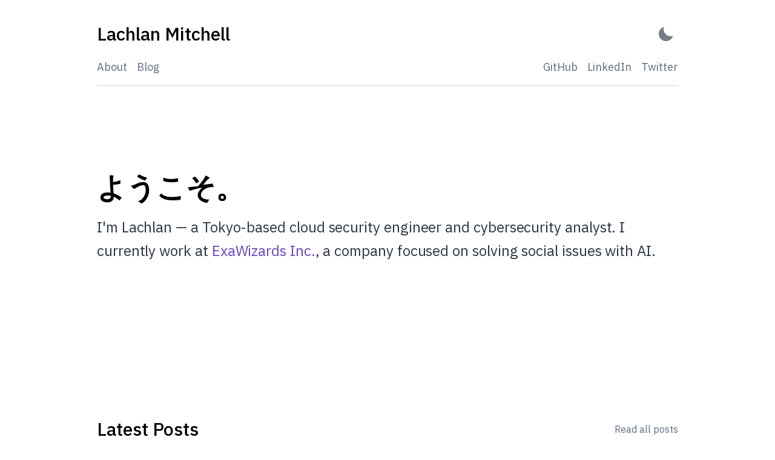

--- FILE ---
content_type: text/html; charset=utf-8
request_url: https://lachlan.io/
body_size: 8369
content:
<!DOCTYPE html><html lang="en"><head><meta charSet="utf-8"/><meta http-equiv="x-ua-compatible" content="ie=edge"/><meta name="viewport" content="width=device-width, initial-scale=1, shrink-to-fit=no"/><meta name="generator" content="Gatsby 4.23.0"/><meta data-react-helmet="true" name="description" content="Tokyo-based cloud security engineer and cybersecurity analyst."/><meta data-react-helmet="true" name="image" content="https://lachlan.io/banner.jpg"/><meta data-react-helmet="true" property="og:title" content="Lachlan Mitchell"/><meta data-react-helmet="true" property="og:url" content="https://lachlan.io"/><meta data-react-helmet="true" property="og:description" content="Tokyo-based cloud security engineer and cybersecurity analyst."/><meta data-react-helmet="true" property="og:image" content="https://lachlan.io/banner.jpg"/><meta data-react-helmet="true" property="og:type" content="website"/><meta data-react-helmet="true" property="og:image:alt" content="Tokyo-based cloud security engineer and cybersecurity analyst."/><meta data-react-helmet="true" name="twitter:card" content="summary_large_image"/><meta data-react-helmet="true" name="twitter:title" content="Lachlan Mitchell"/><meta data-react-helmet="true" name="twitter:url" content="https://lachlan.io"/><meta data-react-helmet="true" name="twitter:description" content="Tokyo-based cloud security engineer and cybersecurity analyst."/><meta data-react-helmet="true" name="twitter:image" content="https://lachlan.io/banner.jpg"/><meta data-react-helmet="true" name="twitter:image:alt" content="Tokyo-based cloud security engineer and cybersecurity analyst."/><meta data-react-helmet="true" name="twitter:creator" content="@lachlanmitchell"/><meta data-react-helmet="true" name="gatsby-theme" content="@lekoarts/gatsby-theme-minimal-blog"/><meta name="theme-color" content="#1a202c"/><title data-react-helmet="true">Lachlan Mitchell</title><link data-react-helmet="true" rel="icon" type="image/png" sizes="32x32" href="/favicon-32x32.png"/><link data-react-helmet="true" rel="icon" type="image/png" sizes="16x16" href="/favicon-16x16.png"/><link data-react-helmet="true" rel="apple-touch-icon" sizes="180x180" href="/apple-touch-icon.png"/><script>
    document.addEventListener("DOMContentLoaded", function(event) {
      var hash = window.decodeURI(location.hash.replace('#', ''))
      if (hash !== '') {
        var element = document.getElementById(hash)
        if (element) {
          var scrollTop = window.pageYOffset || document.documentElement.scrollTop || document.body.scrollTop
          var clientTop = document.documentElement.clientTop || document.body.clientTop || 0
          var offset = element.getBoundingClientRect().top + scrollTop - clientTop
          // Wait for the browser to finish rendering before scrolling.
          setTimeout((function() {
            window.scrollTo(0, offset - 0)
          }), 0)
        }
      }
    })
  </script><link rel="preconnect" href="https://fonts.gstatic.com" crossorigin="true"/><link rel="stylesheet" href="https://fonts.googleapis.com/css2?family=IBM+Plex+Sans:wght@400;500;600;700&amp;display=swap"/><link rel="sitemap" type="application/xml" href="/sitemap-index.xml"/><link rel="manifest" href="/manifest.webmanifest" crossorigin="anonymous"/><link rel="apple-touch-icon" sizes="192x192" href="/android-chrome-192x192.png"/><link rel="apple-touch-icon" sizes="512x512" href="/android-chrome-512x512.png"/><link rel="alternate" type="application/rss+xml" title="Lachlan Mitchell" href="/rss.xml"/></head><body><script>(function() { try {
  var mode = localStorage.getItem('theme-ui-color-mode');
  if (!mode) return
  document.documentElement.classList.add('theme-ui-' + mode);
} catch (e) {} })();</script><div id="___gatsby"><style data-emotion="css-global 1yc3m30">html{--theme-ui-colors-transparent:transparent;--theme-ui-colors-black:#000;--theme-ui-colors-white:#fff;--theme-ui-colors-gray-1:#f7fafc;--theme-ui-colors-gray-2:#edf2f7;--theme-ui-colors-gray-3:#e2e8f0;--theme-ui-colors-gray-4:#cbd5e0;--theme-ui-colors-gray-5:#a0aec0;--theme-ui-colors-gray-6:#718096;--theme-ui-colors-gray-7:#4a5568;--theme-ui-colors-gray-8:#2d3748;--theme-ui-colors-gray-9:#1a202c;--theme-ui-colors-red-1:#fff5f5;--theme-ui-colors-red-2:#fed7d7;--theme-ui-colors-red-3:#feb2b2;--theme-ui-colors-red-4:#fc8181;--theme-ui-colors-red-5:#f56565;--theme-ui-colors-red-6:#e53e3e;--theme-ui-colors-red-7:#c53030;--theme-ui-colors-red-8:#9b2c2c;--theme-ui-colors-red-9:#742a2a;--theme-ui-colors-orange-1:#fffaf0;--theme-ui-colors-orange-2:#feebc8;--theme-ui-colors-orange-3:#fbd38d;--theme-ui-colors-orange-4:#f6ad55;--theme-ui-colors-orange-5:#ed8936;--theme-ui-colors-orange-6:#dd6b20;--theme-ui-colors-orange-7:#c05621;--theme-ui-colors-orange-8:#9c4221;--theme-ui-colors-orange-9:#7b341e;--theme-ui-colors-yellow-1:#fffff0;--theme-ui-colors-yellow-2:#fefcbf;--theme-ui-colors-yellow-3:#faf089;--theme-ui-colors-yellow-4:#f6e05e;--theme-ui-colors-yellow-5:#ecc94b;--theme-ui-colors-yellow-6:#d69e2e;--theme-ui-colors-yellow-7:#b7791f;--theme-ui-colors-yellow-8:#975a16;--theme-ui-colors-yellow-9:#744210;--theme-ui-colors-green-1:#f0fff4;--theme-ui-colors-green-2:#c6f6d5;--theme-ui-colors-green-3:#9ae6b4;--theme-ui-colors-green-4:#68d391;--theme-ui-colors-green-5:#48bb78;--theme-ui-colors-green-6:#38a169;--theme-ui-colors-green-7:#2f855a;--theme-ui-colors-green-8:#276749;--theme-ui-colors-green-9:#22543d;--theme-ui-colors-teal-1:#e6fffa;--theme-ui-colors-teal-2:#b2f5ea;--theme-ui-colors-teal-3:#81e6d9;--theme-ui-colors-teal-4:#4fd1c5;--theme-ui-colors-teal-5:#38b2ac;--theme-ui-colors-teal-6:#319795;--theme-ui-colors-teal-7:#2c7a7b;--theme-ui-colors-teal-8:#285e61;--theme-ui-colors-teal-9:#234e52;--theme-ui-colors-blue-1:#ebf8ff;--theme-ui-colors-blue-2:#bee3f8;--theme-ui-colors-blue-3:#90cdf4;--theme-ui-colors-blue-4:#63b3ed;--theme-ui-colors-blue-5:#4299e1;--theme-ui-colors-blue-6:#3182ce;--theme-ui-colors-blue-7:#2b6cb0;--theme-ui-colors-blue-8:#2c5282;--theme-ui-colors-blue-9:#2a4365;--theme-ui-colors-indigo-1:#ebf4ff;--theme-ui-colors-indigo-2:#c3dafe;--theme-ui-colors-indigo-3:#a3bffa;--theme-ui-colors-indigo-4:#7f9cf5;--theme-ui-colors-indigo-5:#667eea;--theme-ui-colors-indigo-6:#5a67d8;--theme-ui-colors-indigo-7:#4c51bf;--theme-ui-colors-indigo-8:#434190;--theme-ui-colors-indigo-9:#3c366b;--theme-ui-colors-purple-1:#faf5ff;--theme-ui-colors-purple-2:#e9d8fd;--theme-ui-colors-purple-3:#d6bcfa;--theme-ui-colors-purple-4:#b794f4;--theme-ui-colors-purple-5:#9f7aea;--theme-ui-colors-purple-6:#805ad5;--theme-ui-colors-purple-7:#6b46c1;--theme-ui-colors-purple-8:#553c9a;--theme-ui-colors-purple-9:#44337a;--theme-ui-colors-pink-1:#fff5f7;--theme-ui-colors-pink-2:#fed7e2;--theme-ui-colors-pink-3:#fbb6ce;--theme-ui-colors-pink-4:#f687b3;--theme-ui-colors-pink-5:#ed64a6;--theme-ui-colors-pink-6:#d53f8c;--theme-ui-colors-pink-7:#b83280;--theme-ui-colors-pink-8:#97266d;--theme-ui-colors-pink-9:#702459;--theme-ui-colors-grayDark:#2d3748;--theme-ui-colors-text:#2d3748;--theme-ui-colors-background:#fff;--theme-ui-colors-primary:#6b46c1;--theme-ui-colors-primaryHover:#2c5282;--theme-ui-colors-secondary:#5f6c80;--theme-ui-colors-muted:#e2e8f0;--theme-ui-colors-success:#9ae6b4;--theme-ui-colors-info:#63b3ed;--theme-ui-colors-warning:#faf089;--theme-ui-colors-danger:#feb2b2;--theme-ui-colors-light:#f7fafc;--theme-ui-colors-dark:#2d3748;--theme-ui-colors-textMuted:#718096;--theme-ui-colors-toggleIcon:#2d3748;--theme-ui-colors-heading:#000;--theme-ui-colors-divide:#cbd5e0;color:var(--theme-ui-colors-text);background-color:var(--theme-ui-colors-background);}html.theme-ui-__default,.theme-ui-__default html{--theme-ui-colors-transparent:transparent;--theme-ui-colors-black:#000;--theme-ui-colors-white:#fff;--theme-ui-colors-gray-1:#f7fafc;--theme-ui-colors-gray-2:#edf2f7;--theme-ui-colors-gray-3:#e2e8f0;--theme-ui-colors-gray-4:#cbd5e0;--theme-ui-colors-gray-5:#a0aec0;--theme-ui-colors-gray-6:#718096;--theme-ui-colors-gray-7:#4a5568;--theme-ui-colors-gray-8:#2d3748;--theme-ui-colors-gray-9:#1a202c;--theme-ui-colors-red-1:#fff5f5;--theme-ui-colors-red-2:#fed7d7;--theme-ui-colors-red-3:#feb2b2;--theme-ui-colors-red-4:#fc8181;--theme-ui-colors-red-5:#f56565;--theme-ui-colors-red-6:#e53e3e;--theme-ui-colors-red-7:#c53030;--theme-ui-colors-red-8:#9b2c2c;--theme-ui-colors-red-9:#742a2a;--theme-ui-colors-orange-1:#fffaf0;--theme-ui-colors-orange-2:#feebc8;--theme-ui-colors-orange-3:#fbd38d;--theme-ui-colors-orange-4:#f6ad55;--theme-ui-colors-orange-5:#ed8936;--theme-ui-colors-orange-6:#dd6b20;--theme-ui-colors-orange-7:#c05621;--theme-ui-colors-orange-8:#9c4221;--theme-ui-colors-orange-9:#7b341e;--theme-ui-colors-yellow-1:#fffff0;--theme-ui-colors-yellow-2:#fefcbf;--theme-ui-colors-yellow-3:#faf089;--theme-ui-colors-yellow-4:#f6e05e;--theme-ui-colors-yellow-5:#ecc94b;--theme-ui-colors-yellow-6:#d69e2e;--theme-ui-colors-yellow-7:#b7791f;--theme-ui-colors-yellow-8:#975a16;--theme-ui-colors-yellow-9:#744210;--theme-ui-colors-green-1:#f0fff4;--theme-ui-colors-green-2:#c6f6d5;--theme-ui-colors-green-3:#9ae6b4;--theme-ui-colors-green-4:#68d391;--theme-ui-colors-green-5:#48bb78;--theme-ui-colors-green-6:#38a169;--theme-ui-colors-green-7:#2f855a;--theme-ui-colors-green-8:#276749;--theme-ui-colors-green-9:#22543d;--theme-ui-colors-teal-1:#e6fffa;--theme-ui-colors-teal-2:#b2f5ea;--theme-ui-colors-teal-3:#81e6d9;--theme-ui-colors-teal-4:#4fd1c5;--theme-ui-colors-teal-5:#38b2ac;--theme-ui-colors-teal-6:#319795;--theme-ui-colors-teal-7:#2c7a7b;--theme-ui-colors-teal-8:#285e61;--theme-ui-colors-teal-9:#234e52;--theme-ui-colors-blue-1:#ebf8ff;--theme-ui-colors-blue-2:#bee3f8;--theme-ui-colors-blue-3:#90cdf4;--theme-ui-colors-blue-4:#63b3ed;--theme-ui-colors-blue-5:#4299e1;--theme-ui-colors-blue-6:#3182ce;--theme-ui-colors-blue-7:#2b6cb0;--theme-ui-colors-blue-8:#2c5282;--theme-ui-colors-blue-9:#2a4365;--theme-ui-colors-indigo-1:#ebf4ff;--theme-ui-colors-indigo-2:#c3dafe;--theme-ui-colors-indigo-3:#a3bffa;--theme-ui-colors-indigo-4:#7f9cf5;--theme-ui-colors-indigo-5:#667eea;--theme-ui-colors-indigo-6:#5a67d8;--theme-ui-colors-indigo-7:#4c51bf;--theme-ui-colors-indigo-8:#434190;--theme-ui-colors-indigo-9:#3c366b;--theme-ui-colors-purple-1:#faf5ff;--theme-ui-colors-purple-2:#e9d8fd;--theme-ui-colors-purple-3:#d6bcfa;--theme-ui-colors-purple-4:#b794f4;--theme-ui-colors-purple-5:#9f7aea;--theme-ui-colors-purple-6:#805ad5;--theme-ui-colors-purple-7:#6b46c1;--theme-ui-colors-purple-8:#553c9a;--theme-ui-colors-purple-9:#44337a;--theme-ui-colors-pink-1:#fff5f7;--theme-ui-colors-pink-2:#fed7e2;--theme-ui-colors-pink-3:#fbb6ce;--theme-ui-colors-pink-4:#f687b3;--theme-ui-colors-pink-5:#ed64a6;--theme-ui-colors-pink-6:#d53f8c;--theme-ui-colors-pink-7:#b83280;--theme-ui-colors-pink-8:#97266d;--theme-ui-colors-pink-9:#702459;--theme-ui-colors-grayDark:#2d3748;--theme-ui-colors-text:#2d3748;--theme-ui-colors-background:#fff;--theme-ui-colors-primary:#6b46c1;--theme-ui-colors-primaryHover:#2c5282;--theme-ui-colors-secondary:#5f6c80;--theme-ui-colors-muted:#e2e8f0;--theme-ui-colors-success:#9ae6b4;--theme-ui-colors-info:#63b3ed;--theme-ui-colors-warning:#faf089;--theme-ui-colors-danger:#feb2b2;--theme-ui-colors-light:#f7fafc;--theme-ui-colors-dark:#2d3748;--theme-ui-colors-textMuted:#718096;--theme-ui-colors-toggleIcon:#2d3748;--theme-ui-colors-heading:#000;--theme-ui-colors-divide:#cbd5e0;}html.theme-ui-dark,.theme-ui-dark html{--theme-ui-colors-text:#cbd5e0;--theme-ui-colors-primary:#9f7aea;--theme-ui-colors-secondary:#7f8ea3;--theme-ui-colors-toggleIcon:#cbd5e0;--theme-ui-colors-background:#1A202C;--theme-ui-colors-heading:#fff;--theme-ui-colors-divide:#2d3748;--theme-ui-colors-muted:#2d3748;}</style><style data-emotion="css-global 1j0yc2g">*{box-sizing:border-box;}html{font-family:"IBM Plex Sans",-apple-system,BlinkMacSystemFont,"Segoe UI",Roboto,"Helvetica Neue",Arial,"Noto Sans",sans-serif,"Apple Color Emoji","Segoe UI Emoji","Segoe UI Symbol","Noto Color Emoji";line-height:1.625;font-weight:400;color:var(--theme-ui-colors-text);background-color:var(--theme-ui-colors-background);margin:0;padding:0;box-sizing:border-box;text-rendering:optimizeLegibility;-webkit-font-smoothing:antialiased;-moz-osx-font-smoothing:grayscale;}body{margin:0;}</style><div style="outline:none" tabindex="-1" id="gatsby-focus-wrapper"><style data-emotion="css-global h7esfd">*{box-sizing:inherit;}html{-webkit-text-size-adjust:100%;}img{border-style:none;}pre{font-family:monospace;font-size:1em;}[hidden]{display:none;}::selection{background-color:var(--theme-ui-colors-text);color:var(--theme-ui-colors-background);}a{-webkit-transition:all 0.3s ease-in-out;transition:all 0.3s ease-in-out;color:text;}</style><style data-emotion="css 1gq7j3t">.css-1gq7j3t{border:0;clip:react(0 0 0 0);height:1px;width:1px;margin:-1px;padding:0;overflow:hidden;position:absolute;}.css-1gq7j3t:focus{padding:1rem;position:fixed;top:15px;left:15px;background-color:var(--theme-ui-colors-heading);color:var(--theme-ui-colors-background);z-index:1;width:auto;height:auto;clip:auto;-webkit-text-decoration:none;text-decoration:none;}</style><a href="#skip-nav" data-skip-link="true" class="css-1gq7j3t">Skip to content</a><style data-emotion="css 1jrqzhj">.css-1jrqzhj{box-sizing:border-box;margin:0;min-width:0;width:100%;max-width:container;margin-left:auto;margin-right:auto;padding:1rem;max-width:1024px;}@media screen and (min-width: 640px){.css-1jrqzhj{padding:2rem;}}</style><div class="css-1jrqzhj"><style data-emotion="css egutgn">.css-egutgn{margin-bottom:4rem;}@media screen and (min-width: 640px){.css-egutgn{margin-bottom:8rem;}}</style><header class="css-egutgn"><style data-emotion="css 1xwyizx">.css-1xwyizx{-webkit-align-items:center;-webkit-box-align:center;-ms-flex-align:center;align-items:center;-webkit-box-pack:justify;-webkit-justify-content:space-between;justify-content:space-between;}</style><style data-emotion="css 10klvkd">.css-10klvkd{box-sizing:border-box;margin:0;min-width:0;display:-webkit-box;display:-webkit-flex;display:-ms-flexbox;display:flex;-webkit-align-items:center;-webkit-box-align:center;-ms-flex-align:center;align-items:center;-webkit-box-pack:justify;-webkit-justify-content:space-between;justify-content:space-between;}</style><div class="css-10klvkd"><style data-emotion="css uxjqfw">.css-uxjqfw{color:var(--theme-ui-colors-heading);-webkit-text-decoration:none;text-decoration:none;}</style><a aria-current="page" aria-label="Lachlan Mitchell - Back to home" class="css-uxjqfw" href="/"><style data-emotion="css 102q2va">.css-102q2va{margin-top:0;margin-bottom:0;font-weight:500;font-size:1.5rem;}@media screen and (min-width: 640px){.css-102q2va{font-size:1.875rem;}}</style><div class="css-102q2va">Lachlan Mitchell</div></a><style data-emotion="css zut31r">.css-zut31r{opacity:0.65;position:relative;border-radius:5px;width:40px;height:25px;display:-webkit-box;display:-webkit-flex;display:-ms-flexbox;display:flex;-webkit-align-items:center;-webkit-box-align:center;-ms-flex-align:center;align-items:center;-webkit-box-pack:center;-ms-flex-pack:center;-webkit-justify-content:center;justify-content:center;-webkit-transition:opacity 0.3s ease;transition:opacity 0.3s ease;border:none;outline:none;background:none;cursor:pointer;padding:0;-webkit-appearance:none;-moz-appearance:none;-ms-appearance:none;appearance:none;}.css-zut31r:hover,.css-zut31r:focus{opacity:1;}</style><button type="button" aria-label="Activate Dark Mode" title="Activate Dark Mode" class="css-zut31r"><style data-emotion="css 1m6u41m">.css-1m6u41m{position:relative;width:24px;height:24px;border-radius:50%;border:none;background-color:var(--theme-ui-colors-transparent);-webkit-transform:scale(1);-moz-transform:scale(1);-ms-transform:scale(1);transform:scale(1);-webkit-transition:all 0.45s ease;transition:all 0.45s ease;overflow:hidden;box-shadow:inset 8px -8px 0px 0px var(--theme-ui-colors-toggleIcon);}.css-1m6u41m:before{content:"";position:absolute;right:-9px;top:-9px;height:24px;width:24px;border:none;border-radius:50%;-webkit-transform:translate(0, 0);-moz-transform:translate(0, 0);-ms-transform:translate(0, 0);transform:translate(0, 0);opacity:1;-webkit-transition:-webkit-transform 0.45s ease;transition:transform 0.45s ease;}.css-1m6u41m:after{content:"";width:8px;height:8px;border-radius:50%;margin:-4px 0 0 -4px;position:absolute;top:50%;left:50%;box-shadow:0 -23px 0 var(--theme-ui-colors-toggleIcon),0 23px 0 var(--theme-ui-colors-toggleIcon),23px 0 0 var(--theme-ui-colors-toggleIcon),-23px 0 0 var(--theme-ui-colors-toggleIcon),15px 15px 0 var(--theme-ui-colors-toggleIcon),-15px 15px 0 var(--theme-ui-colors-toggleIcon),15px -15px 0 var(--theme-ui-colors-toggleIcon),-15px -15px 0 var(--theme-ui-colors-toggleIcon);-webkit-transform:scale(0);-moz-transform:scale(0);-ms-transform:scale(0);transform:scale(0);-webkit-transition:all 0.35s ease;transition:all 0.35s ease;}</style><div class="css-1m6u41m"></div></button></div><style data-emotion="css fp1v3n">.css-fp1v3n{box-sizing:border-box;display:-webkit-box;display:-webkit-flex;display:-ms-flexbox;display:flex;border-bottom-style:solid;border-bottom-width:1px;border-bottom-color:var(--theme-ui-colors-divide);padding-bottom:1rem;-webkit-align-items:center;-webkit-box-align:center;-ms-flex-align:center;align-items:center;-webkit-box-pack:justify;-webkit-justify-content:space-between;justify-content:space-between;margin-top:1rem;color:var(--theme-ui-colors-secondary);-webkit-box-flex-flow:wrap;-webkit-flex-flow:wrap;-ms-flex-flow:wrap;flex-flow:wrap;}.css-fp1v3n a{color:var(--theme-ui-colors-secondary);}.css-fp1v3n a:hover{color:var(--theme-ui-colors-heading);}</style><div class="css-fp1v3n"><style data-emotion="css 1lx5s1f">.css-1lx5s1f{font-size:1rem;}.css-1lx5s1f a:not(:last-of-type){margin-right:1rem;}@media screen and (min-width: 640px){.css-1lx5s1f{font-size:18px;}}.css-1lx5s1f .active{color:var(--theme-ui-colors-heading);}</style><nav class="css-1lx5s1f"><style data-emotion="css bpdkdn">.css-bpdkdn{color:var(--theme-ui-colors-primary);-webkit-text-decoration:none;text-decoration:none;}.css-bpdkdn:hover{-webkit-text-decoration:underline;text-decoration:underline;}</style><a class="css-bpdkdn" href="/about">About</a><a class="css-bpdkdn" href="/blog">Blog</a></nav><style data-emotion="css 45ghvz">.css-45ghvz{font-size:1rem;}.css-45ghvz a:not(:first-of-type){margin-left:1rem;}@media screen and (min-width: 640px){.css-45ghvz{font-size:18px;}}</style><div class="css-45ghvz"><style data-emotion="css 1fmmdck">.css-1fmmdck{box-sizing:border-box;margin:0;min-width:0;color:var(--theme-ui-colors-primary);-webkit-text-decoration:none;text-decoration:none;}.css-1fmmdck:hover{-webkit-text-decoration:underline;text-decoration:underline;}</style><a href="https://github.com/lbm" class="css-1fmmdck">GitHub</a><a href="https://www.linkedin.com/in/lachlan-mitchell" class="css-1fmmdck">LinkedIn</a><a href="https://twitter.com/lachlanmitchell" class="css-1fmmdck">Twitter</a></div></div></header><style data-emotion="css 1riy7p1">.css-1riy7p1 [data-name='live-editor']{font-size:1rem;}.css-1riy7p1 [data-name='live-editor'] textarea,.css-1riy7p1 [data-name='live-editor'] pre{padding:1rem!important;}.css-1riy7p1 [data-name='live-preview']{padding:calc(0.5rem + 10px)!important;background-color:#d2c7ec;}.css-1riy7p1 .prism-code{font-size:1rem;padding:2rem 1rem 1rem 1rem;webkit-overflow-scrolling:touch;background-color:var(--theme-ui-colors-transparent);min-width:100%;margin-bottom:0;margin-top:0;overflow:auto;}@media screen and (min-width: 640px){.css-1riy7p1 .prism-code{font-size:1rem;}}@media screen and (min-width: 768px){.css-1riy7p1 .prism-code{font-size:1.25rem;}}.css-1riy7p1 .prism-code[data-linenumber="false"] .token-line{padding-left:1rem;}.css-1riy7p1 .gatsby-highlight[data-language=''] .prism-code,.css-1riy7p1 .gatsby-highlight[data-language='noLineNumbers'] .prism-code{padding-top:1rem;}.css-1riy7p1 .token{display:inline-block;}.css-1riy7p1 p>code,.css-1riy7p1 li>code{background-color:var(--theme-ui-colors-gray-2);color:var(--theme-ui-colors-gray-8);padding-left:0.5rem;padding-right:0.5rem;padding-top:0.25rem;padding-bottom:0.25rem;border-radius:2px;}.css-1riy7p1 .gatsby-highlight{font-size:1rem;position:relative;webkit-overflow-scrolling:touch;background-color:rgb(1, 22, 39);border-radius:2px;margin-left:0;margin-right:0;}@media screen and (min-width: 640px){.css-1riy7p1 .gatsby-highlight{font-size:1rem;margin-left:0;margin-right:0;}}@media screen and (min-width: 768px){.css-1riy7p1 .gatsby-highlight{font-size:1.25rem;margin-left:0;margin-right:0;}}@media screen and (min-width: 1024px){.css-1riy7p1 .gatsby-highlight{margin-left:-1rem;margin-right:-1rem;}}.css-1riy7p1 .gatsby-highlight .token-line{margin-left:-1rem;margin-right:-1rem;min-width:100%;}.css-1riy7p1 .gatsby-highlight pre code{float:left;min-width:100%;}.css-1riy7p1 .gatsby-highlight pre[class*="language-"]:before{background-color:var(--theme-ui-colors-white);border-radius:0 0 0.25rem 0.25rem;color:var(--theme-ui-colors-black);font-size:12px;letter-spacing:0.025rem;padding:0.1rem 0.5rem;position:absolute;left:1rem;text-align:right;text-transform:uppercase;top:0;}.css-1riy7p1 .gatsby-highlight pre[class~="language-javascript"]:before,.css-1riy7p1 .gatsby-highlight pre[class~="language-js"]:before{content:"js";background:#f7df1e;color:var(--theme-ui-colors-black);}.css-1riy7p1 .gatsby-highlight pre[class~="language-jsx"]:before{content:"jsx";background:#61dafb;color:var(--theme-ui-colors-black);}.css-1riy7p1 .gatsby-highlight pre[class~="language-ts"]:before{content:"ts";background:#61dafb;color:var(--theme-ui-colors-black);}.css-1riy7p1 .gatsby-highlight pre[class~="language-tsx"]:before{content:"tsx";background:#61dafb;color:var(--theme-ui-colors-black);}.css-1riy7p1 .gatsby-highlight pre[class~="language-html"]:before{content:"html";background:#005a9c;color:var(--theme-ui-colors-white);}.css-1riy7p1 .gatsby-highlight pre[class~="language-xml"]:before{content:"xml";background:#005a9c;color:var(--theme-ui-colors-white);}.css-1riy7p1 .gatsby-highlight pre[class~="language-svg"]:before{content:"svg";background:#005a9c;color:var(--theme-ui-colors-white);}.css-1riy7p1 .gatsby-highlight pre[class~="language-graphql"]:before{content:"GraphQL";background:#E10098;}.css-1riy7p1 .gatsby-highlight pre[class~="language-css"]:before{content:"css";background:#ff9800;color:var(--theme-ui-colors-black);}.css-1riy7p1 .gatsby-highlight pre[class~="language-mdx"]:before{content:"mdx";background:#f9ac00;color:var(--theme-ui-colors-black);}.css-1riy7p1 .gatsby-highlight pre[class~="language-php"]:before{content:"php";background:#777bb3;color:var(--theme-ui-colors-black);}.css-1riy7p1 .gatsby-highlight pre[class~="language-py"]:before,.css-1riy7p1 .gatsby-highlight pre[class~="language-python"]:before{content:"py";background:#306998;color:var(--theme-ui-colors-white);}.css-1riy7p1 .gatsby-highlight pre[class~="language-text"]:before{content:"text";}.css-1riy7p1 .gatsby-highlight pre[class~='language-shell']:before{content:'shell';}.css-1riy7p1 .gatsby-highlight pre[class~='language-sh']:before{content:'sh';}.css-1riy7p1 .gatsby-highlight pre[class~='language-bash']:before{content:'bash';}.css-1riy7p1 .gatsby-highlight pre[class~='language-yaml']:before{content:'yaml';background:#ffa8df;}.css-1riy7p1 .gatsby-highlight pre[class~='language-yml']:before{content:'yml';background:#ffa8df;}.css-1riy7p1 .gatsby-highlight pre[class~='language-markdown']:before{content:'md';}.css-1riy7p1 .gatsby-highlight pre[class~='language-json']:before,.css-1riy7p1 .gatsby-highlight pre[class~='language-json5']:before{content:'json';background:linen;}.css-1riy7p1 .gatsby-highlight pre[class~='language-diff']:before{content:'diff';background:#e6ffed;}.css-1riy7p1 .gatsby-highlight pre[class~='language-hcl']:before{content:'hcl';background:#623ce4;color:var(--theme-ui-colors-white);}.css-1riy7p1 .gatsby-highlight pre[class~='language-sql']:before{content:'sql';background:#e38c00;}.css-1riy7p1 .gatsby-highlight>code[class*="language-"],.css-1riy7p1 .gatsby-highlight>pre[class=*="language-"]{word-spacing:normal;word-break:normal;overflow-wrap:normal;line-height:1.5;tab-size:4;-webkit-hyphens:none;-moz-hyphens:none;-ms-hyphens:none;hyphens:none;}.css-1riy7p1 .gatsby-highlight pre::-webkit-scrollbar{width:0.5rem;height:0.5rem;}.css-1riy7p1 .gatsby-highlight pre::-webkit-scrollbar-thumb{background-color:var(--theme-ui-colors-primary);}.css-1riy7p1 .gatsby-highlight pre::-webkit-scrollbar-track{background:rgb(1, 22, 39);}.css-1riy7p1 .line-number-style{display:inline-block;width:3em;-webkit-user-select:none;-moz-user-select:none;-ms-user-select:none;user-select:none;opacity:0.3;text-align:center;position:relative;}.css-1riy7p1 .code-title{background-color:#d2c7ec;color:var(--theme-ui-colors-black);font-size:0.875rem;padding-left:1rem;padding-right:1rem;padding-top:0.5rem;padding-bottom:0.5rem;font-family:Menlo,Monaco,Consolas,"Liberation Mono","Courier New",monospace;margin-left:0;margin-right:0;}@media screen and (min-width: 640px){.css-1riy7p1 .code-title{margin-left:0;margin-right:0;}}@media screen and (min-width: 768px){.css-1riy7p1 .code-title{margin-left:0;margin-right:0;}}@media screen and (min-width: 1024px){.css-1riy7p1 .code-title{margin-left:-1rem;margin-right:-1rem;}}.css-1riy7p1 [data-name='live-preview'],.css-1riy7p1 [data-name='live-editor']{margin-left:0;margin-right:0;font-size:1rem;}@media screen and (min-width: 640px){.css-1riy7p1 [data-name='live-preview'],.css-1riy7p1 [data-name='live-editor']{margin-left:0;margin-right:0;font-size:1rem;}}@media screen and (min-width: 768px){.css-1riy7p1 [data-name='live-preview'],.css-1riy7p1 [data-name='live-editor']{margin-left:0;margin-right:0;font-size:1.25rem;}}@media screen and (min-width: 1024px){.css-1riy7p1 [data-name='live-preview'],.css-1riy7p1 [data-name='live-editor']{margin-left:-1rem;margin-right:-1rem;}}.css-1riy7p1 .token-line{padding-right:1rem;}.css-1riy7p1 .highlight-line{background-color:rgb(2, 55, 81);border-left:4px solid rgb(2, 155, 206);}.css-1riy7p1 .highlight-line .line-number-style{width:calc(3em - 4px);opacity:0.5;left:-2px;}.css-1riy7p1 .react-live-wrapper{position:relative;}.css-1riy7p1 .react-live-wrapper .code-copy-button{right:0;}@media screen and (min-width: 640px){.css-1riy7p1 .react-live-wrapper .code-copy-button{right:0;}}@media screen and (min-width: 768px){.css-1riy7p1 .react-live-wrapper .code-copy-button{right:0;}}@media screen and (min-width: 1024px){.css-1riy7p1 .react-live-wrapper .code-copy-button{right:-1rem;}}</style><style data-emotion="css 18eyij1">.css-18eyij1{box-sizing:border-box;margin:0;min-width:0;}.css-18eyij1 [data-name='live-editor']{font-size:1rem;}.css-18eyij1 [data-name='live-editor'] textarea,.css-18eyij1 [data-name='live-editor'] pre{padding:1rem!important;}.css-18eyij1 [data-name='live-preview']{padding:calc(0.5rem + 10px)!important;background-color:#d2c7ec;}.css-18eyij1 .prism-code{font-size:1rem;padding:2rem 1rem 1rem 1rem;webkit-overflow-scrolling:touch;background-color:var(--theme-ui-colors-transparent);min-width:100%;margin-bottom:0;margin-top:0;overflow:auto;}@media screen and (min-width: 640px){.css-18eyij1 .prism-code{font-size:1rem;}}@media screen and (min-width: 768px){.css-18eyij1 .prism-code{font-size:1.25rem;}}.css-18eyij1 .prism-code[data-linenumber="false"] .token-line{padding-left:1rem;}.css-18eyij1 .gatsby-highlight[data-language=''] .prism-code,.css-18eyij1 .gatsby-highlight[data-language='noLineNumbers'] .prism-code{padding-top:1rem;}.css-18eyij1 .token{display:inline-block;}.css-18eyij1 p>code,.css-18eyij1 li>code{background-color:var(--theme-ui-colors-gray-2);color:var(--theme-ui-colors-gray-8);padding-left:0.5rem;padding-right:0.5rem;padding-top:0.25rem;padding-bottom:0.25rem;border-radius:2px;}.css-18eyij1 .gatsby-highlight{font-size:1rem;position:relative;webkit-overflow-scrolling:touch;background-color:rgb(1, 22, 39);border-radius:2px;margin-left:0;margin-right:0;}@media screen and (min-width: 640px){.css-18eyij1 .gatsby-highlight{font-size:1rem;margin-left:0;margin-right:0;}}@media screen and (min-width: 768px){.css-18eyij1 .gatsby-highlight{font-size:1.25rem;margin-left:0;margin-right:0;}}@media screen and (min-width: 1024px){.css-18eyij1 .gatsby-highlight{margin-left:-1rem;margin-right:-1rem;}}.css-18eyij1 .gatsby-highlight .token-line{margin-left:-1rem;margin-right:-1rem;min-width:100%;}.css-18eyij1 .gatsby-highlight pre code{float:left;min-width:100%;}.css-18eyij1 .gatsby-highlight pre[class*="language-"]:before{background-color:var(--theme-ui-colors-white);border-radius:0 0 0.25rem 0.25rem;color:var(--theme-ui-colors-black);font-size:12px;letter-spacing:0.025rem;padding:0.1rem 0.5rem;position:absolute;left:1rem;text-align:right;text-transform:uppercase;top:0;}.css-18eyij1 .gatsby-highlight pre[class~="language-javascript"]:before,.css-18eyij1 .gatsby-highlight pre[class~="language-js"]:before{content:"js";background:#f7df1e;color:var(--theme-ui-colors-black);}.css-18eyij1 .gatsby-highlight pre[class~="language-jsx"]:before{content:"jsx";background:#61dafb;color:var(--theme-ui-colors-black);}.css-18eyij1 .gatsby-highlight pre[class~="language-ts"]:before{content:"ts";background:#61dafb;color:var(--theme-ui-colors-black);}.css-18eyij1 .gatsby-highlight pre[class~="language-tsx"]:before{content:"tsx";background:#61dafb;color:var(--theme-ui-colors-black);}.css-18eyij1 .gatsby-highlight pre[class~="language-html"]:before{content:"html";background:#005a9c;color:var(--theme-ui-colors-white);}.css-18eyij1 .gatsby-highlight pre[class~="language-xml"]:before{content:"xml";background:#005a9c;color:var(--theme-ui-colors-white);}.css-18eyij1 .gatsby-highlight pre[class~="language-svg"]:before{content:"svg";background:#005a9c;color:var(--theme-ui-colors-white);}.css-18eyij1 .gatsby-highlight pre[class~="language-graphql"]:before{content:"GraphQL";background:#E10098;}.css-18eyij1 .gatsby-highlight pre[class~="language-css"]:before{content:"css";background:#ff9800;color:var(--theme-ui-colors-black);}.css-18eyij1 .gatsby-highlight pre[class~="language-mdx"]:before{content:"mdx";background:#f9ac00;color:var(--theme-ui-colors-black);}.css-18eyij1 .gatsby-highlight pre[class~="language-php"]:before{content:"php";background:#777bb3;color:var(--theme-ui-colors-black);}.css-18eyij1 .gatsby-highlight pre[class~="language-py"]:before,.css-18eyij1 .gatsby-highlight pre[class~="language-python"]:before{content:"py";background:#306998;color:var(--theme-ui-colors-white);}.css-18eyij1 .gatsby-highlight pre[class~="language-text"]:before{content:"text";}.css-18eyij1 .gatsby-highlight pre[class~='language-shell']:before{content:'shell';}.css-18eyij1 .gatsby-highlight pre[class~='language-sh']:before{content:'sh';}.css-18eyij1 .gatsby-highlight pre[class~='language-bash']:before{content:'bash';}.css-18eyij1 .gatsby-highlight pre[class~='language-yaml']:before{content:'yaml';background:#ffa8df;}.css-18eyij1 .gatsby-highlight pre[class~='language-yml']:before{content:'yml';background:#ffa8df;}.css-18eyij1 .gatsby-highlight pre[class~='language-markdown']:before{content:'md';}.css-18eyij1 .gatsby-highlight pre[class~='language-json']:before,.css-18eyij1 .gatsby-highlight pre[class~='language-json5']:before{content:'json';background:linen;}.css-18eyij1 .gatsby-highlight pre[class~='language-diff']:before{content:'diff';background:#e6ffed;}.css-18eyij1 .gatsby-highlight pre[class~='language-hcl']:before{content:'hcl';background:#623ce4;color:var(--theme-ui-colors-white);}.css-18eyij1 .gatsby-highlight pre[class~='language-sql']:before{content:'sql';background:#e38c00;}.css-18eyij1 .gatsby-highlight>code[class*="language-"],.css-18eyij1 .gatsby-highlight>pre[class=*="language-"]{word-spacing:normal;word-break:normal;overflow-wrap:normal;line-height:1.5;tab-size:4;-webkit-hyphens:none;-moz-hyphens:none;-ms-hyphens:none;hyphens:none;}.css-18eyij1 .gatsby-highlight pre::-webkit-scrollbar{width:0.5rem;height:0.5rem;}.css-18eyij1 .gatsby-highlight pre::-webkit-scrollbar-thumb{background-color:var(--theme-ui-colors-primary);}.css-18eyij1 .gatsby-highlight pre::-webkit-scrollbar-track{background:rgb(1, 22, 39);}.css-18eyij1 .line-number-style{display:inline-block;width:3em;-webkit-user-select:none;-moz-user-select:none;-ms-user-select:none;user-select:none;opacity:0.3;text-align:center;position:relative;}.css-18eyij1 .code-title{background-color:#d2c7ec;color:var(--theme-ui-colors-black);font-size:0.875rem;padding-left:1rem;padding-right:1rem;padding-top:0.5rem;padding-bottom:0.5rem;font-family:Menlo,Monaco,Consolas,"Liberation Mono","Courier New",monospace;margin-left:0;margin-right:0;}@media screen and (min-width: 640px){.css-18eyij1 .code-title{margin-left:0;margin-right:0;}}@media screen and (min-width: 768px){.css-18eyij1 .code-title{margin-left:0;margin-right:0;}}@media screen and (min-width: 1024px){.css-18eyij1 .code-title{margin-left:-1rem;margin-right:-1rem;}}.css-18eyij1 [data-name='live-preview'],.css-18eyij1 [data-name='live-editor']{margin-left:0;margin-right:0;font-size:1rem;}@media screen and (min-width: 640px){.css-18eyij1 [data-name='live-preview'],.css-18eyij1 [data-name='live-editor']{margin-left:0;margin-right:0;font-size:1rem;}}@media screen and (min-width: 768px){.css-18eyij1 [data-name='live-preview'],.css-18eyij1 [data-name='live-editor']{margin-left:0;margin-right:0;font-size:1.25rem;}}@media screen and (min-width: 1024px){.css-18eyij1 [data-name='live-preview'],.css-18eyij1 [data-name='live-editor']{margin-left:-1rem;margin-right:-1rem;}}.css-18eyij1 .token-line{padding-right:1rem;}.css-18eyij1 .highlight-line{background-color:rgb(2, 55, 81);border-left:4px solid rgb(2, 155, 206);}.css-18eyij1 .highlight-line .line-number-style{width:calc(3em - 4px);opacity:0.5;left:-2px;}.css-18eyij1 .react-live-wrapper{position:relative;}.css-18eyij1 .react-live-wrapper .code-copy-button{right:0;}@media screen and (min-width: 640px){.css-18eyij1 .react-live-wrapper .code-copy-button{right:0;}}@media screen and (min-width: 768px){.css-18eyij1 .react-live-wrapper .code-copy-button{right:0;}}@media screen and (min-width: 1024px){.css-18eyij1 .react-live-wrapper .code-copy-button{right:-1rem;}}</style><main id="skip-nav" class=" css-18eyij1"><style data-emotion="css 15vf505">.css-15vf505{border:0;clip:rect(0, 0, 0, 0);height:1px;margin:-1px;overflow:hidden;padding:0;position:absolute;white-space:nowrap;width:1px;}</style><h1 class="css-15vf505">Lachlan Mitchell</h1><style data-emotion="css yklxmr">.css-yklxmr{margin-bottom:4rem;}@media screen and (min-width: 640px){.css-yklxmr{margin-bottom:8rem;}}@media screen and (min-width: 768px){.css-yklxmr{margin-bottom:16rem;}}.css-yklxmr p{font-size:1rem;margin-top:0.5rem;}@media screen and (min-width: 640px){.css-yklxmr p{font-size:1.25rem;}}@media screen and (min-width: 768px){.css-yklxmr p{font-size:1.5rem;}}</style><section class="css-yklxmr"><style data-emotion="css gpor9">.css-gpor9{box-sizing:border-box;margin:0;min-width:0;font-size:1.875rem;font-weight:700;color:var(--theme-ui-colors-heading);}@media screen and (min-width: 640px){.css-gpor9{font-size:2.25rem;}}@media screen and (min-width: 768px){.css-gpor9{font-size:3rem;}}</style><span class="css-gpor9">ようこそ。</span><style data-emotion="css 1ccrm8j">.css-1ccrm8j{font-size:1rem;letter-spacing:-0.003em;line-height:1.625;--baseline-multiplier:0.179;--x-height-multiplier:0.35;word-break:break-word;}@media screen and (min-width: 640px){.css-1ccrm8j{font-size:1rem;}}@media screen and (min-width: 768px){.css-1ccrm8j{font-size:1.25rem;}}</style><p class="css-1ccrm8j">I&#x27;m Lachlan — a Tokyo-based cloud security engineer and cybersecurity analyst. I currently work at <style data-emotion="css 1bw77fa">.css-1bw77fa{color:var(--theme-ui-colors-primary);-webkit-text-decoration:none;text-decoration:none;}.css-1bw77fa:hover{-webkit-text-decoration:underline;text-decoration:underline;}</style><a href="https://exawizards.com" class="css-1bw77fa">ExaWizards Inc.</a>, a company focused on solving social issues with AI. </p></section><style data-emotion="css 1vhpwba">.css-1vhpwba{-webkit-box-pack:justify;-webkit-justify-content:space-between;justify-content:space-between;-webkit-align-items:center;-webkit-box-align:center;-ms-flex-align:center;align-items:center;border-bottom-style:solid;border-bottom-width:1px;border-bottom-color:var(--theme-ui-colors-divide);padding-bottom:1rem;margin-bottom:2rem;-webkit-box-flex-flow:wrap;-webkit-flex-flow:wrap;-ms-flex-flow:wrap;flex-flow:wrap;box-sizing:border-box;display:-webkit-box;display:-webkit-flex;display:-ms-flexbox;display:flex;}</style><div class="css-1vhpwba"><style data-emotion="css wolph2">.css-wolph2{font-weight:500;font-size:1.5rem;font-family:inherit;line-height:1.25;color:var(--theme-ui-colors-heading);}@media screen and (min-width: 640px){.css-wolph2{font-size:1.875rem;}}</style><style data-emotion="css 1ki84yw">.css-1ki84yw{box-sizing:border-box;margin:0;min-width:0;font-weight:500;font-size:1.5rem;font-family:inherit;line-height:1.25;color:var(--theme-ui-colors-heading);}@media screen and (min-width: 640px){.css-1ki84yw{font-size:1.875rem;}}</style><h2 class=" css-1ki84yw">Latest Posts</h2><style data-emotion="css 1y8ppx8">.css-1y8ppx8{color:var(--theme-ui-colors-secondary);}.css-1y8ppx8 a{color:var(--theme-ui-colors-secondary);-webkit-text-decoration:none;text-decoration:none;}.css-1y8ppx8 a:hover{color:var(--theme-ui-colors-heading);-webkit-text-decoration:underline;text-decoration:underline;}.css-1y8ppx8 a:focus{color:var(--theme-ui-colors-heading);}</style><div class="css-1y8ppx8"><a href="/blog">Read all posts</a></div></div><style data-emotion="css wrd1dv">.css-wrd1dv{margin-bottom:4rem;}@media screen and (min-width: 640px){.css-wrd1dv{margin-bottom:8rem;}}@media screen and (min-width: 768px){.css-wrd1dv{margin-bottom:16rem;}}</style><section class=" css-wrd1dv"><style data-emotion="css 193v69v">.css-193v69v{box-sizing:border-box;margin:0;min-width:0;margin-bottom:2rem;}</style><div class="css-193v69v"><style data-emotion="css f68pe9">.css-f68pe9{color:var(--theme-ui-colors-text);-webkit-text-decoration:none;text-decoration:none;font-size:1rem;}.css-f68pe9:hover{-webkit-text-decoration:underline;text-decoration:underline;}@media screen and (min-width: 640px){.css-f68pe9{font-size:1.25rem;}}@media screen and (min-width: 768px){.css-f68pe9{font-size:1.5rem;}}</style><a class="css-f68pe9" href="/blog/hacking-a-white-noise-machine">Hacking a White Noise Machine</a><style data-emotion="css c6336m">.css-c6336m{color:var(--theme-ui-colors-secondary);margin-top:0.25rem;font-size:1rem;}.css-c6336m a{color:var(--theme-ui-colors-secondary);}@media screen and (min-width: 640px){.css-c6336m{font-size:1rem;}}@media screen and (min-width: 768px){.css-c6336m{font-size:1.25rem;}}</style><p class="css-c6336m"><time>Sep 21st 2022</time></p></div><div class="css-193v69v"><a class="css-f68pe9" href="/blog/using-wildcard-certificates-with-traefik-and-k3s">Using Wildcard Certificates with Traefik and K3s</a><p class="css-c6336m"><time>Mar 27th 2021</time></p></div><div class="css-193v69v"><a class="css-f68pe9" href="/blog/dicectf-2021">DiceCTF 2021</a><p class="css-c6336m"><time>Feb 8th 2021</time></p></div></section><style data-emotion="css 1l1bjsc">.css-1l1bjsc{margin-bottom:4rem;}@media screen and (min-width: 640px){.css-1l1bjsc{margin-bottom:4rem;}}@media screen and (min-width: 768px){.css-1l1bjsc{margin-bottom:8rem;}}.css-1l1bjsc ul{margin:0;padding:0;}.css-1l1bjsc li{list-style:none;margin-bottom:1rem;}.css-1l1bjsc li a{font-size:1rem;color:var(--theme-ui-colors-text);}@media screen and (min-width: 640px){.css-1l1bjsc li a{font-size:1.25rem;}}@media screen and (min-width: 768px){.css-1l1bjsc li a{font-size:1.5rem;}}</style><section class="css-1l1bjsc"><div class="css-1vhpwba"><style data-emotion="css 1rqachm">.css-1rqachm{font-weight:500;font-size:1.5rem;font-family:inherit;line-height:1.25;color:var(--theme-ui-colors-heading);}@media screen and (min-width: 640px){.css-1rqachm{font-size:1.875rem;}}</style><style data-emotion="css 1icflkn">.css-1icflkn{box-sizing:border-box;margin:0;min-width:0;font-weight:500;font-size:1.5rem;font-family:inherit;line-height:1.25;color:var(--theme-ui-colors-heading);}@media screen and (min-width: 640px){.css-1icflkn{font-size:1.875rem;}}</style><h2 class="css-1icflkn">Contact Me</h2><div class="css-1y8ppx8"></div></div><style data-emotion="css vurnku">.css-vurnku{box-sizing:border-box;margin:0;min-width:0;}</style><form class="css-vurnku"><style data-emotion="css 109u8wi">.css-109u8wi{box-sizing:border-box;margin:0;min-width:0;display:grid;grid-gap:1rem;grid-template-columns:repeat(1, 1fr);margin-bottom:1rem;}@media screen and (min-width: 640px){.css-109u8wi{grid-template-columns:repeat(2, 1fr);}}</style><div class="css-109u8wi"><div class="css-vurnku"><style data-emotion="css qa9je3">.css-qa9je3{box-sizing:border-box;margin:0;min-width:0;width:100%;display:-webkit-box;display:-webkit-flex;display:-ms-flexbox;display:flex;margin-bottom:0.5rem;}</style><label for="name" class="css-qa9je3">Full Name</label><style data-emotion="css i8tfya">.css-i8tfya{box-sizing:border-box;margin:0;min-width:0;display:block;width:100%;padding:0.5rem;-webkit-appearance:none;-moz-appearance:none;-ms-appearance:none;appearance:none;font-size:inherit;line-height:inherit;border:1px solid;border-radius:4px;color:inherit;background-color:var(--theme-ui-colors-transparent);--theme-ui-input-autofill-bg:var(--theme-ui-colors-background);}.css-i8tfya:autofill,.css-i8tfya:autofill:hover,.css-i8tfya:autofill:focus{box-shadow:inset 0 0 0 1000px var(--theme-ui-input-autofill-bg);font-size:inherit;}.css-i8tfya:autofill:first-line,.css-i8tfya:autofill:hover:first-line,.css-i8tfya:autofill:focus:first-line{font-size:1rem;}.css-i8tfya:-webkit-autofill,.css-i8tfya:-webkit-autofill:hover,.css-i8tfya:-webkit-autofill:focus{box-shadow:inset 0 0 0 1000px var(--theme-ui-input-autofill-bg);font-size:inherit;}.css-i8tfya:-webkit-autofill:first-line,.css-i8tfya:-webkit-autofill:hover:first-line,.css-i8tfya:-webkit-autofill:focus:first-line{font-size:1rem;}</style><input id="name" type="name" required="" placeholder="山田 太郎" class="css-i8tfya" value=""/></div><div class="css-vurnku"><label for="email" class="css-qa9je3">Email Address</label><input id="email" type="email" required="" placeholder="yamada.taro@example.com" class="css-i8tfya" value=""/></div></div><label for="message" class="css-qa9je3">Message</label><style data-emotion="css 1mgdkpp">.css-1mgdkpp{font-family:inherit;}</style><style data-emotion="css x186wn">.css-x186wn{box-sizing:border-box;margin:0;min-width:0;display:block;width:100%;padding:0.5rem;-webkit-appearance:none;-moz-appearance:none;-ms-appearance:none;appearance:none;font-size:inherit;line-height:inherit;border:1px solid;border-radius:4px;color:inherit;background-color:var(--theme-ui-colors-transparent);margin-bottom:2rem;font-family:inherit;}</style><textarea id="message" name="message" required="" placeholder="メッセージをご記入ください。" rows="4" class="css-x186wn"></textarea><style data-emotion="css 1vkqzlx">.css-1vkqzlx{-webkit-align-items:center;-webkit-box-align:center;-ms-flex-align:center;align-items:center;min-height:42px;}</style><style data-emotion="css tzbr5y">.css-tzbr5y{box-sizing:border-box;margin:0;min-width:0;margin-bottom:1rem;display:-webkit-box;display:-webkit-flex;display:-ms-flexbox;display:flex;-webkit-align-items:center;-webkit-box-align:center;-ms-flex-align:center;align-items:center;min-height:42px;}</style><div class="css-tzbr5y"><style data-emotion="css km6zo">.css-km6zo{box-sizing:border-box;margin:0;min-width:0;-webkit-appearance:none;-moz-appearance:none;-ms-appearance:none;appearance:none;display:inline-block;text-align:center;line-height:inherit;-webkit-text-decoration:none;text-decoration:none;font-size:inherit;padding-left:1rem;padding-right:1rem;padding-top:0.5rem;padding-bottom:0.5rem;color:var(--theme-ui-colors-white);background-color:var(--theme-ui-colors-primary);border:0;border-radius:4px;}.css-km6zo:hover{background-color:#7a59c7;cursor:pointer;}</style><button class="css-km6zo">Send message</button></div><style data-emotion="css 1pflk41">.css-1pflk41{font-size:0.875rem;}.css-1pflk41 a{color:var(--theme-ui-colors-secondary);-webkit-text-decoration:none;text-decoration:none;}.css-1pflk41 a:hover{color:var(--theme-ui-colors-heading);-webkit-text-decoration:underline;text-decoration:underline;}.css-1pflk41 a:focus{color:var(--theme-ui-colors-heading);}</style><style data-emotion="css 1k5o8f5">.css-1k5o8f5{box-sizing:border-box;margin:0;min-width:0;font-size:0.875rem;}.css-1k5o8f5 a{color:var(--theme-ui-colors-secondary);-webkit-text-decoration:none;text-decoration:none;}.css-1k5o8f5 a:hover{color:var(--theme-ui-colors-heading);-webkit-text-decoration:underline;text-decoration:underline;}.css-1k5o8f5 a:focus{color:var(--theme-ui-colors-heading);}</style><span class="css-1k5o8f5">This form is protected by hCaptcha and its<!-- --> <a href="https://hcaptcha.com/privacy" class="css-1fmmdck">Privacy Policy</a> and<!-- --> <a href="https://hcaptcha.com/terms" class="css-1fmmdck">Terms of Service</a> apply.</span><div></div></form></section></main><style data-emotion="css y7pay1">.css-y7pay1{box-sizing:border-box;display:-webkit-box;display:-webkit-flex;display:-ms-flexbox;display:flex;-webkit-box-pack:justify;-webkit-justify-content:space-between;justify-content:space-between;margin-top:8rem;color:var(--theme-ui-colors-secondary);-webkit-flex-direction:column;-ms-flex-direction:column;flex-direction:column;border-top-style:solid;border-top-width:1px;border-top-color:var(--theme-ui-colors-divide);padding-top:1rem;}.css-y7pay1 a{color:var(--theme-ui-colors-secondary);-webkit-text-decoration:none;text-decoration:none;}.css-y7pay1 a:hover{color:var(--theme-ui-colors-heading);-webkit-text-decoration:underline;text-decoration:underline;}.css-y7pay1 a:focus{color:var(--theme-ui-colors-heading);}@media screen and (min-width: 640px){.css-y7pay1{-webkit-flex-direction:column;-ms-flex-direction:column;flex-direction:column;}}@media screen and (min-width: 768px){.css-y7pay1{-webkit-flex-direction:row;-ms-flex-direction:row;flex-direction:row;}}</style><footer class="css-y7pay1"><div>© <!-- -->2022<!-- --> by <!-- -->Lachlan Mitchell<!-- -->. All rights reserved.</div><div><a aria-label="Link to the theme&#x27;s GitHub repository" href="https://github.com/LekoArts/gatsby-themes/tree/main/themes/gatsby-theme-minimal-blog" class="css-1fmmdck">Theme</a> <!-- -->by<!-- --> <a aria-label="Link to the theme author&#x27;s website" href="https://www.lekoarts.de?utm_source=minimal-blog&amp;utm_medium=Theme" class="css-1fmmdck">LekoArts</a></div></footer></div></div><div id="gatsby-announcer" style="position:absolute;top:0;width:1px;height:1px;padding:0;overflow:hidden;clip:rect(0, 0, 0, 0);white-space:nowrap;border:0" aria-live="assertive" aria-atomic="true"></div></div><script id="gatsby-script-loader">/*<![CDATA[*/window.pagePath="/";window.___webpackCompilationHash="50b404ad756402880e33";/*]]>*/</script><script id="gatsby-chunk-mapping">/*<![CDATA[*/window.___chunkMapping={"polyfill":["/polyfill-ef87089b896dcabb4545.js"],"app":["/app-3dac0cd03e9e96eb8fdc.js"],"component---node-modules-lekoarts-gatsby-theme-minimal-blog-core-src-templates-blog-query-tsx":["/component---node-modules-lekoarts-gatsby-theme-minimal-blog-core-src-templates-blog-query-tsx-b246faf5d0bcafe6a978.js"],"component---node-modules-lekoarts-gatsby-theme-minimal-blog-core-src-templates-homepage-query-tsx":["/component---node-modules-lekoarts-gatsby-theme-minimal-blog-core-src-templates-homepage-query-tsx-db3b0364a1159f4622cb.js"],"component---node-modules-lekoarts-gatsby-theme-minimal-blog-core-src-templates-page-query-tsx":["/component---node-modules-lekoarts-gatsby-theme-minimal-blog-core-src-templates-page-query-tsx-ef4772e5326ca7a723ca.js"],"component---node-modules-lekoarts-gatsby-theme-minimal-blog-core-src-templates-post-query-tsx":["/component---node-modules-lekoarts-gatsby-theme-minimal-blog-core-src-templates-post-query-tsx-60730867f24c7832cbab.js"],"component---node-modules-lekoarts-gatsby-theme-minimal-blog-core-src-templates-tag-query-tsx":["/component---node-modules-lekoarts-gatsby-theme-minimal-blog-core-src-templates-tag-query-tsx-a08f67e0597184025aa3.js"],"component---node-modules-lekoarts-gatsby-theme-minimal-blog-core-src-templates-tags-query-tsx":["/component---node-modules-lekoarts-gatsby-theme-minimal-blog-core-src-templates-tags-query-tsx-63246f289c80bb59bf8b.js"],"component---src-pages-404-tsx":["/component---src-pages-404-tsx-ad91b55cafcc5ba9982f.js"]};/*]]>*/</script><script src="/polyfill-ef87089b896dcabb4545.js" nomodule=""></script><script src="/app-3dac0cd03e9e96eb8fdc.js" async=""></script><script src="/framework-dde9cca84a2a9d38363f.js" async=""></script><script src="/webpack-runtime-34cc8df6f2a0e03a810a.js" async=""></script></body></html>

--- FILE ---
content_type: application/javascript; charset=utf-8
request_url: https://lachlan.io/webpack-runtime-34cc8df6f2a0e03a810a.js
body_size: 1684
content:
!function(){"use strict";var e,t,n,r,o={},c={};function a(e){var t=c[e];if(void 0!==t)return t.exports;var n=c[e]={id:e,loaded:!1,exports:{}};return o[e].call(n.exports,n,n.exports,a),n.loaded=!0,n.exports}a.m=o,e=[],a.O=function(t,n,r,o){if(!n){var c=1/0;for(l=0;l<e.length;l++){n=e[l][0],r=e[l][1],o=e[l][2];for(var u=!0,i=0;i<n.length;i++)(!1&o||c>=o)&&Object.keys(a.O).every((function(e){return a.O[e](n[i])}))?n.splice(i--,1):(u=!1,o<c&&(c=o));if(u){e.splice(l--,1);var f=r();void 0!==f&&(t=f)}}return t}o=o||0;for(var l=e.length;l>0&&e[l-1][2]>o;l--)e[l]=e[l-1];e[l]=[n,r,o]},a.n=function(e){var t=e&&e.__esModule?function(){return e.default}:function(){return e};return a.d(t,{a:t}),t},n=Object.getPrototypeOf?function(e){return Object.getPrototypeOf(e)}:function(e){return e.__proto__},a.t=function(e,r){if(1&r&&(e=this(e)),8&r)return e;if("object"==typeof e&&e){if(4&r&&e.__esModule)return e;if(16&r&&"function"==typeof e.then)return e}var o=Object.create(null);a.r(o);var c={};t=t||[null,n({}),n([]),n(n)];for(var u=2&r&&e;"object"==typeof u&&!~t.indexOf(u);u=n(u))Object.getOwnPropertyNames(u).forEach((function(t){c[t]=function(){return e[t]}}));return c.default=function(){return e},a.d(o,c),o},a.d=function(e,t){for(var n in t)a.o(t,n)&&!a.o(e,n)&&Object.defineProperty(e,n,{enumerable:!0,get:t[n]})},a.f={},a.e=function(e){return Promise.all(Object.keys(a.f).reduce((function(t,n){return a.f[n](e,t),t}),[]))},a.u=function(e){return({75:"076b648d06f94fa0e68f4094bcf9c1a72c93f983",218:"component---src-pages-404-tsx",274:"d1c6bce19cf5cceb26566f3a4265fa59323568be",303:"component---node-modules-lekoarts-gatsby-theme-minimal-blog-core-src-templates-blog-query-tsx",366:"component---node-modules-lekoarts-gatsby-theme-minimal-blog-core-src-templates-homepage-query-tsx",677:"component---node-modules-lekoarts-gatsby-theme-minimal-blog-core-src-templates-page-query-tsx",681:"f0e45107",688:"component---node-modules-lekoarts-gatsby-theme-minimal-blog-core-src-templates-post-query-tsx",726:"component---node-modules-lekoarts-gatsby-theme-minimal-blog-core-src-templates-tags-query-tsx",825:"component---node-modules-lekoarts-gatsby-theme-minimal-blog-core-src-templates-tag-query-tsx"}[e]||e)+"-"+{75:"588a4599eb5ff24686e0",218:"ad91b55cafcc5ba9982f",274:"f94bd6cc101db9bf8f4a",303:"b246faf5d0bcafe6a978",366:"db3b0364a1159f4622cb",424:"cd185e548bca91b3d07f",677:"ef4772e5326ca7a723ca",681:"e8d1e55e154811c6885a",688:"60730867f24c7832cbab",726:"63246f289c80bb59bf8b",825:"a08f67e0597184025aa3"}[e]+".js"},a.miniCssF=function(e){},a.g=function(){if("object"==typeof globalThis)return globalThis;try{return this||new Function("return this")()}catch(e){if("object"==typeof window)return window}}(),a.o=function(e,t){return Object.prototype.hasOwnProperty.call(e,t)},r={},a.l=function(e,t,n,o){if(r[e])r[e].push(t);else{var c,u;if(void 0!==n)for(var i=document.getElementsByTagName("script"),f=0;f<i.length;f++){var l=i[f];if(l.getAttribute("src")==e){c=l;break}}c||(u=!0,(c=document.createElement("script")).charset="utf-8",c.timeout=120,a.nc&&c.setAttribute("nonce",a.nc),c.src=e),r[e]=[t];var s=function(t,n){c.onerror=c.onload=null,clearTimeout(d);var o=r[e];if(delete r[e],c.parentNode&&c.parentNode.removeChild(c),o&&o.forEach((function(e){return e(n)})),t)return t(n)},d=setTimeout(s.bind(null,void 0,{type:"timeout",target:c}),12e4);c.onerror=s.bind(null,c.onerror),c.onload=s.bind(null,c.onload),u&&document.head.appendChild(c)}},a.r=function(e){"undefined"!=typeof Symbol&&Symbol.toStringTag&&Object.defineProperty(e,Symbol.toStringTag,{value:"Module"}),Object.defineProperty(e,"__esModule",{value:!0})},a.nmd=function(e){return e.paths=[],e.children||(e.children=[]),e},a.p="/",function(){var e={658:0};a.f.j=function(t,n){var r=a.o(e,t)?e[t]:void 0;if(0!==r)if(r)n.push(r[2]);else if(658!=t){var o=new Promise((function(n,o){r=e[t]=[n,o]}));n.push(r[2]=o);var c=a.p+a.u(t),u=new Error;a.l(c,(function(n){if(a.o(e,t)&&(0!==(r=e[t])&&(e[t]=void 0),r)){var o=n&&("load"===n.type?"missing":n.type),c=n&&n.target&&n.target.src;u.message="Loading chunk "+t+" failed.\n("+o+": "+c+")",u.name="ChunkLoadError",u.type=o,u.request=c,r[1](u)}}),"chunk-"+t,t)}else e[t]=0},a.O.j=function(t){return 0===e[t]};var t=function(t,n){var r,o,c=n[0],u=n[1],i=n[2],f=0;if(c.some((function(t){return 0!==e[t]}))){for(r in u)a.o(u,r)&&(a.m[r]=u[r]);if(i)var l=i(a)}for(t&&t(n);f<c.length;f++)o=c[f],a.o(e,o)&&e[o]&&e[o][0](),e[o]=0;return a.O(l)},n=self.webpackChunk=self.webpackChunk||[];n.forEach(t.bind(null,0)),n.push=t.bind(null,n.push.bind(n))}()}();
//# sourceMappingURL=webpack-runtime-34cc8df6f2a0e03a810a.js.map

--- FILE ---
content_type: application/javascript; charset=utf-8
request_url: https://lachlan.io/app-3dac0cd03e9e96eb8fdc.js
body_size: 98865
content:
/*! For license information please see app-3dac0cd03e9e96eb8fdc.js.LICENSE.txt */
(self.webpackChunk=self.webpackChunk||[]).push([[143],{57411:function(e,t,r){"use strict";r.d(t,{Z:function(){return oe}});var n=function(){function e(e){var t=this;this._insertTag=function(e){var r;r=0===t.tags.length?t.insertionPoint?t.insertionPoint.nextSibling:t.prepend?t.container.firstChild:t.before:t.tags[t.tags.length-1].nextSibling,t.container.insertBefore(e,r),t.tags.push(e)},this.isSpeedy=void 0===e.speedy||e.speedy,this.tags=[],this.ctr=0,this.nonce=e.nonce,this.key=e.key,this.container=e.container,this.prepend=e.prepend,this.insertionPoint=e.insertionPoint,this.before=null}var t=e.prototype;return t.hydrate=function(e){e.forEach(this._insertTag)},t.insert=function(e){this.ctr%(this.isSpeedy?65e3:1)==0&&this._insertTag(function(e){var t=document.createElement("style");return t.setAttribute("data-emotion",e.key),void 0!==e.nonce&&t.setAttribute("nonce",e.nonce),t.appendChild(document.createTextNode("")),t.setAttribute("data-s",""),t}(this));var t=this.tags[this.tags.length-1];if(this.isSpeedy){var r=function(e){if(e.sheet)return e.sheet;for(var t=0;t<document.styleSheets.length;t++)if(document.styleSheets[t].ownerNode===e)return document.styleSheets[t]}(t);try{r.insertRule(e,r.cssRules.length)}catch(n){0}}else t.appendChild(document.createTextNode(e));this.ctr++},t.flush=function(){this.tags.forEach((function(e){return e.parentNode&&e.parentNode.removeChild(e)})),this.tags=[],this.ctr=0},e}(),o=Math.abs,a=String.fromCharCode,i=Object.assign;function s(e){return e.trim()}function c(e,t,r){return e.replace(t,r)}function l(e,t){return e.indexOf(t)}function u(e,t){return 0|e.charCodeAt(t)}function p(e,t,r){return e.slice(t,r)}function d(e){return e.length}function f(e){return e.length}function g(e,t){return t.push(e),e}var h=1,m=1,b=0,y=0,v=0,w="";function S(e,t,r,n,o,a,i){return{value:e,root:t,parent:r,type:n,props:o,children:a,line:h,column:m,length:i,return:""}}function k(e,t){return i(S("",null,null,"",null,null,0),e,{length:-e.length},t)}function x(){return v=y>0?u(w,--y):0,m--,10===v&&(m=1,h--),v}function E(){return v=y<b?u(w,y++):0,m++,10===v&&(m=1,h++),v}function O(){return u(w,y)}function C(){return y}function A(e,t){return p(w,e,t)}function T(e){switch(e){case 0:case 9:case 10:case 13:case 32:return 5;case 33:case 43:case 44:case 47:case 62:case 64:case 126:case 59:case 123:case 125:return 4;case 58:return 3;case 34:case 39:case 40:case 91:return 2;case 41:case 93:return 1}return 0}function R(e){return h=m=1,b=d(w=e),y=0,[]}function P(e){return w="",e}function _(e){return s(A(y-1,j(91===e?e+2:40===e?e+1:e)))}function L(e){for(;(v=O())&&v<33;)E();return T(e)>2||T(v)>3?"":" "}function I(e,t){for(;--t&&E()&&!(v<48||v>102||v>57&&v<65||v>70&&v<97););return A(e,C()+(t<6&&32==O()&&32==E()))}function j(e){for(;E();)switch(v){case e:return y;case 34:case 39:34!==e&&39!==e&&j(v);break;case 40:41===e&&j(e);break;case 92:E()}return y}function N(e,t){for(;E()&&e+v!==57&&(e+v!==84||47!==O()););return"/*"+A(t,y-1)+"*"+a(47===e?e:E())}function D(e){for(;!T(O());)E();return A(e,y)}var F="-ms-",M="-moz-",B="-webkit-",z="comm",$="rule",W="decl",U="@keyframes";function H(e,t){for(var r="",n=f(e),o=0;o<n;o++)r+=t(e[o],o,e,t)||"";return r}function G(e,t,r,n){switch(e.type){case"@import":case W:return e.return=e.return||e.value;case z:return"";case U:return e.return=e.value+"{"+H(e.children,n)+"}";case $:e.value=e.props.join(",")}return d(r=H(e.children,n))?e.return=e.value+"{"+r+"}":""}function q(e,t){switch(function(e,t){return(((t<<2^u(e,0))<<2^u(e,1))<<2^u(e,2))<<2^u(e,3)}(e,t)){case 5103:return B+"print-"+e+e;case 5737:case 4201:case 3177:case 3433:case 1641:case 4457:case 2921:case 5572:case 6356:case 5844:case 3191:case 6645:case 3005:case 6391:case 5879:case 5623:case 6135:case 4599:case 4855:case 4215:case 6389:case 5109:case 5365:case 5621:case 3829:return B+e+e;case 5349:case 4246:case 4810:case 6968:case 2756:return B+e+M+e+F+e+e;case 6828:case 4268:return B+e+F+e+e;case 6165:return B+e+F+"flex-"+e+e;case 5187:return B+e+c(e,/(\w+).+(:[^]+)/,"-webkit-box-$1$2-ms-flex-$1$2")+e;case 5443:return B+e+F+"flex-item-"+c(e,/flex-|-self/,"")+e;case 4675:return B+e+F+"flex-line-pack"+c(e,/align-content|flex-|-self/,"")+e;case 5548:return B+e+F+c(e,"shrink","negative")+e;case 5292:return B+e+F+c(e,"basis","preferred-size")+e;case 6060:return B+"box-"+c(e,"-grow","")+B+e+F+c(e,"grow","positive")+e;case 4554:return B+c(e,/([^-])(transform)/g,"$1-webkit-$2")+e;case 6187:return c(c(c(e,/(zoom-|grab)/,B+"$1"),/(image-set)/,B+"$1"),e,"")+e;case 5495:case 3959:return c(e,/(image-set\([^]*)/,B+"$1$`$1");case 4968:return c(c(e,/(.+:)(flex-)?(.*)/,"-webkit-box-pack:$3-ms-flex-pack:$3"),/s.+-b[^;]+/,"justify")+B+e+e;case 4095:case 3583:case 4068:case 2532:return c(e,/(.+)-inline(.+)/,B+"$1$2")+e;case 8116:case 7059:case 5753:case 5535:case 5445:case 5701:case 4933:case 4677:case 5533:case 5789:case 5021:case 4765:if(d(e)-1-t>6)switch(u(e,t+1)){case 109:if(45!==u(e,t+4))break;case 102:return c(e,/(.+:)(.+)-([^]+)/,"$1-webkit-$2-$3$1"+M+(108==u(e,t+3)?"$3":"$2-$3"))+e;case 115:return~l(e,"stretch")?q(c(e,"stretch","fill-available"),t)+e:e}break;case 4949:if(115!==u(e,t+1))break;case 6444:switch(u(e,d(e)-3-(~l(e,"!important")&&10))){case 107:return c(e,":",":"+B)+e;case 101:return c(e,/(.+:)([^;!]+)(;|!.+)?/,"$1"+B+(45===u(e,14)?"inline-":"")+"box$3$1"+B+"$2$3$1"+F+"$2box$3")+e}break;case 5936:switch(u(e,t+11)){case 114:return B+e+F+c(e,/[svh]\w+-[tblr]{2}/,"tb")+e;case 108:return B+e+F+c(e,/[svh]\w+-[tblr]{2}/,"tb-rl")+e;case 45:return B+e+F+c(e,/[svh]\w+-[tblr]{2}/,"lr")+e}return B+e+F+e+e}return e}function Z(e){return P(Y("",null,null,null,[""],e=R(e),0,[0],e))}function Y(e,t,r,n,o,i,s,u,p){for(var f=0,h=0,m=s,b=0,y=0,v=0,w=1,S=1,k=1,A=0,T="",R=o,P=i,j=n,F=T;S;)switch(v=A,A=E()){case 40:if(108!=v&&58==F.charCodeAt(m-1)){-1!=l(F+=c(_(A),"&","&\f"),"&\f")&&(k=-1);break}case 34:case 39:case 91:F+=_(A);break;case 9:case 10:case 13:case 32:F+=L(v);break;case 92:F+=I(C()-1,7);continue;case 47:switch(O()){case 42:case 47:g(K(N(E(),C()),t,r),p);break;default:F+="/"}break;case 123*w:u[f++]=d(F)*k;case 125*w:case 59:case 0:switch(A){case 0:case 125:S=0;case 59+h:y>0&&d(F)-m&&g(y>32?V(F+";",n,r,m-1):V(c(F," ","")+";",n,r,m-2),p);break;case 59:F+=";";default:if(g(j=X(F,t,r,f,h,o,u,T,R=[],P=[],m),i),123===A)if(0===h)Y(F,t,j,j,R,i,m,u,P);else switch(b){case 100:case 109:case 115:Y(e,j,j,n&&g(X(e,j,j,0,0,o,u,T,o,R=[],m),P),o,P,m,u,n?R:P);break;default:Y(F,j,j,j,[""],P,0,u,P)}}f=h=y=0,w=k=1,T=F="",m=s;break;case 58:m=1+d(F),y=v;default:if(w<1)if(123==A)--w;else if(125==A&&0==w++&&125==x())continue;switch(F+=a(A),A*w){case 38:k=h>0?1:(F+="\f",-1);break;case 44:u[f++]=(d(F)-1)*k,k=1;break;case 64:45===O()&&(F+=_(E())),b=O(),h=m=d(T=F+=D(C())),A++;break;case 45:45===v&&2==d(F)&&(w=0)}}return i}function X(e,t,r,n,a,i,l,u,d,g,h){for(var m=a-1,b=0===a?i:[""],y=f(b),v=0,w=0,k=0;v<n;++v)for(var x=0,E=p(e,m+1,m=o(w=l[v])),O=e;x<y;++x)(O=s(w>0?b[x]+" "+E:c(E,/&\f/g,b[x])))&&(d[k++]=O);return S(e,t,r,0===a?$:u,d,g,h)}function K(e,t,r){return S(e,t,r,z,a(v),p(e,2,-2),0)}function V(e,t,r,n){return S(e,t,r,W,p(e,0,n),p(e,n+1,-1),n)}var Q=function(e,t,r){for(var n=0,o=0;n=o,o=O(),38===n&&12===o&&(t[r]=1),!T(o);)E();return A(e,y)},J=function(e,t){return P(function(e,t){var r=-1,n=44;do{switch(T(n)){case 0:38===n&&12===O()&&(t[r]=1),e[r]+=Q(y-1,t,r);break;case 2:e[r]+=_(n);break;case 4:if(44===n){e[++r]=58===O()?"&\f":"",t[r]=e[r].length;break}default:e[r]+=a(n)}}while(n=E());return e}(R(e),t))},ee=new WeakMap,te=function(e){if("rule"===e.type&&e.parent&&!(e.length<1)){for(var t=e.value,r=e.parent,n=e.column===r.column&&e.line===r.line;"rule"!==r.type;)if(!(r=r.parent))return;if((1!==e.props.length||58===t.charCodeAt(0)||ee.get(r))&&!n){ee.set(e,!0);for(var o=[],a=J(t,o),i=r.props,s=0,c=0;s<a.length;s++)for(var l=0;l<i.length;l++,c++)e.props[c]=o[s]?a[s].replace(/&\f/g,i[l]):i[l]+" "+a[s]}}},re=function(e){if("decl"===e.type){var t=e.value;108===t.charCodeAt(0)&&98===t.charCodeAt(2)&&(e.return="",e.value="")}},ne=[function(e,t,r,n){if(e.length>-1&&!e.return)switch(e.type){case W:e.return=q(e.value,e.length);break;case U:return H([k(e,{value:c(e.value,"@","@"+B)})],n);case $:if(e.length)return function(e,t){return e.map(t).join("")}(e.props,(function(t){switch(function(e,t){return(e=t.exec(e))?e[0]:e}(t,/(::plac\w+|:read-\w+)/)){case":read-only":case":read-write":return H([k(e,{props:[c(t,/:(read-\w+)/,":-moz-$1")]})],n);case"::placeholder":return H([k(e,{props:[c(t,/:(plac\w+)/,":-webkit-input-$1")]}),k(e,{props:[c(t,/:(plac\w+)/,":-moz-$1")]}),k(e,{props:[c(t,/:(plac\w+)/,F+"input-$1")]})],n)}return""}))}}],oe=function(e){var t=e.key;if("css"===t){var r=document.querySelectorAll("style[data-emotion]:not([data-s])");Array.prototype.forEach.call(r,(function(e){-1!==e.getAttribute("data-emotion").indexOf(" ")&&(document.head.appendChild(e),e.setAttribute("data-s",""))}))}var o=e.stylisPlugins||ne;var a,i,s={},c=[];a=e.container||document.head,Array.prototype.forEach.call(document.querySelectorAll('style[data-emotion^="'+t+' "]'),(function(e){for(var t=e.getAttribute("data-emotion").split(" "),r=1;r<t.length;r++)s[t[r]]=!0;c.push(e)}));var l,u,p,d,g=[G,(d=function(e){l.insert(e)},function(e){e.root||(e=e.return)&&d(e)})],h=(u=[te,re].concat(o,g),p=f(u),function(e,t,r,n){for(var o="",a=0;a<p;a++)o+=u[a](e,t,r,n)||"";return o});i=function(e,t,r,n){l=r,H(Z(e?e+"{"+t.styles+"}":t.styles),h),n&&(m.inserted[t.name]=!0)};var m={key:t,sheet:new n({key:t,container:a,nonce:e.nonce,speedy:e.speedy,prepend:e.prepend,insertionPoint:e.insertionPoint}),nonce:e.nonce,inserted:s,registered:{},insert:i};return m.sheet.hydrate(c),m}},59846:function(e,t){"use strict";t.Z=function(e){var t=Object.create(null);return function(r){return void 0===t[r]&&(t[r]=e(r)),t[r]}}},38176:function(e,t,r){"use strict";r.d(t,{E:function(){return h},T:function(){return p},c:function(){return f},h:function(){return c},w:function(){return u}});var n=r(67294),o=r(57411),a=r(74660),i=r(78440),s=r(94858),c={}.hasOwnProperty,l=(0,n.createContext)("undefined"!=typeof HTMLElement?(0,o.Z)({key:"css"}):null);l.Provider;var u=function(e){return(0,n.forwardRef)((function(t,r){var o=(0,n.useContext)(l);return e(t,o,r)}))},p=(0,n.createContext)({});var d="__EMOTION_TYPE_PLEASE_DO_NOT_USE__",f=function(e,t){var r={};for(var n in t)c.call(t,n)&&(r[n]=t[n]);return r[d]=e,r},g=function(e){var t=e.cache,r=e.serialized,n=e.isStringTag;(0,a.hC)(t,r,n);(0,s.L)((function(){return(0,a.My)(t,r,n)}));return null},h=u((function(e,t,r){var o=e.css;"string"==typeof o&&void 0!==t.registered[o]&&(o=t.registered[o]);var s=e[d],l=[o],u="";"string"==typeof e.className?u=(0,a.fp)(t.registered,l,e.className):null!=e.className&&(u=e.className+" ");var f=(0,i.O)(l,void 0,(0,n.useContext)(p));u+=t.key+"-"+f.name;var h={};for(var m in e)c.call(e,m)&&"css"!==m&&m!==d&&(h[m]=e[m]);return h.ref=r,h.className=u,(0,n.createElement)(n.Fragment,null,(0,n.createElement)(g,{cache:t,serialized:f,isStringTag:"string"==typeof s}),(0,n.createElement)(s,h))}))},23431:function(e,t,r){"use strict";r.d(t,{F4:function(){return p},tZ:function(){return c},xB:function(){return l}});r(65743);var n=r(67294),o=(r(57411),r(38176)),a=(r(10434),r(15706),r(74660)),i=r(78440),s=r(94858),c=function(e,t){var r=arguments;if(null==t||!o.h.call(t,"css"))return n.createElement.apply(void 0,r);var a=r.length,i=new Array(a);i[0]=o.E,i[1]=(0,o.c)(e,t);for(var s=2;s<a;s++)i[s]=r[s];return n.createElement.apply(null,i)},l=(0,o.w)((function(e,t){var r=e.styles,c=(0,i.O)([r],void 0,(0,n.useContext)(o.T)),l=(0,n.useRef)();return(0,s.j)((function(){var e=t.key+"-global",r=new t.sheet.constructor({key:e,nonce:t.sheet.nonce,container:t.sheet.container,speedy:t.sheet.isSpeedy}),n=!1,o=document.querySelector('style[data-emotion="'+e+" "+c.name+'"]');return t.sheet.tags.length&&(r.before=t.sheet.tags[0]),null!==o&&(n=!0,o.setAttribute("data-emotion",e),r.hydrate([o])),l.current=[r,n],function(){r.flush()}}),[t]),(0,s.j)((function(){var e=l.current,r=e[0];if(e[1])e[1]=!1;else{if(void 0!==c.next&&(0,a.My)(t,c.next,!0),r.tags.length){var n=r.tags[r.tags.length-1].nextElementSibling;r.before=n,r.flush()}t.insert("",c,r,!1)}}),[t,c.name]),null}));function u(){for(var e=arguments.length,t=new Array(e),r=0;r<e;r++)t[r]=arguments[r];return(0,i.O)(t)}var p=function(){var e=u.apply(void 0,arguments),t="animation-"+e.name;return{name:t,styles:"@keyframes "+t+"{"+e.styles+"}",anim:1,toString:function(){return"_EMO_"+this.name+"_"+this.styles+"_EMO_"}}}},78440:function(e,t,r){"use strict";r.d(t,{O:function(){return h}});var n=function(e){for(var t,r=0,n=0,o=e.length;o>=4;++n,o-=4)t=1540483477*(65535&(t=255&e.charCodeAt(n)|(255&e.charCodeAt(++n))<<8|(255&e.charCodeAt(++n))<<16|(255&e.charCodeAt(++n))<<24))+(59797*(t>>>16)<<16),r=1540483477*(65535&(t^=t>>>24))+(59797*(t>>>16)<<16)^1540483477*(65535&r)+(59797*(r>>>16)<<16);switch(o){case 3:r^=(255&e.charCodeAt(n+2))<<16;case 2:r^=(255&e.charCodeAt(n+1))<<8;case 1:r=1540483477*(65535&(r^=255&e.charCodeAt(n)))+(59797*(r>>>16)<<16)}return(((r=1540483477*(65535&(r^=r>>>13))+(59797*(r>>>16)<<16))^r>>>15)>>>0).toString(36)},o={animationIterationCount:1,borderImageOutset:1,borderImageSlice:1,borderImageWidth:1,boxFlex:1,boxFlexGroup:1,boxOrdinalGroup:1,columnCount:1,columns:1,flex:1,flexGrow:1,flexPositive:1,flexShrink:1,flexNegative:1,flexOrder:1,gridRow:1,gridRowEnd:1,gridRowSpan:1,gridRowStart:1,gridColumn:1,gridColumnEnd:1,gridColumnSpan:1,gridColumnStart:1,msGridRow:1,msGridRowSpan:1,msGridColumn:1,msGridColumnSpan:1,fontWeight:1,lineHeight:1,opacity:1,order:1,orphans:1,tabSize:1,widows:1,zIndex:1,zoom:1,WebkitLineClamp:1,fillOpacity:1,floodOpacity:1,stopOpacity:1,strokeDasharray:1,strokeDashoffset:1,strokeMiterlimit:1,strokeOpacity:1,strokeWidth:1},a=r(59846),i=/[A-Z]|^ms/g,s=/_EMO_([^_]+?)_([^]*?)_EMO_/g,c=function(e){return 45===e.charCodeAt(1)},l=function(e){return null!=e&&"boolean"!=typeof e},u=(0,a.Z)((function(e){return c(e)?e:e.replace(i,"-$&").toLowerCase()})),p=function(e,t){switch(e){case"animation":case"animationName":if("string"==typeof t)return t.replace(s,(function(e,t,r){return f={name:t,styles:r,next:f},t}))}return 1===o[e]||c(e)||"number"!=typeof t||0===t?t:t+"px"};function d(e,t,r){if(null==r)return"";if(void 0!==r.__emotion_styles)return r;switch(typeof r){case"boolean":return"";case"object":if(1===r.anim)return f={name:r.name,styles:r.styles,next:f},r.name;if(void 0!==r.styles){var n=r.next;if(void 0!==n)for(;void 0!==n;)f={name:n.name,styles:n.styles,next:f},n=n.next;return r.styles+";"}return function(e,t,r){var n="";if(Array.isArray(r))for(var o=0;o<r.length;o++)n+=d(e,t,r[o])+";";else for(var a in r){var i=r[a];if("object"!=typeof i)null!=t&&void 0!==t[i]?n+=a+"{"+t[i]+"}":l(i)&&(n+=u(a)+":"+p(a,i)+";");else if(!Array.isArray(i)||"string"!=typeof i[0]||null!=t&&void 0!==t[i[0]]){var s=d(e,t,i);switch(a){case"animation":case"animationName":n+=u(a)+":"+s+";";break;default:n+=a+"{"+s+"}"}}else for(var c=0;c<i.length;c++)l(i[c])&&(n+=u(a)+":"+p(a,i[c])+";")}return n}(e,t,r);case"function":if(void 0!==e){var o=f,a=r(e);return f=o,d(e,t,a)}}if(null==t)return r;var i=t[r];return void 0!==i?i:r}var f,g=/label:\s*([^\s;\n{]+)\s*(;|$)/g;var h=function(e,t,r){if(1===e.length&&"object"==typeof e[0]&&null!==e[0]&&void 0!==e[0].styles)return e[0];var o=!0,a="";f=void 0;var i=e[0];null==i||void 0===i.raw?(o=!1,a+=d(r,t,i)):a+=i[0];for(var s=1;s<e.length;s++)a+=d(r,t,e[s]),o&&(a+=i[s]);g.lastIndex=0;for(var c,l="";null!==(c=g.exec(a));)l+="-"+c[1];return{name:n(a)+l,styles:a,next:f}}},46780:function(e,t,r){"use strict";r.d(t,{Z:function(){return v}});r(10434);var n=r(67294),o=r(87462),a=r(59846),i=/^((children|dangerouslySetInnerHTML|key|ref|autoFocus|defaultValue|defaultChecked|innerHTML|suppressContentEditableWarning|suppressHydrationWarning|valueLink|abbr|accept|acceptCharset|accessKey|action|allow|allowUserMedia|allowPaymentRequest|allowFullScreen|allowTransparency|alt|async|autoComplete|autoPlay|capture|cellPadding|cellSpacing|challenge|charSet|checked|cite|classID|className|cols|colSpan|content|contentEditable|contextMenu|controls|controlsList|coords|crossOrigin|data|dateTime|decoding|default|defer|dir|disabled|disablePictureInPicture|download|draggable|encType|enterKeyHint|form|formAction|formEncType|formMethod|formNoValidate|formTarget|frameBorder|headers|height|hidden|high|href|hrefLang|htmlFor|httpEquiv|id|inputMode|integrity|is|keyParams|keyType|kind|label|lang|list|loading|loop|low|marginHeight|marginWidth|max|maxLength|media|mediaGroup|method|min|minLength|multiple|muted|name|nonce|noValidate|open|optimum|pattern|placeholder|playsInline|poster|preload|profile|radioGroup|readOnly|referrerPolicy|rel|required|reversed|role|rows|rowSpan|sandbox|scope|scoped|scrolling|seamless|selected|shape|size|sizes|slot|span|spellCheck|src|srcDoc|srcLang|srcSet|start|step|style|summary|tabIndex|target|title|translate|type|useMap|value|width|wmode|wrap|about|datatype|inlist|prefix|property|resource|typeof|vocab|autoCapitalize|autoCorrect|autoSave|color|incremental|fallback|inert|itemProp|itemScope|itemType|itemID|itemRef|on|option|results|security|unselectable|accentHeight|accumulate|additive|alignmentBaseline|allowReorder|alphabetic|amplitude|arabicForm|ascent|attributeName|attributeType|autoReverse|azimuth|baseFrequency|baselineShift|baseProfile|bbox|begin|bias|by|calcMode|capHeight|clip|clipPathUnits|clipPath|clipRule|colorInterpolation|colorInterpolationFilters|colorProfile|colorRendering|contentScriptType|contentStyleType|cursor|cx|cy|d|decelerate|descent|diffuseConstant|direction|display|divisor|dominantBaseline|dur|dx|dy|edgeMode|elevation|enableBackground|end|exponent|externalResourcesRequired|fill|fillOpacity|fillRule|filter|filterRes|filterUnits|floodColor|floodOpacity|focusable|fontFamily|fontSize|fontSizeAdjust|fontStretch|fontStyle|fontVariant|fontWeight|format|from|fr|fx|fy|g1|g2|glyphName|glyphOrientationHorizontal|glyphOrientationVertical|glyphRef|gradientTransform|gradientUnits|hanging|horizAdvX|horizOriginX|ideographic|imageRendering|in|in2|intercept|k|k1|k2|k3|k4|kernelMatrix|kernelUnitLength|kerning|keyPoints|keySplines|keyTimes|lengthAdjust|letterSpacing|lightingColor|limitingConeAngle|local|markerEnd|markerMid|markerStart|markerHeight|markerUnits|markerWidth|mask|maskContentUnits|maskUnits|mathematical|mode|numOctaves|offset|opacity|operator|order|orient|orientation|origin|overflow|overlinePosition|overlineThickness|panose1|paintOrder|pathLength|patternContentUnits|patternTransform|patternUnits|pointerEvents|points|pointsAtX|pointsAtY|pointsAtZ|preserveAlpha|preserveAspectRatio|primitiveUnits|r|radius|refX|refY|renderingIntent|repeatCount|repeatDur|requiredExtensions|requiredFeatures|restart|result|rotate|rx|ry|scale|seed|shapeRendering|slope|spacing|specularConstant|specularExponent|speed|spreadMethod|startOffset|stdDeviation|stemh|stemv|stitchTiles|stopColor|stopOpacity|strikethroughPosition|strikethroughThickness|string|stroke|strokeDasharray|strokeDashoffset|strokeLinecap|strokeLinejoin|strokeMiterlimit|strokeOpacity|strokeWidth|surfaceScale|systemLanguage|tableValues|targetX|targetY|textAnchor|textDecoration|textRendering|textLength|to|transform|u1|u2|underlinePosition|underlineThickness|unicode|unicodeBidi|unicodeRange|unitsPerEm|vAlphabetic|vHanging|vIdeographic|vMathematical|values|vectorEffect|version|vertAdvY|vertOriginX|vertOriginY|viewBox|viewTarget|visibility|widths|wordSpacing|writingMode|x|xHeight|x1|x2|xChannelSelector|xlinkActuate|xlinkArcrole|xlinkHref|xlinkRole|xlinkShow|xlinkTitle|xlinkType|xmlBase|xmlns|xmlnsXlink|xmlLang|xmlSpace|y|y1|y2|yChannelSelector|z|zoomAndPan|for|class|autofocus)|(([Dd][Aa][Tt][Aa]|[Aa][Rr][Ii][Aa]|x)-.*))$/,s=(0,a.Z)((function(e){return i.test(e)||111===e.charCodeAt(0)&&110===e.charCodeAt(1)&&e.charCodeAt(2)<91})),c=r(38176),l=r(74660),u=r(78440),p=r(94858),d=s,f=function(e){return"theme"!==e},g=function(e){return"string"==typeof e&&e.charCodeAt(0)>96?d:f},h=function(e,t,r){var n;if(t){var o=t.shouldForwardProp;n=e.__emotion_forwardProp&&o?function(t){return e.__emotion_forwardProp(t)&&o(t)}:o}return"function"!=typeof n&&r&&(n=e.__emotion_forwardProp),n},m=function(e){var t=e.cache,r=e.serialized,n=e.isStringTag;(0,l.hC)(t,r,n);(0,p.L)((function(){return(0,l.My)(t,r,n)}));return null},b=function e(t,r){var a,i,s=t.__emotion_real===t,p=s&&t.__emotion_base||t;void 0!==r&&(a=r.label,i=r.target);var d=h(t,r,s),f=d||g(p),b=!f("as");return function(){var y=arguments,v=s&&void 0!==t.__emotion_styles?t.__emotion_styles.slice(0):[];if(void 0!==a&&v.push("label:"+a+";"),null==y[0]||void 0===y[0].raw)v.push.apply(v,y);else{0,v.push(y[0][0]);for(var w=y.length,S=1;S<w;S++)v.push(y[S],y[0][S])}var k=(0,c.w)((function(e,t,r){var o=b&&e.as||p,a="",s=[],h=e;if(null==e.theme){for(var y in h={},e)h[y]=e[y];h.theme=(0,n.useContext)(c.T)}"string"==typeof e.className?a=(0,l.fp)(t.registered,s,e.className):null!=e.className&&(a=e.className+" ");var w=(0,u.O)(v.concat(s),t.registered,h);a+=t.key+"-"+w.name,void 0!==i&&(a+=" "+i);var S=b&&void 0===d?g(o):f,k={};for(var x in e)b&&"as"===x||S(x)&&(k[x]=e[x]);return k.className=a,k.ref=r,(0,n.createElement)(n.Fragment,null,(0,n.createElement)(m,{cache:t,serialized:w,isStringTag:"string"==typeof o}),(0,n.createElement)(o,k))}));return k.displayName=void 0!==a?a:"Styled("+("string"==typeof p?p:p.displayName||p.name||"Component")+")",k.defaultProps=t.defaultProps,k.__emotion_real=k,k.__emotion_base=p,k.__emotion_styles=v,k.__emotion_forwardProp=d,Object.defineProperty(k,"toString",{value:function(){return"."+i}}),k.withComponent=function(t,n){return e(t,(0,o.Z)({},r,n,{shouldForwardProp:h(k,n,!0)})).apply(void 0,v)},k}},y=b.bind();["a","abbr","address","area","article","aside","audio","b","base","bdi","bdo","big","blockquote","body","br","button","canvas","caption","cite","code","col","colgroup","data","datalist","dd","del","details","dfn","dialog","div","dl","dt","em","embed","fieldset","figcaption","figure","footer","form","h1","h2","h3","h4","h5","h6","head","header","hgroup","hr","html","i","iframe","img","input","ins","kbd","keygen","label","legend","li","link","main","map","mark","marquee","menu","menuitem","meta","meter","nav","noscript","object","ol","optgroup","option","output","p","param","picture","pre","progress","q","rp","rt","ruby","s","samp","script","section","select","small","source","span","strong","style","sub","summary","sup","table","tbody","td","textarea","tfoot","th","thead","time","title","tr","track","u","ul","var","video","wbr","circle","clipPath","defs","ellipse","foreignObject","g","image","line","linearGradient","mask","path","pattern","polygon","polyline","radialGradient","rect","stop","svg","text","tspan"].forEach((function(e){y[e]=y(e)}));var v=y},94858:function(e,t,r){"use strict";var n;r.d(t,{L:function(){return i},j:function(){return s}});var o=r(67294),a=!!(n||(n=r.t(o,2))).useInsertionEffect&&(n||(n=r.t(o,2))).useInsertionEffect,i=a||function(e){return e()},s=a||o.useLayoutEffect},74660:function(e,t,r){"use strict";r.d(t,{My:function(){return a},fp:function(){return n},hC:function(){return o}});function n(e,t,r){var n="";return r.split(" ").forEach((function(r){void 0!==e[r]?t.push(e[r]+";"):n+=r+" "})),n}var o=function(e,t,r){var n=e.key+"-"+t.name;!1===r&&void 0===e.registered[n]&&(e.registered[n]=t.styles)},a=function(e,t,r){o(e,t,r);var n=e.key+"-"+t.name;if(void 0===e.inserted[t.name]){var a=t;do{e.insert(t===a?"."+n:"",a,e.sheet,!0);a=a.next}while(void 0!==a)}}},22393:function(e,t){"use strict";var r=Object.assign||function(e){for(var t=1;t<arguments.length;t++){var r=arguments[t];for(var n in r)Object.prototype.hasOwnProperty.call(r,n)&&(e[n]=r[n])}return e},n=function(e){var t=e.location,r=t.search,n=t.hash,o=t.href,a=t.origin,s=t.protocol,c=t.host,l=t.hostname,u=t.port,p=e.location.pathname;!p&&o&&i&&(p=new URL(o).pathname);return{pathname:encodeURI(decodeURI(p)),search:r,hash:n,href:o,origin:a,protocol:s,host:c,hostname:l,port:u,state:e.history.state,key:e.history.state&&e.history.state.key||"initial"}},o=function(e,t){var o=[],a=n(e),i=!1,s=function(){};return{get location(){return a},get transitioning(){return i},_onTransitionComplete:function(){i=!1,s()},listen:function(t){o.push(t);var r=function(){a=n(e),t({location:a,action:"POP"})};return e.addEventListener("popstate",r),function(){e.removeEventListener("popstate",r),o=o.filter((function(e){return e!==t}))}},navigate:function(t){var c=arguments.length>1&&void 0!==arguments[1]?arguments[1]:{},l=c.state,u=c.replace,p=void 0!==u&&u;if("number"==typeof t)e.history.go(t);else{l=r({},l,{key:Date.now()+""});try{i||p?e.history.replaceState(l,null,t):e.history.pushState(l,null,t)}catch(f){e.location[p?"replace":"assign"](t)}}a=n(e),i=!0;var d=new Promise((function(e){return s=e}));return o.forEach((function(e){return e({location:a,action:"PUSH"})})),d}}},a=function(){var e=arguments.length>0&&void 0!==arguments[0]?arguments[0]:"/",t=e.indexOf("?"),r={pathname:t>-1?e.substr(0,t):e,search:t>-1?e.substr(t):""},n=0,o=[r],a=[null];return{get location(){return o[n]},addEventListener:function(e,t){},removeEventListener:function(e,t){},history:{get entries(){return o},get index(){return n},get state(){return a[n]},pushState:function(e,t,r){var i=r.split("?"),s=i[0],c=i[1],l=void 0===c?"":c;n++,o.push({pathname:s,search:l.length?"?"+l:l}),a.push(e)},replaceState:function(e,t,r){var i=r.split("?"),s=i[0],c=i[1],l=void 0===c?"":c;o[n]={pathname:s,search:l},a[n]=e},go:function(e){var t=n+e;t<0||t>a.length-1||(n=t)}}}},i=!("undefined"==typeof window||!window.document||!window.document.createElement),s=o(i?window:a()),c=s.navigate;t.V5=s},92098:function(e,t,r){"use strict";t.ei=void 0;var n,o=r(41143),a=(n=o)&&n.__esModule?n:{default:n};var i=function(e,t){return e.substr(0,t.length)===t},s=function(e,t){for(var r=void 0,n=void 0,o=t.split("?")[0],i=f(o),s=""===i[0],l=d(e),p=0,g=l.length;p<g;p++){var m=!1,b=l[p].route;if(b.default)n={route:b,params:{},uri:t};else{for(var y=f(b.path),v={},w=Math.max(i.length,y.length),S=0;S<w;S++){var k=y[S],x=i[S];if(u(k)){v[k.slice(1)||"*"]=i.slice(S).map(decodeURIComponent).join("/");break}if(void 0===x){m=!0;break}var E=c.exec(k);if(E&&!s){-1===h.indexOf(E[1])||(0,a.default)(!1);var O=decodeURIComponent(x);v[E[1]]=O}else if(k!==x){m=!0;break}}if(!m){r={route:b,params:v,uri:"/"+i.slice(0,S).join("/")};break}}}return r||n||null},c=/^:(.+)/,l=function(e){return c.test(e)},u=function(e){return e&&"*"===e[0]},p=function(e,t){return{route:e,score:e.default?0:f(e.path).reduce((function(e,t){return e+=4,!function(e){return""===e}(t)?l(t)?e+=2:u(t)?e-=5:e+=3:e+=1,e}),0),index:t}},d=function(e){return e.map(p).sort((function(e,t){return e.score<t.score?1:e.score>t.score?-1:e.index-t.index}))},f=function(e){return e.replace(/(^\/+|\/+$)/g,"").split("/")},g=function(e){for(var t=arguments.length,r=Array(t>1?t-1:0),n=1;n<t;n++)r[n-1]=arguments[n];return e+((r=r.filter((function(e){return e&&e.length>0})))&&r.length>0?"?"+r.join("&"):"")},h=["uri","path"];t.ei=s},64983:function(e,t,r){"use strict";r.r(t),r.d(t,{MDXContext:function(){return l},MDXProvider:function(){return d},mdx:function(){return h},useMDXComponents:function(){return p},withMDXComponents:function(){return u}});var n=r(67294);function o(e,t,r){return t in e?Object.defineProperty(e,t,{value:r,enumerable:!0,configurable:!0,writable:!0}):e[t]=r,e}function a(){return a=Object.assign||function(e){for(var t=1;t<arguments.length;t++){var r=arguments[t];for(var n in r)Object.prototype.hasOwnProperty.call(r,n)&&(e[n]=r[n])}return e},a.apply(this,arguments)}function i(e,t){var r=Object.keys(e);if(Object.getOwnPropertySymbols){var n=Object.getOwnPropertySymbols(e);t&&(n=n.filter((function(t){return Object.getOwnPropertyDescriptor(e,t).enumerable}))),r.push.apply(r,n)}return r}function s(e){for(var t=1;t<arguments.length;t++){var r=null!=arguments[t]?arguments[t]:{};t%2?i(Object(r),!0).forEach((function(t){o(e,t,r[t])})):Object.getOwnPropertyDescriptors?Object.defineProperties(e,Object.getOwnPropertyDescriptors(r)):i(Object(r)).forEach((function(t){Object.defineProperty(e,t,Object.getOwnPropertyDescriptor(r,t))}))}return e}function c(e,t){if(null==e)return{};var r,n,o=function(e,t){if(null==e)return{};var r,n,o={},a=Object.keys(e);for(n=0;n<a.length;n++)r=a[n],t.indexOf(r)>=0||(o[r]=e[r]);return o}(e,t);if(Object.getOwnPropertySymbols){var a=Object.getOwnPropertySymbols(e);for(n=0;n<a.length;n++)r=a[n],t.indexOf(r)>=0||Object.prototype.propertyIsEnumerable.call(e,r)&&(o[r]=e[r])}return o}var l=n.createContext({}),u=function(e){return function(t){var r=p(t.components);return n.createElement(e,a({},t,{components:r}))}},p=function(e){var t=n.useContext(l),r=t;return e&&(r="function"==typeof e?e(t):s(s({},t),e)),r},d=function(e){var t=p(e.components);return n.createElement(l.Provider,{value:t},e.children)},f={inlineCode:"code",wrapper:function(e){var t=e.children;return n.createElement(n.Fragment,{},t)}},g=n.forwardRef((function(e,t){var r=e.components,o=e.mdxType,a=e.originalType,i=e.parentName,l=c(e,["components","mdxType","originalType","parentName"]),u=p(r),d=o,g=u["".concat(i,".").concat(d)]||u[d]||f[d]||a;return r?n.createElement(g,s(s({ref:t},l),{},{components:r})):n.createElement(g,s({ref:t},l))}));function h(e,t){var r=arguments,o=t&&t.mdxType;if("string"==typeof e||o){var a=r.length,i=new Array(a);i[0]=g;var s={};for(var c in t)hasOwnProperty.call(t,c)&&(s[c]=t[c]);s.originalType=e,s.mdxType="string"==typeof e?e:o,i[1]=s;for(var l=2;l<a;l++)i[l]=r[l];return n.createElement.apply(null,i)}return n.createElement.apply(null,r)}g.displayName="MDXCreateElement"},95078:function(e,t,r){"use strict";r.d(t,{If:function(){return S},SG:function(){return A}});var n=r(67294),o=r(26084),a=r(87825),i=r(23431);function s(){return s=Object.assign||function(e){for(var t=1;t<arguments.length;t++){var r=arguments[t];for(var n in r)Object.prototype.hasOwnProperty.call(r,n)&&(e[n]=r[n])}return e},s.apply(this,arguments)}var c=function(e){return"--theme-ui-"+e.replace("-__default","")},l=function(e){return"var("+c(e)+")"},u=function(){for(var e=arguments.length,t=new Array(e),r=0;r<e;r++)t[r]=arguments[r];return t.filter(Boolean).join("-")},p=new Set(["useCustomProperties","initialColorModeName","printColorModeName","initialColorMode","useLocalStorage","config"]),d=function e(t,r){var n=Array.isArray(t)?[]:{};for(var o in t){var a=t[o],i=u(r,o);a&&"object"==typeof a?n[o]=e(a,i):p.has(o)?n[o]=a:n[o]=l(i)}return n},f=function e(t,r){var n={};for(var o in r)if("modes"!==o){var a=u(t,o),i=r[o];i&&"object"==typeof i?n=s({},n,e(a,i)):n[c(a)]=i}return n},g=function(e){void 0===e&&(e={});var t=e.config||e||{},r=t.useCustomProperties,n=t.initialColorModeName,o=t.printColorModeName,i=t.useRootStyles,c=e.rawColors||e.colors;if(!c||!1===i)return{};if(!1===r)return(0,a.iv)({color:"text",bg:"background"})(e);var u=c.modes||{},p=h(c,u);if(o){var d="initial"===o||o===n?c:u[o];p["@media print"]=f("colors",d)}var g=function(e){return l("colors-"+e)};return(0,a.iv)(s({},p,{color:g("text"),bg:g("background")}))(e)};function h(e,t){var r=f("colors",e);return Object.keys(t).forEach((function(e){var n=".theme-ui-"+e;r["&"+n+", "+n+" &"]=f("colors",t[e])})),r}var m="theme-ui-color-mode",b=function(){try{return window.localStorage.getItem(m)}catch(e){console.warn("localStorage is disabled and color mode might not work as expected.","Please check your Site Settings.",e)}},y=function(e){try{window.localStorage.setItem(m,e)}catch(t){console.warn("localStorage is disabled and color mode might not work as expected.","Please check your Site Settings.",t)}},v="undefined"==typeof window?function(){}:n.useLayoutEffect,w=function(e){var t=e.outerCtx,r=e.children,a=t.theme||{},i=a.config||a,c=i.initialColorModeName,l=i.useColorSchemeMediaQuery,u=i.useLocalStorage,p=(0,n.useState)((function(){return!1!==l&&function(){if("undefined"!=typeof window&&window.matchMedia){if(window.matchMedia("(prefers-color-scheme: dark)").matches)return"dark";if(window.matchMedia("(prefers-color-scheme: light)").matches)return"light"}return null}()||c})),d=p[0],f=p[1];v((function(){var e=!1!==u&&b();"undefined"!=typeof document&&document.documentElement.classList.remove("theme-ui-"+e),e&&e!==d&&(d=e,f(e))}),[]),(0,n.useEffect)((function(){d&&!1!==u&&y(d)}),[d,u]);var g=E({colorMode:d,outerTheme:a}),h=s({},t,{theme:g,colorMode:d,setColorMode:f});return n.createElement(o.vg,{context:h},n.createElement(O,{theme:g}),r)};function S(){var e=(0,o.B7)(),t=e.colorMode,r=e.setColorMode;if("function"!=typeof r)throw new Error("[useColorMode] requires the ColorModeProvider component");return[t,r]}var k=function(e){var t=s({},e);return delete t.modes,t};function x(e,t){for(var r=0,n=Object.entries(e);r<n.length;r++){var o=n[r],a=o[0],i=o[1];if("string"!=typeof i||i.startsWith("var(")){if("object"==typeof i){var c=s({},t[a]);x(i,c),t[a]=c}}else t[a]=i}}function E(e){var t=e.outerTheme,r=e.colorMode;return(0,n.useMemo)((function(){var e=s({},t),n=(0,a.U2)(e,"colors.modes",{}),o=(0,a.U2)(n,r,{});r&&(e.colors=s({},e.colors,o));var i=t.config||t,c=i.useCustomProperties,l=i.initialColorModeName,u=void 0===l?"__default":l,p=t.rawColors||t.colors||{};if(!1!==c){var f=null!=e.rawColors,g=e.colors||{};if(f)x(g,p=s({},p)),p.modes&&(p.modes[u]=k(p)),e.rawColors=p;else if("modes"in p){var h,m=s(((h={})[u]=k(p),h),p.modes);e.rawColors=s({},g,{modes:m})}else e.rawColors=g;e.colors=d(k(p),"colors")}return e}),[r,t])}function O(e){var t=e.theme;return(0,o.tZ)(i.xB,{styles:function(){return{html:g(t)}}})}function C(e){var t,r=e.outerCtx,i=e.children,c=E({outerTheme:r.theme,colorMode:r.colorMode}),l=(0,n.useState)((function(){var e;return!1!==(null==(e=c.config)?void 0:e.useLocalStorage)})),u=l[0],p=l[1];v((function(){p(!1)}),[]);var d=c.rawColors||c.colors,f=null==(t=c.config)?void 0:t.useCustomProperties,g=(0,n.useMemo)((function(){if(!1===f)return{};var e=d||{};return(0,a.iv)(h(e,e.modes||{}))(c)}),[c,d,f]);return n.createElement(o.vg,{context:s({},r,{theme:c})},(0,o.tZ)("div",{"data-themeui-nested-provider":!0,key:Number(u),suppressHydrationWarning:!0,css:g,children:i}))}var A=function(e){var t=e.children,r=(0,o.B7)();return"function"!=typeof r.setColorMode?n.createElement(w,{outerCtx:r},t):n.createElement(C,{outerCtx:r},t)}},66795:function(e,t,r){"use strict";r.d(t,{$n:function(){return X},nV:function(){return K},DZ:function(){return V}});var n=r(87462),o=r(97326),a=r(94578);function i(e){return i=Object.setPrototypeOf?Object.getPrototypeOf.bind():function(e){return e.__proto__||Object.getPrototypeOf(e)},i(e)}var s=r(89611);function c(){if("undefined"==typeof Reflect||!Reflect.construct)return!1;if(Reflect.construct.sham)return!1;if("function"==typeof Proxy)return!0;try{return Boolean.prototype.valueOf.call(Reflect.construct(Boolean,[],(function(){}))),!0}catch(e){return!1}}function l(e,t,r){return l=c()?Reflect.construct.bind():function(e,t,r){var n=[null];n.push.apply(n,t);var o=new(Function.bind.apply(e,n));return r&&(0,s.Z)(o,r.prototype),o},l.apply(null,arguments)}function u(e){var t="function"==typeof Map?new Map:void 0;return u=function(e){if(null===e||(r=e,-1===Function.toString.call(r).indexOf("[native code]")))return e;var r;if("function"!=typeof e)throw new TypeError("Super expression must either be null or a function");if(void 0!==t){if(t.has(e))return t.get(e);t.set(e,n)}function n(){return l(e,arguments,i(this).constructor)}return n.prototype=Object.create(e.prototype,{constructor:{value:n,enumerable:!1,writable:!0,configurable:!0}}),(0,s.Z)(n,e)},u(e)}var p=function(e){function t(t){var r;return r=e.call(this,"An error occurred. See https://github.com/styled-components/polished/blob/main/src/internalHelpers/errors.md#"+t+" for more information.")||this,(0,o.Z)(r)}return(0,a.Z)(t,e),t}(u(Error));function d(e){return Math.round(255*e)}function f(e,t,r){return d(e)+","+d(t)+","+d(r)}function g(e,t,r,n){if(void 0===n&&(n=f),0===t)return n(r,r,r);var o=(e%360+360)%360/60,a=(1-Math.abs(2*r-1))*t,i=a*(1-Math.abs(o%2-1)),s=0,c=0,l=0;o>=0&&o<1?(s=a,c=i):o>=1&&o<2?(s=i,c=a):o>=2&&o<3?(c=a,l=i):o>=3&&o<4?(c=i,l=a):o>=4&&o<5?(s=i,l=a):o>=5&&o<6&&(s=a,l=i);var u=r-a/2;return n(s+u,c+u,l+u)}var h={aliceblue:"f0f8ff",antiquewhite:"faebd7",aqua:"00ffff",aquamarine:"7fffd4",azure:"f0ffff",beige:"f5f5dc",bisque:"ffe4c4",black:"000",blanchedalmond:"ffebcd",blue:"0000ff",blueviolet:"8a2be2",brown:"a52a2a",burlywood:"deb887",cadetblue:"5f9ea0",chartreuse:"7fff00",chocolate:"d2691e",coral:"ff7f50",cornflowerblue:"6495ed",cornsilk:"fff8dc",crimson:"dc143c",cyan:"00ffff",darkblue:"00008b",darkcyan:"008b8b",darkgoldenrod:"b8860b",darkgray:"a9a9a9",darkgreen:"006400",darkgrey:"a9a9a9",darkkhaki:"bdb76b",darkmagenta:"8b008b",darkolivegreen:"556b2f",darkorange:"ff8c00",darkorchid:"9932cc",darkred:"8b0000",darksalmon:"e9967a",darkseagreen:"8fbc8f",darkslateblue:"483d8b",darkslategray:"2f4f4f",darkslategrey:"2f4f4f",darkturquoise:"00ced1",darkviolet:"9400d3",deeppink:"ff1493",deepskyblue:"00bfff",dimgray:"696969",dimgrey:"696969",dodgerblue:"1e90ff",firebrick:"b22222",floralwhite:"fffaf0",forestgreen:"228b22",fuchsia:"ff00ff",gainsboro:"dcdcdc",ghostwhite:"f8f8ff",gold:"ffd700",goldenrod:"daa520",gray:"808080",green:"008000",greenyellow:"adff2f",grey:"808080",honeydew:"f0fff0",hotpink:"ff69b4",indianred:"cd5c5c",indigo:"4b0082",ivory:"fffff0",khaki:"f0e68c",lavender:"e6e6fa",lavenderblush:"fff0f5",lawngreen:"7cfc00",lemonchiffon:"fffacd",lightblue:"add8e6",lightcoral:"f08080",lightcyan:"e0ffff",lightgoldenrodyellow:"fafad2",lightgray:"d3d3d3",lightgreen:"90ee90",lightgrey:"d3d3d3",lightpink:"ffb6c1",lightsalmon:"ffa07a",lightseagreen:"20b2aa",lightskyblue:"87cefa",lightslategray:"789",lightslategrey:"789",lightsteelblue:"b0c4de",lightyellow:"ffffe0",lime:"0f0",limegreen:"32cd32",linen:"faf0e6",magenta:"f0f",maroon:"800000",mediumaquamarine:"66cdaa",mediumblue:"0000cd",mediumorchid:"ba55d3",mediumpurple:"9370db",mediumseagreen:"3cb371",mediumslateblue:"7b68ee",mediumspringgreen:"00fa9a",mediumturquoise:"48d1cc",mediumvioletred:"c71585",midnightblue:"191970",mintcream:"f5fffa",mistyrose:"ffe4e1",moccasin:"ffe4b5",navajowhite:"ffdead",navy:"000080",oldlace:"fdf5e6",olive:"808000",olivedrab:"6b8e23",orange:"ffa500",orangered:"ff4500",orchid:"da70d6",palegoldenrod:"eee8aa",palegreen:"98fb98",paleturquoise:"afeeee",palevioletred:"db7093",papayawhip:"ffefd5",peachpuff:"ffdab9",peru:"cd853f",pink:"ffc0cb",plum:"dda0dd",powderblue:"b0e0e6",purple:"800080",rebeccapurple:"639",red:"f00",rosybrown:"bc8f8f",royalblue:"4169e1",saddlebrown:"8b4513",salmon:"fa8072",sandybrown:"f4a460",seagreen:"2e8b57",seashell:"fff5ee",sienna:"a0522d",silver:"c0c0c0",skyblue:"87ceeb",slateblue:"6a5acd",slategray:"708090",slategrey:"708090",snow:"fffafa",springgreen:"00ff7f",steelblue:"4682b4",tan:"d2b48c",teal:"008080",thistle:"d8bfd8",tomato:"ff6347",turquoise:"40e0d0",violet:"ee82ee",wheat:"f5deb3",white:"fff",whitesmoke:"f5f5f5",yellow:"ff0",yellowgreen:"9acd32"};var m=/^#[a-fA-F0-9]{6}$/,b=/^#[a-fA-F0-9]{8}$/,y=/^#[a-fA-F0-9]{3}$/,v=/^#[a-fA-F0-9]{4}$/,w=/^rgb\(\s*(\d{1,3})\s*(?:,)?\s*(\d{1,3})\s*(?:,)?\s*(\d{1,3})\s*\)$/i,S=/^rgb(?:a)?\(\s*(\d{1,3})\s*(?:,)?\s*(\d{1,3})\s*(?:,)?\s*(\d{1,3})\s*(?:,|\/)\s*([-+]?\d*[.]?\d+[%]?)\s*\)$/i,k=/^hsl\(\s*(\d{0,3}[.]?[0-9]+(?:deg)?)\s*(?:,)?\s*(\d{1,3}[.]?[0-9]?)%\s*(?:,)?\s*(\d{1,3}[.]?[0-9]?)%\s*\)$/i,x=/^hsl(?:a)?\(\s*(\d{0,3}[.]?[0-9]+(?:deg)?)\s*(?:,)?\s*(\d{1,3}[.]?[0-9]?)%\s*(?:,)?\s*(\d{1,3}[.]?[0-9]?)%\s*(?:,|\/)\s*([-+]?\d*[.]?\d+[%]?)\s*\)$/i;function E(e){if("string"!=typeof e)throw new p(3);var t=function(e){if("string"!=typeof e)return e;var t=e.toLowerCase();return h[t]?"#"+h[t]:e}(e);if(t.match(m))return{red:parseInt(""+t[1]+t[2],16),green:parseInt(""+t[3]+t[4],16),blue:parseInt(""+t[5]+t[6],16)};if(t.match(b)){var r=parseFloat((parseInt(""+t[7]+t[8],16)/255).toFixed(2));return{red:parseInt(""+t[1]+t[2],16),green:parseInt(""+t[3]+t[4],16),blue:parseInt(""+t[5]+t[6],16),alpha:r}}if(t.match(y))return{red:parseInt(""+t[1]+t[1],16),green:parseInt(""+t[2]+t[2],16),blue:parseInt(""+t[3]+t[3],16)};if(t.match(v)){var n=parseFloat((parseInt(""+t[4]+t[4],16)/255).toFixed(2));return{red:parseInt(""+t[1]+t[1],16),green:parseInt(""+t[2]+t[2],16),blue:parseInt(""+t[3]+t[3],16),alpha:n}}var o=w.exec(t);if(o)return{red:parseInt(""+o[1],10),green:parseInt(""+o[2],10),blue:parseInt(""+o[3],10)};var a=S.exec(t.substring(0,50));if(a)return{red:parseInt(""+a[1],10),green:parseInt(""+a[2],10),blue:parseInt(""+a[3],10),alpha:parseFloat(""+a[4])>1?parseFloat(""+a[4])/100:parseFloat(""+a[4])};var i=k.exec(t);if(i){var s="rgb("+g(parseInt(""+i[1],10),parseInt(""+i[2],10)/100,parseInt(""+i[3],10)/100)+")",c=w.exec(s);if(!c)throw new p(4,t,s);return{red:parseInt(""+c[1],10),green:parseInt(""+c[2],10),blue:parseInt(""+c[3],10)}}var l=x.exec(t.substring(0,50));if(l){var u="rgb("+g(parseInt(""+l[1],10),parseInt(""+l[2],10)/100,parseInt(""+l[3],10)/100)+")",d=w.exec(u);if(!d)throw new p(4,t,u);return{red:parseInt(""+d[1],10),green:parseInt(""+d[2],10),blue:parseInt(""+d[3],10),alpha:parseFloat(""+l[4])>1?parseFloat(""+l[4])/100:parseFloat(""+l[4])}}throw new p(5)}function O(e){return function(e){var t,r=e.red/255,n=e.green/255,o=e.blue/255,a=Math.max(r,n,o),i=Math.min(r,n,o),s=(a+i)/2;if(a===i)return void 0!==e.alpha?{hue:0,saturation:0,lightness:s,alpha:e.alpha}:{hue:0,saturation:0,lightness:s};var c=a-i,l=s>.5?c/(2-a-i):c/(a+i);switch(a){case r:t=(n-o)/c+(n<o?6:0);break;case n:t=(o-r)/c+2;break;default:t=(r-n)/c+4}return t*=60,void 0!==e.alpha?{hue:t,saturation:l,lightness:s,alpha:e.alpha}:{hue:t,saturation:l,lightness:s}}(E(e))}var C=function(e){return 7===e.length&&e[1]===e[2]&&e[3]===e[4]&&e[5]===e[6]?"#"+e[1]+e[3]+e[5]:e};function A(e){var t=e.toString(16);return 1===t.length?"0"+t:t}function T(e){return A(Math.round(255*e))}function R(e,t,r){return C("#"+T(e)+T(t)+T(r))}function P(e,t,r){return g(e,t,r,R)}function _(e,t,r){if("number"==typeof e&&"number"==typeof t&&"number"==typeof r)return P(e,t,r);if("object"==typeof e&&void 0===t&&void 0===r)return P(e.hue,e.saturation,e.lightness);throw new p(1)}function L(e,t,r,n){if("number"==typeof e&&"number"==typeof t&&"number"==typeof r&&"number"==typeof n)return n>=1?P(e,t,r):"rgba("+g(e,t,r)+","+n+")";if("object"==typeof e&&void 0===t&&void 0===r&&void 0===n)return e.alpha>=1?P(e.hue,e.saturation,e.lightness):"rgba("+g(e.hue,e.saturation,e.lightness)+","+e.alpha+")";throw new p(2)}function I(e,t,r){if("number"==typeof e&&"number"==typeof t&&"number"==typeof r)return C("#"+A(e)+A(t)+A(r));if("object"==typeof e&&void 0===t&&void 0===r)return C("#"+A(e.red)+A(e.green)+A(e.blue));throw new p(6)}function j(e,t,r,n){if("string"==typeof e&&"number"==typeof t){var o=E(e);return"rgba("+o.red+","+o.green+","+o.blue+","+t+")"}if("number"==typeof e&&"number"==typeof t&&"number"==typeof r&&"number"==typeof n)return n>=1?I(e,t,r):"rgba("+e+","+t+","+r+","+n+")";if("object"==typeof e&&void 0===t&&void 0===r&&void 0===n)return e.alpha>=1?I(e.red,e.green,e.blue):"rgba("+e.red+","+e.green+","+e.blue+","+e.alpha+")";throw new p(7)}function N(e){if("object"!=typeof e)throw new p(8);if(function(e){return"number"==typeof e.red&&"number"==typeof e.green&&"number"==typeof e.blue&&"number"==typeof e.alpha}(e))return j(e);if(function(e){return"number"==typeof e.red&&"number"==typeof e.green&&"number"==typeof e.blue&&("number"!=typeof e.alpha||void 0===e.alpha)}(e))return I(e);if(function(e){return"number"==typeof e.hue&&"number"==typeof e.saturation&&"number"==typeof e.lightness&&"number"==typeof e.alpha}(e))return L(e);if(function(e){return"number"==typeof e.hue&&"number"==typeof e.saturation&&"number"==typeof e.lightness&&("number"!=typeof e.alpha||void 0===e.alpha)}(e))return _(e);throw new p(8)}function D(e,t,r){return function(){var n=r.concat(Array.prototype.slice.call(arguments));return n.length>=t?e.apply(this,n):D(e,t,n)}}function F(e){return D(e,e.length,[])}function M(e,t,r){return Math.max(e,Math.min(t,r))}function B(e,t){if("transparent"===t)return t;var r=O(t);return N((0,n.Z)({},r,{lightness:M(0,1,r.lightness+parseFloat(e))}))}var z=F(B);function $(e,t,r){if("transparent"===t)return r;if("transparent"===r)return t;if(0===e)return r;var o=E(t),a=(0,n.Z)({},o,{alpha:"number"==typeof o.alpha?o.alpha:1}),i=E(r),s=(0,n.Z)({},i,{alpha:"number"==typeof i.alpha?i.alpha:1}),c=a.alpha-s.alpha,l=2*parseFloat(e)-1,u=((l*c==-1?l:l+c)/(1+l*c)+1)/2,p=1-u;return j({red:Math.floor(a.red*u+s.red*p),green:Math.floor(a.green*u+s.green*p),blue:Math.floor(a.blue*u+s.blue*p),alpha:a.alpha*parseFloat(e)+s.alpha*(1-parseFloat(e))})}var W=F($);function U(e,t){return"transparent"===t?t:W(parseFloat(e),"rgb(255, 255, 255)",t)}var H=F(U);function G(e,t){if("transparent"===t)return t;var r=E(t),o="number"==typeof r.alpha?r.alpha:1;return j((0,n.Z)({},r,{alpha:M(0,1,+(100*o-100*parseFloat(e)).toFixed(2)/100)}))}var q=F(G);var Z=r(87825),Y=function(e,t){return"object"==typeof t&&(t=Array.isArray(t)?t[0]:t.__default),(0,Z.U2)(e,"rawColors"in e?"rawColors."+t:"colors."+t,t)},X=function(e,t){return function(r){return z(t,Y(r,e))}},K=function(e,t){return function(r){return H(t,Y(r,e))}},V=function(e,t){return function(r){return q(t,Y(r,e))}}},90744:function(e,t,r){"use strict";r.d(t,{xu:function(){return he},zx:function(){return xe},W2:function(){return ze},kC:function(){return me},rj:function(){return ke},X6:function(){return Ce},II:function(){return _e},__:function(){return Ae},rU:function(){return Ee},$j:function(){return Be},xv:function(){return Oe},gx:function(){return De}});var n=r(46780),o=r(87825);var a=function(e){var t=Object.create(null);return function(r){return void 0===t[r]&&(t[r]=e(r)),t[r]}};var i=/^((children|dangerouslySetInnerHTML|key|ref|autoFocus|defaultValue|defaultChecked|innerHTML|suppressContentEditableWarning|suppressHydrationWarning|valueLink|accept|acceptCharset|accessKey|action|allow|allowUserMedia|allowPaymentRequest|allowFullScreen|allowTransparency|alt|async|autoComplete|autoPlay|capture|cellPadding|cellSpacing|challenge|charSet|checked|cite|classID|className|cols|colSpan|content|contentEditable|contextMenu|controls|controlsList|coords|crossOrigin|data|dateTime|decoding|default|defer|dir|disabled|disablePictureInPicture|download|draggable|encType|form|formAction|formEncType|formMethod|formNoValidate|formTarget|frameBorder|headers|height|hidden|high|href|hrefLang|htmlFor|httpEquiv|id|inputMode|integrity|is|keyParams|keyType|kind|label|lang|list|loading|loop|low|marginHeight|marginWidth|max|maxLength|media|mediaGroup|method|min|minLength|multiple|muted|name|nonce|noValidate|open|optimum|pattern|placeholder|playsInline|poster|preload|profile|radioGroup|readOnly|referrerPolicy|rel|required|reversed|role|rows|rowSpan|sandbox|scope|scoped|scrolling|seamless|selected|shape|size|sizes|slot|span|spellCheck|src|srcDoc|srcLang|srcSet|start|step|style|summary|tabIndex|target|title|type|useMap|value|width|wmode|wrap|about|datatype|inlist|prefix|property|resource|typeof|vocab|autoCapitalize|autoCorrect|autoSave|color|inert|itemProp|itemScope|itemType|itemID|itemRef|on|results|security|unselectable|accentHeight|accumulate|additive|alignmentBaseline|allowReorder|alphabetic|amplitude|arabicForm|ascent|attributeName|attributeType|autoReverse|azimuth|baseFrequency|baselineShift|baseProfile|bbox|begin|bias|by|calcMode|capHeight|clip|clipPathUnits|clipPath|clipRule|colorInterpolation|colorInterpolationFilters|colorProfile|colorRendering|contentScriptType|contentStyleType|cursor|cx|cy|d|decelerate|descent|diffuseConstant|direction|display|divisor|dominantBaseline|dur|dx|dy|edgeMode|elevation|enableBackground|end|exponent|externalResourcesRequired|fill|fillOpacity|fillRule|filter|filterRes|filterUnits|floodColor|floodOpacity|focusable|fontFamily|fontSize|fontSizeAdjust|fontStretch|fontStyle|fontVariant|fontWeight|format|from|fr|fx|fy|g1|g2|glyphName|glyphOrientationHorizontal|glyphOrientationVertical|glyphRef|gradientTransform|gradientUnits|hanging|horizAdvX|horizOriginX|ideographic|imageRendering|in|in2|intercept|k|k1|k2|k3|k4|kernelMatrix|kernelUnitLength|kerning|keyPoints|keySplines|keyTimes|lengthAdjust|letterSpacing|lightingColor|limitingConeAngle|local|markerEnd|markerMid|markerStart|markerHeight|markerUnits|markerWidth|mask|maskContentUnits|maskUnits|mathematical|mode|numOctaves|offset|opacity|operator|order|orient|orientation|origin|overflow|overlinePosition|overlineThickness|panose1|paintOrder|pathLength|patternContentUnits|patternTransform|patternUnits|pointerEvents|points|pointsAtX|pointsAtY|pointsAtZ|preserveAlpha|preserveAspectRatio|primitiveUnits|r|radius|refX|refY|renderingIntent|repeatCount|repeatDur|requiredExtensions|requiredFeatures|restart|result|rotate|rx|ry|scale|seed|shapeRendering|slope|spacing|specularConstant|specularExponent|speed|spreadMethod|startOffset|stdDeviation|stemh|stemv|stitchTiles|stopColor|stopOpacity|strikethroughPosition|strikethroughThickness|string|stroke|strokeDasharray|strokeDashoffset|strokeLinecap|strokeLinejoin|strokeMiterlimit|strokeOpacity|strokeWidth|surfaceScale|systemLanguage|tableValues|targetX|targetY|textAnchor|textDecoration|textRendering|textLength|to|transform|u1|u2|underlinePosition|underlineThickness|unicode|unicodeBidi|unicodeRange|unitsPerEm|vAlphabetic|vHanging|vIdeographic|vMathematical|values|vectorEffect|version|vertAdvY|vertOriginX|vertOriginY|viewBox|viewTarget|visibility|widths|wordSpacing|writingMode|x|xHeight|x1|x2|xChannelSelector|xlinkActuate|xlinkArcrole|xlinkHref|xlinkRole|xlinkShow|xlinkTitle|xlinkType|xmlBase|xmlns|xmlnsXlink|xmlLang|xmlSpace|y|y1|y2|yChannelSelector|z|zoomAndPan|for|class|autofocus)|(([Dd][Aa][Tt][Aa]|[Aa][Rr][Ii][Aa]|x)-.*))$/,s=function(e){var t={};return function(r){return void 0===t[r]&&(t[r]=e(r)),t[r]}}((function(e){return i.test(e)||111===e.charCodeAt(0)&&110===e.charCodeAt(1)&&e.charCodeAt(2)<91})),c=r(46494),l=r.n(c),u=function(e,t){var r=l()({},e,t);for(var n in e){var o;e[n]&&"object"==typeof t[n]&&l()(r,((o={})[n]=l()(e[n],t[n]),o))}return r},p={breakpoints:[40,52,64].map((function(e){return e+"em"}))},d=function(e){return"@media screen and (min-width: "+e+")"},f=function(e,t){return g(t,e,e)},g=function(e,t,r,n,o){for(t=t&&t.split?t.split("."):[t],n=0;n<t.length;n++)e=e?e[t[n]]:o;return e===o?r:e},h=function e(t){var r={},n=function(e){var n,o,a={},i=!1,s=e.theme&&e.theme.disableStyledSystemCache;for(var c in e)if(t[c]){var f=t[c],h=e[c],y=g(e.theme,f.scale,f.defaults);if("object"!=typeof h)l()(a,f(h,y,e));else{if(r.breakpoints=!s&&r.breakpoints||g(e.theme,"breakpoints",p.breakpoints),Array.isArray(h)){r.media=!s&&r.media||[null].concat(r.breakpoints.map(d)),a=u(a,m(r.media,f,y,h,e));continue}null!==h&&(a=u(a,b(r.breakpoints,f,y,h,e)),i=!0)}}return i&&(n=a,o={},Object.keys(n).sort((function(e,t){return e.localeCompare(t,void 0,{numeric:!0,sensitivity:"base"})})).forEach((function(e){o[e]=n[e]})),a=o),a};n.config=t,n.propNames=Object.keys(t),n.cache=r;var o=Object.keys(t).filter((function(e){return"config"!==e}));return o.length>1&&o.forEach((function(r){var o;n[r]=e(((o={})[r]=t[r],o))})),n},m=function(e,t,r,n,o){var a={};return n.slice(0,e.length).forEach((function(n,i){var s,c=e[i],u=t(n,r,o);c?l()(a,((s={})[c]=l()({},a[c],u),s)):l()(a,u)})),a},b=function(e,t,r,n,o){var a={};for(var i in n){var s=e[i],c=t(n[i],r,o);if(s){var u,p=d(s);l()(a,((u={})[p]=l()({},a[p],c),u))}else l()(a,c)}return a},y=function(e){var t=e.properties,r=e.property,n=e.scale,o=e.transform,a=void 0===o?f:o,i=e.defaultScale;t=t||[r];var s=function(e,r,n){var o={},i=a(e,r,n);if(null!==i)return t.forEach((function(e){o[e]=i})),o};return s.scale=n,s.defaults=i,s},v=function(e){void 0===e&&(e={});var t={};return Object.keys(e).forEach((function(r){var n=e[r];t[r]=!0!==n?"function"!=typeof n?y(n):n:y({property:r,scale:r})})),h(t)},w=function(){for(var e={},t=arguments.length,r=new Array(t),n=0;n<t;n++)r[n]=arguments[n];r.forEach((function(t){t&&t.config&&l()(e,t.config)}));var o=h(e);return o},S=v({width:{property:"width",scale:"sizes",transform:function(e,t){return g(t,e,!function(e){return"number"==typeof e&&!isNaN(e)}(e)||e>1?e:100*e+"%")}},height:{property:"height",scale:"sizes"},minWidth:{property:"minWidth",scale:"sizes"},minHeight:{property:"minHeight",scale:"sizes"},maxWidth:{property:"maxWidth",scale:"sizes"},maxHeight:{property:"maxHeight",scale:"sizes"},size:{properties:["width","height"],scale:"sizes"},overflow:!0,overflowX:!0,overflowY:!0,display:!0,verticalAlign:!0}),k=S,x={color:{property:"color",scale:"colors"},backgroundColor:{property:"backgroundColor",scale:"colors"},opacity:!0};x.bg=x.backgroundColor;var E=v(x),O=E,C=v({fontFamily:{property:"fontFamily",scale:"fonts"},fontSize:{property:"fontSize",scale:"fontSizes",defaultScale:[12,14,16,20,24,32,48,64,72]},fontWeight:{property:"fontWeight",scale:"fontWeights"},lineHeight:{property:"lineHeight",scale:"lineHeights"},letterSpacing:{property:"letterSpacing",scale:"letterSpacings"},textAlign:!0,fontStyle:!0}),A=C,T=v({alignItems:!0,alignContent:!0,justifyItems:!0,justifyContent:!0,flexWrap:!0,flexDirection:!0,flex:!0,flexGrow:!0,flexShrink:!0,flexBasis:!0,justifySelf:!0,alignSelf:!0,order:!0}),R=T,P={space:[0,4,8,16,32,64,128,256,512]},_=v({gridGap:{property:"gridGap",scale:"space",defaultScale:P.space},gridColumnGap:{property:"gridColumnGap",scale:"space",defaultScale:P.space},gridRowGap:{property:"gridRowGap",scale:"space",defaultScale:P.space},gridColumn:!0,gridRow:!0,gridAutoFlow:!0,gridAutoColumns:!0,gridAutoRows:!0,gridTemplateColumns:!0,gridTemplateRows:!0,gridTemplateAreas:!0,gridArea:!0}),L=_,I={border:{property:"border",scale:"borders"},borderWidth:{property:"borderWidth",scale:"borderWidths"},borderStyle:{property:"borderStyle",scale:"borderStyles"},borderColor:{property:"borderColor",scale:"colors"},borderRadius:{property:"borderRadius",scale:"radii"},borderTop:{property:"borderTop",scale:"borders"},borderTopLeftRadius:{property:"borderTopLeftRadius",scale:"radii"},borderTopRightRadius:{property:"borderTopRightRadius",scale:"radii"},borderRight:{property:"borderRight",scale:"borders"},borderBottom:{property:"borderBottom",scale:"borders"},borderBottomLeftRadius:{property:"borderBottomLeftRadius",scale:"radii"},borderBottomRightRadius:{property:"borderBottomRightRadius",scale:"radii"},borderLeft:{property:"borderLeft",scale:"borders"},borderX:{properties:["borderLeft","borderRight"],scale:"borders"},borderY:{properties:["borderTop","borderBottom"],scale:"borders"},borderTopWidth:{property:"borderTopWidth",scale:"borderWidths"},borderTopColor:{property:"borderTopColor",scale:"colors"},borderTopStyle:{property:"borderTopStyle",scale:"borderStyles"}};I.borderTopLeftRadius={property:"borderTopLeftRadius",scale:"radii"},I.borderTopRightRadius={property:"borderTopRightRadius",scale:"radii"},I.borderBottomWidth={property:"borderBottomWidth",scale:"borderWidths"},I.borderBottomColor={property:"borderBottomColor",scale:"colors"},I.borderBottomStyle={property:"borderBottomStyle",scale:"borderStyles"},I.borderBottomLeftRadius={property:"borderBottomLeftRadius",scale:"radii"},I.borderBottomRightRadius={property:"borderBottomRightRadius",scale:"radii"},I.borderLeftWidth={property:"borderLeftWidth",scale:"borderWidths"},I.borderLeftColor={property:"borderLeftColor",scale:"colors"},I.borderLeftStyle={property:"borderLeftStyle",scale:"borderStyles"},I.borderRightWidth={property:"borderRightWidth",scale:"borderWidths"},I.borderRightColor={property:"borderRightColor",scale:"colors"},I.borderRightStyle={property:"borderRightStyle",scale:"borderStyles"};var j=v(I),N=j,D={background:!0,backgroundImage:!0,backgroundSize:!0,backgroundPosition:!0,backgroundRepeat:!0};D.bgImage=D.backgroundImage,D.bgSize=D.backgroundSize,D.bgPosition=D.backgroundPosition,D.bgRepeat=D.backgroundRepeat;var F=v(D),M=F,B={space:[0,4,8,16,32,64,128,256,512]},z=v({position:!0,zIndex:{property:"zIndex",scale:"zIndices"},top:{property:"top",scale:"space",defaultScale:B.space},right:{property:"right",scale:"space",defaultScale:B.space},bottom:{property:"bottom",scale:"space",defaultScale:B.space},left:{property:"left",scale:"space",defaultScale:B.space}}),$=z,W={space:[0,4,8,16,32,64,128,256,512]},U=function(e){return"number"==typeof e&&!isNaN(e)},H=function(e,t){if(!U(e))return g(t,e,e);var r=e<0,n=Math.abs(e),o=g(t,n,n);return U(o)?o*(r?-1:1):r?"-"+o:o},G={};G.margin={margin:{property:"margin",scale:"space",transform:H,defaultScale:W.space},marginTop:{property:"marginTop",scale:"space",transform:H,defaultScale:W.space},marginRight:{property:"marginRight",scale:"space",transform:H,defaultScale:W.space},marginBottom:{property:"marginBottom",scale:"space",transform:H,defaultScale:W.space},marginLeft:{property:"marginLeft",scale:"space",transform:H,defaultScale:W.space},marginX:{properties:["marginLeft","marginRight"],scale:"space",transform:H,defaultScale:W.space},marginY:{properties:["marginTop","marginBottom"],scale:"space",transform:H,defaultScale:W.space}},G.margin.m=G.margin.margin,G.margin.mt=G.margin.marginTop,G.margin.mr=G.margin.marginRight,G.margin.mb=G.margin.marginBottom,G.margin.ml=G.margin.marginLeft,G.margin.mx=G.margin.marginX,G.margin.my=G.margin.marginY,G.padding={padding:{property:"padding",scale:"space",defaultScale:W.space},paddingTop:{property:"paddingTop",scale:"space",defaultScale:W.space},paddingRight:{property:"paddingRight",scale:"space",defaultScale:W.space},paddingBottom:{property:"paddingBottom",scale:"space",defaultScale:W.space},paddingLeft:{property:"paddingLeft",scale:"space",defaultScale:W.space},paddingX:{properties:["paddingLeft","paddingRight"],scale:"space",defaultScale:W.space},paddingY:{properties:["paddingTop","paddingBottom"],scale:"space",defaultScale:W.space}},G.padding.p=G.padding.padding,G.padding.pt=G.padding.paddingTop,G.padding.pr=G.padding.paddingRight,G.padding.pb=G.padding.paddingBottom,G.padding.pl=G.padding.paddingLeft,G.padding.px=G.padding.paddingX,G.padding.py=G.padding.paddingY;var q=w(v(G.margin),v(G.padding)),Z=q,Y=v({boxShadow:{property:"boxShadow",scale:"shadows"},textShadow:{property:"textShadow",scale:"shadows"}});function X(){return X=Object.assign||function(e){for(var t=1;t<arguments.length;t++){var r=arguments[t];for(var n in r)Object.prototype.hasOwnProperty.call(r,n)&&(e[n]=r[n])}return e},X.apply(this,arguments)}var K=function(e,t,r,n,o){for(t=t&&t.split?t.split("."):[t],n=0;n<t.length;n++)e=e?e[t[n]]:o;return e===o?r:e},V=[40,52,64].map((function(e){return e+"em"})),Q={space:[0,4,8,16,32,64,128,256,512],fontSizes:[12,14,16,20,24,32,48,64,72]},J={bg:"backgroundColor",m:"margin",mt:"marginTop",mr:"marginRight",mb:"marginBottom",ml:"marginLeft",mx:"marginX",my:"marginY",p:"padding",pt:"paddingTop",pr:"paddingRight",pb:"paddingBottom",pl:"paddingLeft",px:"paddingX",py:"paddingY"},ee={marginX:["marginLeft","marginRight"],marginY:["marginTop","marginBottom"],paddingX:["paddingLeft","paddingRight"],paddingY:["paddingTop","paddingBottom"],size:["width","height"]},te={color:"colors",backgroundColor:"colors",borderColor:"colors",margin:"space",marginTop:"space",marginRight:"space",marginBottom:"space",marginLeft:"space",marginX:"space",marginY:"space",padding:"space",paddingTop:"space",paddingRight:"space",paddingBottom:"space",paddingLeft:"space",paddingX:"space",paddingY:"space",top:"space",right:"space",bottom:"space",left:"space",gridGap:"space",gridColumnGap:"space",gridRowGap:"space",gap:"space",columnGap:"space",rowGap:"space",fontFamily:"fonts",fontSize:"fontSizes",fontWeight:"fontWeights",lineHeight:"lineHeights",letterSpacing:"letterSpacings",border:"borders",borderTop:"borders",borderRight:"borders",borderBottom:"borders",borderLeft:"borders",borderWidth:"borderWidths",borderStyle:"borderStyles",borderRadius:"radii",borderTopRightRadius:"radii",borderTopLeftRadius:"radii",borderBottomRightRadius:"radii",borderBottomLeftRadius:"radii",borderTopWidth:"borderWidths",borderTopColor:"colors",borderTopStyle:"borderStyles",borderBottomWidth:"borderWidths",borderBottomColor:"colors",borderBottomStyle:"borderStyles",borderLeftWidth:"borderWidths",borderLeftColor:"colors",borderLeftStyle:"borderStyles",borderRightWidth:"borderWidths",borderRightColor:"colors",borderRightStyle:"borderStyles",outlineColor:"colors",boxShadow:"shadows",textShadow:"shadows",zIndex:"zIndices",width:"sizes",minWidth:"sizes",maxWidth:"sizes",height:"sizes",minHeight:"sizes",maxHeight:"sizes",flexBasis:"sizes",size:"sizes",fill:"colors",stroke:"colors"},re=function(e,t){if("number"!=typeof t||t>=0)return K(e,t,t);var r=Math.abs(t),n=K(e,r,r);return"string"==typeof n?"-"+n:-1*n},ne=["margin","marginTop","marginRight","marginBottom","marginLeft","marginX","marginY","top","bottom","left","right"].reduce((function(e,t){var r;return X({},e,((r={})[t]=re,r))}),{}),oe=function e(t){return function(r){void 0===r&&(r={});var n=X({},Q,{},r.theme||r),o={},a=function(e){return function(t){var r={},n=K(t,"breakpoints",V),o=[null].concat(n.map((function(e){return"@media screen and (min-width: "+e+")"})));for(var a in e){var i="function"==typeof e[a]?e[a](t):e[a];if(null!=i)if(Array.isArray(i))for(var s=0;s<i.slice(0,o.length).length;s++){var c=o[s];c?(r[c]=r[c]||{},null!=i[s]&&(r[c][a]=i[s])):r[a]=i[s]}else r[a]=i}return r}}("function"==typeof t?t(n):t)(n);for(var i in a){var s=a[i],c="function"==typeof s?s(n):s;if("variant"!==i)if(c&&"object"==typeof c)o[i]=e(c)(n);else{var l=K(J,i,i),u=K(te,l),p=K(n,u,K(n,l,{})),d=K(ne,l,K)(p,c,c);if(ee[l])for(var f=ee[l],g=0;g<f.length;g++)o[f[g]]=d;else o[l]=d}else o=X({},o,{},e(K(n,c))(n))}return o}},ae=function(e){var t,r,n=e.scale,o=e.prop,a=void 0===o?"variant":o,i=e.variants,s=void 0===i?{}:i,c=e.key;r=Object.keys(s).length?function(e,t,r){return oe(g(t,e,null))(r.theme)}:function(e,t){return g(t,e,null)},r.scale=n||c,r.defaults=s;var l=((t={})[a]=r,t);return h(l)},ie=ae({key:"buttons"}),se=ae({key:"textStyles",prop:"textStyle"}),ce=ae({key:"colorStyles",prop:"colors"}),le=(k.width,k.height,k.minWidth,k.minHeight,k.maxWidth,k.maxHeight,k.size,k.verticalAlign,k.display,k.overflow,k.overflowX,k.overflowY,O.opacity,A.fontSize,A.fontFamily,A.fontWeight,A.lineHeight,A.textAlign,A.fontStyle,A.letterSpacing,R.alignItems,R.alignContent,R.justifyItems,R.justifyContent,R.flexWrap,R.flexDirection,R.flex,R.flexGrow,R.flexShrink,R.flexBasis,R.justifySelf,R.alignSelf,R.order,L.gridGap,L.gridColumnGap,L.gridRowGap,L.gridColumn,L.gridRow,L.gridAutoFlow,L.gridAutoColumns,L.gridAutoRows,L.gridTemplateColumns,L.gridTemplateRows,L.gridTemplateAreas,L.gridArea,N.borderWidth,N.borderStyle,N.borderColor,N.borderTop,N.borderRight,N.borderBottom,N.borderLeft,N.borderRadius,M.backgroundImage,M.backgroundSize,M.backgroundPosition,M.backgroundRepeat,$.zIndex,$.top,$.right,$.bottom,$.left,function(e){var t=new RegExp("^("+e.join("|")+")$");return a((function(e){return s(e)&&!t.test(e)}))}),ue=(le(w(q,C,E,S,T,j,F,z,_,Y,ie,se,ce).propNames),r(67294)),pe=r(23431),de=[].concat(Z.propNames,O.propNames),fe=function(e){return de.includes(e)},ge=le(de),he=(0,n.Z)("div",{shouldForwardProp:ge})({boxSizing:"border-box",margin:0,minWidth:0},(function(e){return(0,o.iv)(e.__css)(e.theme)}),(function(e){var t=e.theme,r=e.variant,n=e.__themeKey,a=void 0===n?"variants":n;return(0,o.iv)((0,o.U2)(t,a+"."+r,(0,o.U2)(t,r)))}),Z,O,(function(e){return(0,o.iv)(e.sx)(e.theme)}),(function(e){return e.css}));he.displayName="Box";var me=(0,n.Z)(he)({display:"flex"});function be(){return be=Object.assign||function(e){for(var t=1;t<arguments.length;t++){var r=arguments[t];for(var n in r)Object.prototype.hasOwnProperty.call(r,n)&&(e[n]=r[n])}return e},be.apply(this,arguments)}function ye(e,t){if(null==e)return{};var r,n,o={},a=Object.keys(e);for(n=0;n<a.length;n++)r=a[n],t.indexOf(r)>=0||(o[r]=e[r]);return o}me.displayName="Flex";var ve=["width","columns","gap","repeat"],we=function e(t,r){return Array.isArray(t)?t.map((function(t){return e(t,r)})):!!t&&"repeat(auto-"+r+", minmax("+(("number"==typeof(n=t)?n+"px":n)+", 1fr))");var n},Se=function e(t){return Array.isArray(t)?t.map(e):!!t&&("number"==typeof t?"repeat("+t+", 1fr)":t)},ke=ue.forwardRef((function(e,t){var r=e.width,n=e.columns,o=e.gap,a=void 0===o?3:o,i=e.repeat,s=void 0===i?"fit":i,c=ye(e,ve),l=r?we(r,s):Se(n);return ue.createElement(he,be({ref:t},c,{__themeKey:"grids",__css:{display:"grid",gridGap:a,gridTemplateColumns:l}}))})),xe=ue.forwardRef((function(e,t){return ue.createElement(he,be({ref:t,as:"button",variant:"primary"},e,{__themeKey:"buttons",__css:{appearance:"none",display:e.hidden?void 0:"inline-block",textAlign:"center",lineHeight:"inherit",textDecoration:"none",fontSize:"inherit",px:3,py:2,color:"white",bg:"primary",border:0,borderRadius:4}}))})),Ee=ue.forwardRef((function(e,t){return ue.createElement(he,be({ref:t,as:"a",variant:"styles.a"},e,{__themeKey:"links"}))})),Oe=ue.forwardRef((function(e,t){return ue.createElement(he,be({as:"span",ref:t,variant:"default"},e,{__themeKey:"text"}))})),Ce=ue.forwardRef((function(e,t){return ue.createElement(he,be({ref:t,as:"h2",variant:"heading"},e,{__themeKey:"text",__css:{fontFamily:"heading",fontWeight:"heading",lineHeight:"heading"}}))})),Ae=ue.forwardRef((function(e,t){return ue.createElement(he,be({ref:t,as:"label",variant:"label"},e,{__themeKey:"forms",__css:{width:"100%",display:"flex"}}))})),Te=["sx","autofillBackgroundColor"],Re={boxShadow:"inset 0 0 0 1000px var(--theme-ui-input-autofill-bg)",fontSize:"inherit",":first-line":{fontSize:"1rem"}},Pe={display:"block",width:"100%",p:2,appearance:"none",fontSize:"inherit",lineHeight:"inherit",border:"1px solid",borderRadius:4,color:"inherit",bg:"transparent",":autofill, :autofill:hover, :autofill:focus":Re,":-webkit-autofill, :-webkit-autofill:hover, :-webkit-autofill:focus":Re},_e=ue.forwardRef((function(e,t){var r=e.sx,n=e.autofillBackgroundColor,a=void 0===n?"background":n,i=ye(e,Te);return ue.createElement(he,be({ref:t,as:"input",variant:"input",sx:be({"--theme-ui-input-autofill-bg":function(e){return(0,o.U2)(e.colors,a,null)}},r)},i,{__themeKey:"forms",__css:Pe}))})),Le=["size"],Ie=function(e){var t=e.size,r=void 0===t?24:t,n=ye(e,Le);return ue.createElement(he,be({as:"svg",xmlns:"http://www.w3.org/2000/svg",width:r+"",height:r+"",viewBox:"0 0 24 24",fill:"currentcolor"},n))};Ie.displayName="SVG";var je=function(e){return function(t){var r={};for(var n in t)e(n||"")&&(r[n]=t[n]);return r}},Ne=/^m[trblxy]?$/,De=(je((function(e){return Ne.test(e)})),je((function(e){return!Ne.test(e)})),ue.forwardRef((function(e,t){return ue.createElement(he,be({ref:t,as:"textarea",variant:"textarea"},e,{__themeKey:"forms",__css:{display:"block",width:"100%",p:2,appearance:"none",fontSize:"inherit",lineHeight:"inherit",border:"1px solid",borderRadius:4,color:"inherit",bg:"transparent"}}))}))),Fe=["size","strokeWidth","max","title","duration"],Me=(0,pe.F4)({from:{transform:"rotate(0deg)"},to:{transform:"rotate(360deg)"}}),Be=ue.forwardRef((function(e,t){var r=e.size,n=void 0===r?48:r,o=e.strokeWidth,a=void 0===o?4:o,i=(e.max,e.title),s=void 0===i?"Loading...":i,c=e.duration,l=void 0===c?500:c,u=ye(e,Fe),p=16-a,d=2*p*Math.PI,f=d-1/4*d;return ue.createElement(he,be({ref:t,as:"svg",viewBox:"0 0 32 32",width:n,height:n,strokeWidth:a,fill:"none",stroke:"currentcolor",role:"img"},u,{__css:{color:"primary",overflow:"visible"}}),ue.createElement("title",null,s),ue.createElement("circle",{cx:16,cy:16,r:p,opacity:1/8}),ue.createElement(he,{as:"circle",cx:16,cy:16,r:p,strokeDasharray:d,strokeDashoffset:f,__css:{transformOrigin:"50% 50%",animationName:Me.toString(),animationTimingFunction:"linear",animationDuration:l+"ms",animationIterationCount:"infinite"}}))})),ze=(je(fe),je((function(e){return!fe(e)})),ue.forwardRef((function(e,t){return ue.createElement(he,be({ref:t,variant:"container"},e,{__themeKey:"layout",__css:{width:"100%",maxWidth:"container",mx:"auto"}}))})))},26084:function(e,t,r){"use strict";r.d(t,{f6:function(){return S},vg:function(){return w},yo:function(){return d},tZ:function(){return p},TS:function(){return v},B7:function(){return g}});var n=r(23431),o=r(38176),a=r(67294),i=r(95185),s=r.n(i),c=r(87825),l=function(e){if(!e||!e.sx&&!e.css)return e;var t={};for(var r in e)"sx"!==r&&(t[r]=e[r]);return t.css=function(e){return function(t){return[(0,c.iv)(e.sx)(t),"function"==typeof e.css?e.css(t):e.css]}}(e),t};function u(){return u=Object.assign||function(e){for(var t=1;t<arguments.length;t++){var r=arguments[t];for(var n in r)Object.prototype.hasOwnProperty.call(r,n)&&(e[n]=r[n])}return e},u.apply(this,arguments)}var p=function(e,t){for(var r=arguments.length,o=new Array(r>2?r-2:0),a=2;a<r;a++)o[a-2]=arguments[a];return n.tZ.apply(void 0,[e,l(t)].concat(o))},d={__EMOTION_VERSION__:"11.10.4",theme:{}},f=(0,a.createContext)(d),g=function(){return(0,a.useContext)(f)},h="function"==typeof Symbol&&Symbol.for,m=h?Symbol.for("react.element"):60103,b=h?Symbol.for("react.forward_ref"):60103,y={isMergeableObject:function(e){return!!e&&"object"==typeof e&&e.$$typeof!==m&&e.$$typeof!==b},arrayMerge:function(e,t){return t}},v=function(e,t){return s()(e,t,y)};v.all=function(){for(var e=arguments.length,t=new Array(e),r=0;r<e;r++)t[r]=arguments[r];return s().all(t,y)};var w=function(e){var t=e.context,r=e.children;return p(o.T.Provider,{value:t.theme},p(f.Provider,{value:t,children:r}))};function S(e){var t=e.theme,r=e.children,n=g();var o="function"==typeof t?u({},n,{theme:t(n.theme)}):v.all({},n,{theme:t});return p(w,{context:o,children:r})}},87825:function(e,t,r){"use strict";function n(){return n=Object.assign||function(e){for(var t=1;t<arguments.length;t++){var r=arguments[t];for(var n in r)Object.prototype.hasOwnProperty.call(r,n)&&(e[n]=r[n])}return e},n.apply(this,arguments)}r.d(t,{U2:function(){return i},iv:function(){return h}});var o="__default",a=function(e){return"object"==typeof e&&null!==e&&o in e};function i(e,t,r,n,o){var i=t&&"string"==typeof t?t.split("."):[t];for(n=0;n<i.length;n++)e=e?e[i[n]]:o;return e===o?r:a(e)?e.__default:e}var s=function e(t,r){if(t&&t.variant){var o={};for(var a in t){var s=t[a];if("variant"===a)o=n({},o,e(i(r,"function"==typeof s?s(r):s),r));else o[a]=s}return o}return t},c=[40,52,64].map((function(e){return e+"em"})),l={space:[0,4,8,16,32,64,128,256,512],fontSizes:[12,14,16,20,24,32,48,64,72]},u={bg:"backgroundColor",m:"margin",mt:"marginTop",mr:"marginRight",mb:"marginBottom",ml:"marginLeft",mx:"marginX",my:"marginY",p:"padding",pt:"paddingTop",pr:"paddingRight",pb:"paddingBottom",pl:"paddingLeft",px:"paddingX",py:"paddingY"},p={marginX:["marginLeft","marginRight"],marginY:["marginTop","marginBottom"],paddingX:["paddingLeft","paddingRight"],paddingY:["paddingTop","paddingBottom"],scrollMarginX:["scrollMarginLeft","scrollMarginRight"],scrollMarginY:["scrollMarginTop","scrollMarginBottom"],scrollPaddingX:["scrollPaddingLeft","scrollPaddingRight"],scrollPaddingY:["scrollPaddingTop","scrollPaddingBottom"],size:["width","height"]},d={color:"colors",backgroundColor:"colors",borderColor:"colors",caretColor:"colors",columnRuleColor:"colors",textDecorationColor:"colors",opacity:"opacities",transition:"transitions",margin:"space",marginTop:"space",marginRight:"space",marginBottom:"space",marginLeft:"space",marginX:"space",marginY:"space",marginBlock:"space",marginBlockEnd:"space",marginBlockStart:"space",marginInline:"space",marginInlineEnd:"space",marginInlineStart:"space",padding:"space",paddingTop:"space",paddingRight:"space",paddingBottom:"space",paddingLeft:"space",paddingX:"space",paddingY:"space",paddingBlock:"space",paddingBlockEnd:"space",paddingBlockStart:"space",paddingInline:"space",paddingInlineEnd:"space",paddingInlineStart:"space",scrollMargin:"space",scrollMarginTop:"space",scrollMarginRight:"space",scrollMarginBottom:"space",scrollMarginLeft:"space",scrollMarginX:"space",scrollMarginY:"space",scrollPadding:"space",scrollPaddingTop:"space",scrollPaddingRight:"space",scrollPaddingBottom:"space",scrollPaddingLeft:"space",scrollPaddingX:"space",scrollPaddingY:"space",inset:"space",insetBlock:"space",insetBlockEnd:"space",insetBlockStart:"space",insetInline:"space",insetInlineEnd:"space",insetInlineStart:"space",top:"space",right:"space",bottom:"space",left:"space",gridGap:"space",gridColumnGap:"space",gridRowGap:"space",gap:"space",columnGap:"space",rowGap:"space",fontFamily:"fonts",fontSize:"fontSizes",fontWeight:"fontWeights",lineHeight:"lineHeights",letterSpacing:"letterSpacings",border:"borders",borderTop:"borders",borderRight:"borders",borderBottom:"borders",borderLeft:"borders",borderWidth:"borderWidths",borderStyle:"borderStyles",borderRadius:"radii",borderTopRightRadius:"radii",borderTopLeftRadius:"radii",borderBottomRightRadius:"radii",borderBottomLeftRadius:"radii",borderTopWidth:"borderWidths",borderTopColor:"colors",borderTopStyle:"borderStyles",borderBottomWidth:"borderWidths",borderBottomColor:"colors",borderBottomStyle:"borderStyles",borderLeftWidth:"borderWidths",borderLeftColor:"colors",borderLeftStyle:"borderStyles",borderRightWidth:"borderWidths",borderRightColor:"colors",borderRightStyle:"borderStyles",borderBlock:"borders",borderBlockColor:"colors",borderBlockEnd:"borders",borderBlockEndColor:"colors",borderBlockEndStyle:"borderStyles",borderBlockEndWidth:"borderWidths",borderBlockStart:"borders",borderBlockStartColor:"colors",borderBlockStartStyle:"borderStyles",borderBlockStartWidth:"borderWidths",borderBlockStyle:"borderStyles",borderBlockWidth:"borderWidths",borderEndEndRadius:"radii",borderEndStartRadius:"radii",borderInline:"borders",borderInlineColor:"colors",borderInlineEnd:"borders",borderInlineEndColor:"colors",borderInlineEndStyle:"borderStyles",borderInlineEndWidth:"borderWidths",borderInlineStart:"borders",borderInlineStartColor:"colors",borderInlineStartStyle:"borderStyles",borderInlineStartWidth:"borderWidths",borderInlineStyle:"borderStyles",borderInlineWidth:"borderWidths",borderStartEndRadius:"radii",borderStartStartRadius:"radii",columnRuleWidth:"borderWidths",outlineColor:"colors",boxShadow:"shadows",textShadow:"shadows",zIndex:"zIndices",width:"sizes",minWidth:"sizes",maxWidth:"sizes",height:"sizes",minHeight:"sizes",maxHeight:"sizes",flexBasis:"sizes",size:"sizes",blockSize:"sizes",inlineSize:"sizes",maxBlockSize:"sizes",maxInlineSize:"sizes",minBlockSize:"sizes",minInlineSize:"sizes",columnWidth:"sizes",fill:"colors",stroke:"colors"},f=function(e,t){if("number"!=typeof t||t>=0){if("string"==typeof t&&t.startsWith("-")){var r=t.substring(1),n=i(e,r,r);return"number"==typeof n?-1*n:"-"+n}return i(e,t,t)}var o=Math.abs(t),a=i(e,o,o);return"string"==typeof a?"-"+a:-1*Number(a)},g=["margin","marginTop","marginRight","marginBottom","marginLeft","marginX","marginY","marginBlock","marginBlockEnd","marginBlockStart","marginInline","marginInlineEnd","marginInlineStart","top","bottom","left","right"].reduce((function(e,t){var r;return n({},e,((r={})[t]=f,r))}),{}),h=function e(t){return void 0===t&&(t={}),function(r){void 0===r&&(r={});var o=n({},l,"theme"in r?r.theme:r),f=function(e){return function(t){var r={},n=t&&t.breakpoints||c,o=[null].concat(n.map((function(e){return e.includes("@media")?e:"@media screen and (min-width: "+e+")"})));for(var a in e){var i=a,s=e[i];if("function"==typeof s&&(s=s(t||{})),!1!==s&&null!=s)if(Array.isArray(s))for(var l=0;l<s.slice(0,o.length).length;l++){var u=o[l];u?(r[u]=r[u]||{},null!=s[l]&&(r[u][i]=s[l])):r[i]=s[l]}else r[i]=s}return r}}(s("function"==typeof t?t(o):t,o))(o),h={};for(var m in f){var b=f[m],y="function"==typeof b?b(o):b;if(y&&"object"==typeof y){if(a(y)){h[m]=y.__default;continue}h[m]=e(y)(o)}else{var v=m in u?u[m]:m,w=v in d?d[v]:void 0,S=w?null==o?void 0:o[w]:i(o,v,{}),k=i(g,v,i)(S,y,y);if(v in p)for(var x=p[v],E=0;E<x.length;E++)h[x[E]]=k;else h[v]=k}}return h}}},95185:function(e){"use strict";var t=function(e){return function(e){return!!e&&"object"==typeof e}(e)&&!function(e){var t=Object.prototype.toString.call(e);return"[object RegExp]"===t||"[object Date]"===t||function(e){return e.$$typeof===r}(e)}(e)};var r="function"==typeof Symbol&&Symbol.for?Symbol.for("react.element"):60103;function n(e,t){return!1!==t.clone&&t.isMergeableObject(e)?c((r=e,Array.isArray(r)?[]:{}),e,t):e;var r}function o(e,t,r){return e.concat(t).map((function(e){return n(e,r)}))}function a(e){return Object.keys(e).concat(function(e){return Object.getOwnPropertySymbols?Object.getOwnPropertySymbols(e).filter((function(t){return e.propertyIsEnumerable(t)})):[]}(e))}function i(e,t){try{return t in e}catch(r){return!1}}function s(e,t,r){var o={};return r.isMergeableObject(e)&&a(e).forEach((function(t){o[t]=n(e[t],r)})),a(t).forEach((function(a){(function(e,t){return i(e,t)&&!(Object.hasOwnProperty.call(e,t)&&Object.propertyIsEnumerable.call(e,t))})(e,a)||(i(e,a)&&r.isMergeableObject(t[a])?o[a]=function(e,t){if(!t.customMerge)return c;var r=t.customMerge(e);return"function"==typeof r?r:c}(a,r)(e[a],t[a],r):o[a]=n(t[a],r))})),o}function c(e,r,a){(a=a||{}).arrayMerge=a.arrayMerge||o,a.isMergeableObject=a.isMergeableObject||t,a.cloneUnlessOtherwiseSpecified=n;var i=Array.isArray(r);return i===Array.isArray(e)?i?a.arrayMerge(e,r,a):s(e,r,a):n(r,a)}c.all=function(e,t){if(!Array.isArray(e))throw new Error("first argument should be an array");return e.reduce((function(e,r){return c(e,r,t)}),{})};var l=c;e.exports=l},88440:function(e,t){"use strict";t.H=void 0;t.H=function(e){var t=arguments.length>1&&void 0!==arguments[1]?arguments[1]:"legacy",r=e.endsWith(".html"),n=e.endsWith(".xml"),o=e.endsWith(".pdf");return"/"===e?e:((r||n||o)&&(t="never"),"always"===t?e.endsWith("/")?e:"".concat(e,"/"):"never"===t&&e.endsWith("/")?e.slice(0,-1):e)}},46494:function(e){"use strict";e.exports=Object.assign},20540:function(e,t,r){"use strict";t.__esModule=!0,t.onInitialClientRender=void 0;r(83521),r(12163);t.onInitialClientRender=function(){}},81897:function(e,t,r){"use strict";r(86535),r(99244),t.__esModule=!0,t.getForwards=function(e){return null==e?void 0:e.flatMap((function(e){return(null==e?void 0:e.forward)||[]}))}},12163:function(e,t,r){"use strict";t.__esModule=!0,t.injectPartytownSnippet=function(e){if(!e.length)return;var t=document.querySelector("script[data-partytown]"),r=document.querySelector('iframe[src*="~partytown/partytown-sandbox-sw"]');t&&t.remove();r&&r.remove();var a=(0,o.getForwards)(e),i=document.createElement("script");i.dataset.partytown="",i.innerHTML=(0,n.partytownSnippet)({forward:a}),document.head.appendChild(i)};var n=r(72911),o=r(81897)},15706:function(e,t,r){"use strict";var n=r(8812),o={childContextTypes:!0,contextType:!0,contextTypes:!0,defaultProps:!0,displayName:!0,getDefaultProps:!0,getDerivedStateFromError:!0,getDerivedStateFromProps:!0,mixins:!0,propTypes:!0,type:!0},a={name:!0,length:!0,prototype:!0,caller:!0,callee:!0,arguments:!0,arity:!0},i={$$typeof:!0,compare:!0,defaultProps:!0,displayName:!0,propTypes:!0,type:!0},s={};function c(e){return n.isMemo(e)?i:s[e.$$typeof]||o}s[n.ForwardRef]={$$typeof:!0,render:!0,defaultProps:!0,displayName:!0,propTypes:!0},s[n.Memo]=i;var l=Object.defineProperty,u=Object.getOwnPropertyNames,p=Object.getOwnPropertySymbols,d=Object.getOwnPropertyDescriptor,f=Object.getPrototypeOf,g=Object.prototype;e.exports=function e(t,r,n){if("string"!=typeof r){if(g){var o=f(r);o&&o!==g&&e(t,o,n)}var i=u(r);p&&(i=i.concat(p(r)));for(var s=c(t),h=c(r),m=0;m<i.length;++m){var b=i[m];if(!(a[b]||n&&n[b]||h&&h[b]||s&&s[b])){var y=d(r,b);try{l(t,b,y)}catch(v){}}}}return t}},22287:function(e,t,r){var n=r(38416),o=r(70215),a=["children","className"];function i(e,t){var r=Object.keys(e);if(Object.getOwnPropertySymbols){var n=Object.getOwnPropertySymbols(e);t&&(n=n.filter((function(t){return Object.getOwnPropertyDescriptor(e,t).enumerable}))),r.push.apply(r,n)}return r}t.u=function(e){if(e.children&&e.children.props&&"code"===e.children.props.mdxType){var t=e.children.props,r=t.children,s=t.className,c=void 0===s?"":s,l=o(t,a),u=c.match(/language-([\0-\uFFFF]*)/);return function(e){for(var t=1;t<arguments.length;t++){var r=null!=arguments[t]?arguments[t]:{};t%2?i(Object(r),!0).forEach((function(t){n(e,t,r[t])})):Object.getOwnPropertyDescriptors?Object.defineProperties(e,Object.getOwnPropertyDescriptors(r)):i(Object(r)).forEach((function(t){Object.defineProperty(e,t,Object.getOwnPropertyDescriptor(r,t))}))}return e}({codeString:r.trim(),className:c,language:null!=u?u[1]:""},l)}}},70509:function(e,t,r){"use strict";r.d(t,{ZP:function(){return h},lG:function(){return i}});var n=r(63376),o={plain:{backgroundColor:"#2a2734",color:"#9a86fd"},styles:[{types:["comment","prolog","doctype","cdata","punctuation"],style:{color:"#6c6783"}},{types:["namespace"],style:{opacity:.7}},{types:["tag","operator","number"],style:{color:"#e09142"}},{types:["property","function"],style:{color:"#9a86fd"}},{types:["tag-id","selector","atrule-id"],style:{color:"#eeebff"}},{types:["attr-name"],style:{color:"#c4b9fe"}},{types:["boolean","string","entity","url","attr-value","keyword","control","directive","unit","statement","regex","atrule","placeholder","variable"],style:{color:"#ffcc99"}},{types:["deleted"],style:{textDecorationLine:"line-through"}},{types:["inserted"],style:{textDecorationLine:"underline"}},{types:["italic"],style:{fontStyle:"italic"}},{types:["important","bold"],style:{fontWeight:"bold"}},{types:["important"],style:{color:"#c4b9fe"}}]},a=r(67294),i={Prism:n.Z,theme:o};function s(e,t,r){return t in e?Object.defineProperty(e,t,{value:r,enumerable:!0,configurable:!0,writable:!0}):e[t]=r,e}function c(){return c=Object.assign||function(e){for(var t=1;t<arguments.length;t++){var r=arguments[t];for(var n in r)Object.prototype.hasOwnProperty.call(r,n)&&(e[n]=r[n])}return e},c.apply(this,arguments)}var l=/\r\n|\r|\n/,u=function(e){0===e.length?e.push({types:["plain"],content:"\n",empty:!0}):1===e.length&&""===e[0].content&&(e[0].content="\n",e[0].empty=!0)},p=function(e,t){var r=e.length;return r>0&&e[r-1]===t?e:e.concat(t)},d=function(e,t){var r=e.plain,n=Object.create(null),o=e.styles.reduce((function(e,r){var n=r.languages,o=r.style;return n&&!n.includes(t)||r.types.forEach((function(t){var r=c({},e[t],o);e[t]=r})),e}),n);return o.root=r,o.plain=c({},r,{backgroundColor:null}),o};function f(e,t){var r={};for(var n in e)Object.prototype.hasOwnProperty.call(e,n)&&-1===t.indexOf(n)&&(r[n]=e[n]);return r}var g=function(e){function t(){for(var t=this,r=[],n=arguments.length;n--;)r[n]=arguments[n];e.apply(this,r),s(this,"getThemeDict",(function(e){if(void 0!==t.themeDict&&e.theme===t.prevTheme&&e.language===t.prevLanguage)return t.themeDict;t.prevTheme=e.theme,t.prevLanguage=e.language;var r=e.theme?d(e.theme,e.language):void 0;return t.themeDict=r})),s(this,"getLineProps",(function(e){var r=e.key,n=e.className,o=e.style,a=c({},f(e,["key","className","style","line"]),{className:"token-line",style:void 0,key:void 0}),i=t.getThemeDict(t.props);return void 0!==i&&(a.style=i.plain),void 0!==o&&(a.style=void 0!==a.style?c({},a.style,o):o),void 0!==r&&(a.key=r),n&&(a.className+=" "+n),a})),s(this,"getStyleForToken",(function(e){var r=e.types,n=e.empty,o=r.length,a=t.getThemeDict(t.props);if(void 0!==a){if(1===o&&"plain"===r[0])return n?{display:"inline-block"}:void 0;if(1===o&&!n)return a[r[0]];var i=n?{display:"inline-block"}:{},s=r.map((function(e){return a[e]}));return Object.assign.apply(Object,[i].concat(s))}})),s(this,"getTokenProps",(function(e){var r=e.key,n=e.className,o=e.style,a=e.token,i=c({},f(e,["key","className","style","token"]),{className:"token "+a.types.join(" "),children:a.content,style:t.getStyleForToken(a),key:void 0});return void 0!==o&&(i.style=void 0!==i.style?c({},i.style,o):o),void 0!==r&&(i.key=r),n&&(i.className+=" "+n),i})),s(this,"tokenize",(function(e,t,r,n){var o={code:t,grammar:r,language:n,tokens:[]};e.hooks.run("before-tokenize",o);var a=o.tokens=e.tokenize(o.code,o.grammar,o.language);return e.hooks.run("after-tokenize",o),a}))}return e&&(t.__proto__=e),t.prototype=Object.create(e&&e.prototype),t.prototype.constructor=t,t.prototype.render=function(){var e=this.props,t=e.Prism,r=e.language,n=e.code,o=e.children,a=this.getThemeDict(this.props),i=t.languages[r];return o({tokens:function(e){for(var t=[[]],r=[e],n=[0],o=[e.length],a=0,i=0,s=[],c=[s];i>-1;){for(;(a=n[i]++)<o[i];){var d=void 0,f=t[i],g=r[i][a];if("string"==typeof g?(f=i>0?f:["plain"],d=g):(f=p(f,g.type),g.alias&&(f=p(f,g.alias)),d=g.content),"string"==typeof d){var h=d.split(l),m=h.length;s.push({types:f,content:h[0]});for(var b=1;b<m;b++)u(s),c.push(s=[]),s.push({types:f,content:h[b]})}else i++,t.push(f),r.push(d),n.push(0),o.push(d.length)}i--,t.pop(),r.pop(),n.pop(),o.pop()}return u(s),c}(void 0!==i?this.tokenize(t,n,i,r):[n]),className:"prism-code language-"+r,style:void 0!==a?a.root:{},getLineProps:this.getLineProps,getTokenProps:this.getTokenProps})},t}(a.Component),h=g},63376:function(e,t){"use strict";var r=function(){var e=/(?:^|\s)lang(?:uage)?-([\w-]+)(?=\s|$)/i,t=0,r={},n={util:{encode:function e(t){return t instanceof o?new o(t.type,e(t.content),t.alias):Array.isArray(t)?t.map(e):t.replace(/&/g,"&amp;").replace(/</g,"&lt;").replace(/\u00a0/g," ")},type:function(e){return Object.prototype.toString.call(e).slice(8,-1)},objId:function(e){return e.__id||Object.defineProperty(e,"__id",{value:++t}),e.__id},clone:function e(t,r){var o,a;switch(r=r||{},n.util.type(t)){case"Object":if(a=n.util.objId(t),r[a])return r[a];for(var i in o={},r[a]=o,t)t.hasOwnProperty(i)&&(o[i]=e(t[i],r));return o;case"Array":return a=n.util.objId(t),r[a]?r[a]:(o=[],r[a]=o,t.forEach((function(t,n){o[n]=e(t,r)})),o);default:return t}},getLanguage:function(t){for(;t;){var r=e.exec(t.className);if(r)return r[1].toLowerCase();t=t.parentElement}return"none"},setLanguage:function(t,r){t.className=t.className.replace(RegExp(e,"gi"),""),t.classList.add("language-"+r)},isActive:function(e,t,r){for(var n="no-"+t;e;){var o=e.classList;if(o.contains(t))return!0;if(o.contains(n))return!1;e=e.parentElement}return!!r}},languages:{plain:r,plaintext:r,text:r,txt:r,extend:function(e,t){var r=n.util.clone(n.languages[e]);for(var o in t)r[o]=t[o];return r},insertBefore:function(e,t,r,o){var a=(o=o||n.languages)[e],i={};for(var s in a)if(a.hasOwnProperty(s)){if(s==t)for(var c in r)r.hasOwnProperty(c)&&(i[c]=r[c]);r.hasOwnProperty(s)||(i[s]=a[s])}var l=o[e];return o[e]=i,n.languages.DFS(n.languages,(function(t,r){r===l&&t!=e&&(this[t]=i)})),i},DFS:function e(t,r,o,a){a=a||{};var i=n.util.objId;for(var s in t)if(t.hasOwnProperty(s)){r.call(t,s,t[s],o||s);var c=t[s],l=n.util.type(c);"Object"!==l||a[i(c)]?"Array"!==l||a[i(c)]||(a[i(c)]=!0,e(c,r,s,a)):(a[i(c)]=!0,e(c,r,null,a))}}},plugins:{},highlight:function(e,t,r){var a={code:e,grammar:t,language:r};return n.hooks.run("before-tokenize",a),a.tokens=n.tokenize(a.code,a.grammar),n.hooks.run("after-tokenize",a),o.stringify(n.util.encode(a.tokens),a.language)},tokenize:function(e,t){var r=t.rest;if(r){for(var n in r)t[n]=r[n];delete t.rest}var o=new s;return c(o,o.head,e),i(e,o,t,o.head,0),function(e){var t=[],r=e.head.next;for(;r!==e.tail;)t.push(r.value),r=r.next;return t}(o)},hooks:{all:{},add:function(e,t){var r=n.hooks.all;r[e]=r[e]||[],r[e].push(t)},run:function(e,t){var r=n.hooks.all[e];if(r&&r.length)for(var o,a=0;o=r[a++];)o(t)}},Token:o};function o(e,t,r,n){this.type=e,this.content=t,this.alias=r,this.length=0|(n||"").length}function a(e,t,r,n){e.lastIndex=t;var o=e.exec(r);if(o&&n&&o[1]){var a=o[1].length;o.index+=a,o[0]=o[0].slice(a)}return o}function i(e,t,r,s,u,p){for(var d in r)if(r.hasOwnProperty(d)&&r[d]){var f=r[d];f=Array.isArray(f)?f:[f];for(var g=0;g<f.length;++g){if(p&&p.cause==d+","+g)return;var h=f[g],m=h.inside,b=!!h.lookbehind,y=!!h.greedy,v=h.alias;if(y&&!h.pattern.global){var w=h.pattern.toString().match(/[imsuy]*$/)[0];h.pattern=RegExp(h.pattern.source,w+"g")}for(var S=h.pattern||h,k=s.next,x=u;k!==t.tail&&!(p&&x>=p.reach);x+=k.value.length,k=k.next){var E=k.value;if(t.length>e.length)return;if(!(E instanceof o)){var O,C=1;if(y){if(!(O=a(S,x,e,b))||O.index>=e.length)break;var A=O.index,T=O.index+O[0].length,R=x;for(R+=k.value.length;A>=R;)R+=(k=k.next).value.length;if(x=R-=k.value.length,k.value instanceof o)continue;for(var P=k;P!==t.tail&&(R<T||"string"==typeof P.value);P=P.next)C++,R+=P.value.length;C--,E=e.slice(x,R),O.index-=x}else if(!(O=a(S,0,E,b)))continue;A=O.index;var _=O[0],L=E.slice(0,A),I=E.slice(A+_.length),j=x+E.length;p&&j>p.reach&&(p.reach=j);var N=k.prev;if(L&&(N=c(t,N,L),x+=L.length),l(t,N,C),k=c(t,N,new o(d,m?n.tokenize(_,m):_,v,_)),I&&c(t,k,I),C>1){var D={cause:d+","+g,reach:j};i(e,t,r,k.prev,x,D),p&&D.reach>p.reach&&(p.reach=D.reach)}}}}}}function s(){var e={value:null,prev:null,next:null},t={value:null,prev:e,next:null};e.next=t,this.head=e,this.tail=t,this.length=0}function c(e,t,r){var n=t.next,o={value:r,prev:t,next:n};return t.next=o,n.prev=o,e.length++,o}function l(e,t,r){for(var n=t.next,o=0;o<r&&n!==e.tail;o++)n=n.next;t.next=n,n.prev=t,e.length-=o}return o.stringify=function e(t,r){if("string"==typeof t)return t;if(Array.isArray(t)){var o="";return t.forEach((function(t){o+=e(t,r)})),o}var a={type:t.type,content:e(t.content,r),tag:"span",classes:["token",t.type],attributes:{},language:r},i=t.alias;i&&(Array.isArray(i)?Array.prototype.push.apply(a.classes,i):a.classes.push(i)),n.hooks.run("wrap",a);var s="";for(var c in a.attributes)s+=" "+c+'="'+(a.attributes[c]||"").replace(/"/g,"&quot;")+'"';return"<"+a.tag+' class="'+a.classes.join(" ")+'"'+s+">"+a.content+"</"+a.tag+">"},n}(),n=r;r.default=r,n.languages.markup={comment:{pattern:/<!--(?:(?!<!--)[\s\S])*?-->/,greedy:!0},prolog:{pattern:/<\?[\s\S]+?\?>/,greedy:!0},doctype:{pattern:/<!DOCTYPE(?:[^>"'[\]]|"[^"]*"|'[^']*')+(?:\[(?:[^<"'\]]|"[^"]*"|'[^']*'|<(?!!--)|<!--(?:[^-]|-(?!->))*-->)*\]\s*)?>/i,greedy:!0,inside:{"internal-subset":{pattern:/(^[^\[]*\[)[\s\S]+(?=\]>$)/,lookbehind:!0,greedy:!0,inside:null},string:{pattern:/"[^"]*"|'[^']*'/,greedy:!0},punctuation:/^<!|>$|[[\]]/,"doctype-tag":/^DOCTYPE/i,name:/[^\s<>'"]+/}},cdata:{pattern:/<!\[CDATA\[[\s\S]*?\]\]>/i,greedy:!0},tag:{pattern:/<\/?(?!\d)[^\s>\/=$<%]+(?:\s(?:\s*[^\s>\/=]+(?:\s*=\s*(?:"[^"]*"|'[^']*'|[^\s'">=]+(?=[\s>]))|(?=[\s/>])))+)?\s*\/?>/,greedy:!0,inside:{tag:{pattern:/^<\/?[^\s>\/]+/,inside:{punctuation:/^<\/?/,namespace:/^[^\s>\/:]+:/}},"special-attr":[],"attr-value":{pattern:/=\s*(?:"[^"]*"|'[^']*'|[^\s'">=]+)/,inside:{punctuation:[{pattern:/^=/,alias:"attr-equals"},/"|'/]}},punctuation:/\/?>/,"attr-name":{pattern:/[^\s>\/]+/,inside:{namespace:/^[^\s>\/:]+:/}}}},entity:[{pattern:/&[\da-z]{1,8};/i,alias:"named-entity"},/&#x?[\da-f]{1,8};/i]},n.languages.markup.tag.inside["attr-value"].inside.entity=n.languages.markup.entity,n.languages.markup.doctype.inside["internal-subset"].inside=n.languages.markup,n.hooks.add("wrap",(function(e){"entity"===e.type&&(e.attributes.title=e.content.replace(/&amp;/,"&"))})),Object.defineProperty(n.languages.markup.tag,"addInlined",{value:function(e,t){var r={};r["language-"+t]={pattern:/(^<!\[CDATA\[)[\s\S]+?(?=\]\]>$)/i,lookbehind:!0,inside:n.languages[t]},r.cdata=/^<!\[CDATA\[|\]\]>$/i;var o={"included-cdata":{pattern:/<!\[CDATA\[[\s\S]*?\]\]>/i,inside:r}};o["language-"+t]={pattern:/[\s\S]+/,inside:n.languages[t]};var a={};a[e]={pattern:RegExp(/(<__[^>]*>)(?:<!\[CDATA\[(?:[^\]]|\](?!\]>))*\]\]>|(?!<!\[CDATA\[)[\s\S])*?(?=<\/__>)/.source.replace(/__/g,(function(){return e})),"i"),lookbehind:!0,greedy:!0,inside:o},n.languages.insertBefore("markup","cdata",a)}}),Object.defineProperty(n.languages.markup.tag,"addAttribute",{value:function(e,t){n.languages.markup.tag.inside["special-attr"].push({pattern:RegExp(/(^|["'\s])/.source+"(?:"+e+")"+/\s*=\s*(?:"[^"]*"|'[^']*'|[^\s'">=]+(?=[\s>]))/.source,"i"),lookbehind:!0,inside:{"attr-name":/^[^\s=]+/,"attr-value":{pattern:/=[\s\S]+/,inside:{value:{pattern:/(^=\s*(["']|(?!["'])))\S[\s\S]*(?=\2$)/,lookbehind:!0,alias:[t,"language-"+t],inside:n.languages[t]},punctuation:[{pattern:/^=/,alias:"attr-equals"},/"|'/]}}}})}}),n.languages.html=n.languages.markup,n.languages.mathml=n.languages.markup,n.languages.svg=n.languages.markup,n.languages.xml=n.languages.extend("markup",{}),n.languages.ssml=n.languages.xml,n.languages.atom=n.languages.xml,n.languages.rss=n.languages.xml,function(e){var t="\\b(?:BASH|BASHOPTS|BASH_ALIASES|BASH_ARGC|BASH_ARGV|BASH_CMDS|BASH_COMPLETION_COMPAT_DIR|BASH_LINENO|BASH_REMATCH|BASH_SOURCE|BASH_VERSINFO|BASH_VERSION|COLORTERM|COLUMNS|COMP_WORDBREAKS|DBUS_SESSION_BUS_ADDRESS|DEFAULTS_PATH|DESKTOP_SESSION|DIRSTACK|DISPLAY|EUID|GDMSESSION|GDM_LANG|GNOME_KEYRING_CONTROL|GNOME_KEYRING_PID|GPG_AGENT_INFO|GROUPS|HISTCONTROL|HISTFILE|HISTFILESIZE|HISTSIZE|HOME|HOSTNAME|HOSTTYPE|IFS|INSTANCE|JOB|LANG|LANGUAGE|LC_ADDRESS|LC_ALL|LC_IDENTIFICATION|LC_MEASUREMENT|LC_MONETARY|LC_NAME|LC_NUMERIC|LC_PAPER|LC_TELEPHONE|LC_TIME|LESSCLOSE|LESSOPEN|LINES|LOGNAME|LS_COLORS|MACHTYPE|MAILCHECK|MANDATORY_PATH|NO_AT_BRIDGE|OLDPWD|OPTERR|OPTIND|ORBIT_SOCKETDIR|OSTYPE|PAPERSIZE|PATH|PIPESTATUS|PPID|PS1|PS2|PS3|PS4|PWD|RANDOM|REPLY|SECONDS|SELINUX_INIT|SESSION|SESSIONTYPE|SESSION_MANAGER|SHELL|SHELLOPTS|SHLVL|SSH_AUTH_SOCK|TERM|UID|UPSTART_EVENTS|UPSTART_INSTANCE|UPSTART_JOB|UPSTART_SESSION|USER|WINDOWID|XAUTHORITY|XDG_CONFIG_DIRS|XDG_CURRENT_DESKTOP|XDG_DATA_DIRS|XDG_GREETER_DATA_DIR|XDG_MENU_PREFIX|XDG_RUNTIME_DIR|XDG_SEAT|XDG_SEAT_PATH|XDG_SESSION_DESKTOP|XDG_SESSION_ID|XDG_SESSION_PATH|XDG_SESSION_TYPE|XDG_VTNR|XMODIFIERS)\\b",r={pattern:/(^(["']?)\w+\2)[ \t]+\S.*/,lookbehind:!0,alias:"punctuation",inside:null},n={bash:r,environment:{pattern:RegExp("\\$"+t),alias:"constant"},variable:[{pattern:/\$?\(\([\s\S]+?\)\)/,greedy:!0,inside:{variable:[{pattern:/(^\$\(\([\s\S]+)\)\)/,lookbehind:!0},/^\$\(\(/],number:/\b0x[\dA-Fa-f]+\b|(?:\b\d+(?:\.\d*)?|\B\.\d+)(?:[Ee]-?\d+)?/,operator:/--|\+\+|\*\*=?|<<=?|>>=?|&&|\|\||[=!+\-*/%<>^&|]=?|[?~:]/,punctuation:/\(\(?|\)\)?|,|;/}},{pattern:/\$\((?:\([^)]+\)|[^()])+\)|`[^`]+`/,greedy:!0,inside:{variable:/^\$\(|^`|\)$|`$/}},{pattern:/\$\{[^}]+\}/,greedy:!0,inside:{operator:/:[-=?+]?|[!\/]|##?|%%?|\^\^?|,,?/,punctuation:/[\[\]]/,environment:{pattern:RegExp("(\\{)"+t),lookbehind:!0,alias:"constant"}}},/\$(?:\w+|[#?*!@$])/],entity:/\\(?:[abceEfnrtv\\"]|O?[0-7]{1,3}|U[0-9a-fA-F]{8}|u[0-9a-fA-F]{4}|x[0-9a-fA-F]{1,2})/};e.languages.bash={shebang:{pattern:/^#!\s*\/.*/,alias:"important"},comment:{pattern:/(^|[^"{\\$])#.*/,lookbehind:!0},"function-name":[{pattern:/(\bfunction\s+)[\w-]+(?=(?:\s*\(?:\s*\))?\s*\{)/,lookbehind:!0,alias:"function"},{pattern:/\b[\w-]+(?=\s*\(\s*\)\s*\{)/,alias:"function"}],"for-or-select":{pattern:/(\b(?:for|select)\s+)\w+(?=\s+in\s)/,alias:"variable",lookbehind:!0},"assign-left":{pattern:/(^|[\s;|&]|[<>]\()\w+(?=\+?=)/,inside:{environment:{pattern:RegExp("(^|[\\s;|&]|[<>]\\()"+t),lookbehind:!0,alias:"constant"}},alias:"variable",lookbehind:!0},string:[{pattern:/((?:^|[^<])<<-?\s*)(\w+)\s[\s\S]*?(?:\r?\n|\r)\2/,lookbehind:!0,greedy:!0,inside:n},{pattern:/((?:^|[^<])<<-?\s*)(["'])(\w+)\2\s[\s\S]*?(?:\r?\n|\r)\3/,lookbehind:!0,greedy:!0,inside:{bash:r}},{pattern:/(^|[^\\](?:\\\\)*)"(?:\\[\s\S]|\$\([^)]+\)|\$(?!\()|`[^`]+`|[^"\\`$])*"/,lookbehind:!0,greedy:!0,inside:n},{pattern:/(^|[^$\\])'[^']*'/,lookbehind:!0,greedy:!0},{pattern:/\$'(?:[^'\\]|\\[\s\S])*'/,greedy:!0,inside:{entity:n.entity}}],environment:{pattern:RegExp("\\$?"+t),alias:"constant"},variable:n.variable,function:{pattern:/(^|[\s;|&]|[<>]\()(?:add|apropos|apt|apt-cache|apt-get|aptitude|aspell|automysqlbackup|awk|basename|bash|bc|bconsole|bg|bzip2|cal|cat|cfdisk|chgrp|chkconfig|chmod|chown|chroot|cksum|clear|cmp|column|comm|composer|cp|cron|crontab|csplit|curl|cut|date|dc|dd|ddrescue|debootstrap|df|diff|diff3|dig|dir|dircolors|dirname|dirs|dmesg|docker|docker-compose|du|egrep|eject|env|ethtool|expand|expect|expr|fdformat|fdisk|fg|fgrep|file|find|fmt|fold|format|free|fsck|ftp|fuser|gawk|git|gparted|grep|groupadd|groupdel|groupmod|groups|grub-mkconfig|gzip|halt|head|hg|history|host|hostname|htop|iconv|id|ifconfig|ifdown|ifup|import|install|ip|jobs|join|kill|killall|less|link|ln|locate|logname|logrotate|look|lpc|lpr|lprint|lprintd|lprintq|lprm|ls|lsof|lynx|make|man|mc|mdadm|mkconfig|mkdir|mke2fs|mkfifo|mkfs|mkisofs|mknod|mkswap|mmv|more|most|mount|mtools|mtr|mutt|mv|nano|nc|netstat|nice|nl|node|nohup|notify-send|npm|nslookup|op|open|parted|passwd|paste|pathchk|ping|pkill|pnpm|podman|podman-compose|popd|pr|printcap|printenv|ps|pushd|pv|quota|quotacheck|quotactl|ram|rar|rcp|reboot|remsync|rename|renice|rev|rm|rmdir|rpm|rsync|scp|screen|sdiff|sed|sendmail|seq|service|sftp|sh|shellcheck|shuf|shutdown|sleep|slocate|sort|split|ssh|stat|strace|su|sudo|sum|suspend|swapon|sync|tac|tail|tar|tee|time|timeout|top|touch|tr|traceroute|tsort|tty|umount|uname|unexpand|uniq|units|unrar|unshar|unzip|update-grub|uptime|useradd|userdel|usermod|users|uudecode|uuencode|v|vcpkg|vdir|vi|vim|virsh|vmstat|wait|watch|wc|wget|whereis|which|who|whoami|write|xargs|xdg-open|yarn|yes|zenity|zip|zsh|zypper)(?=$|[)\s;|&])/,lookbehind:!0},keyword:{pattern:/(^|[\s;|&]|[<>]\()(?:case|do|done|elif|else|esac|fi|for|function|if|in|select|then|until|while)(?=$|[)\s;|&])/,lookbehind:!0},builtin:{pattern:/(^|[\s;|&]|[<>]\()(?:\.|:|alias|bind|break|builtin|caller|cd|command|continue|declare|echo|enable|eval|exec|exit|export|getopts|hash|help|let|local|logout|mapfile|printf|pwd|read|readarray|readonly|return|set|shift|shopt|source|test|times|trap|type|typeset|ulimit|umask|unalias|unset)(?=$|[)\s;|&])/,lookbehind:!0,alias:"class-name"},boolean:{pattern:/(^|[\s;|&]|[<>]\()(?:false|true)(?=$|[)\s;|&])/,lookbehind:!0},"file-descriptor":{pattern:/\B&\d\b/,alias:"important"},operator:{pattern:/\d?<>|>\||\+=|=[=~]?|!=?|<<[<-]?|[&\d]?>>|\d[<>]&?|[<>][&=]?|&[>&]?|\|[&|]?/,inside:{"file-descriptor":{pattern:/^\d/,alias:"important"}}},punctuation:/\$?\(\(?|\)\)?|\.\.|[{}[\];\\]/,number:{pattern:/(^|\s)(?:[1-9]\d*|0)(?:[.,]\d+)?\b/,lookbehind:!0}},r.inside=e.languages.bash;for(var o=["comment","function-name","for-or-select","assign-left","string","environment","function","keyword","builtin","boolean","file-descriptor","operator","punctuation","number"],a=n.variable[1].inside,i=0;i<o.length;i++)a[o[i]]=e.languages.bash[o[i]];e.languages.shell=e.languages.bash}(n),n.languages.clike={comment:[{pattern:/(^|[^\\])\/\*[\s\S]*?(?:\*\/|$)/,lookbehind:!0,greedy:!0},{pattern:/(^|[^\\:])\/\/.*/,lookbehind:!0,greedy:!0}],string:{pattern:/(["'])(?:\\(?:\r\n|[\s\S])|(?!\1)[^\\\r\n])*\1/,greedy:!0},"class-name":{pattern:/(\b(?:class|extends|implements|instanceof|interface|new|trait)\s+|\bcatch\s+\()[\w.\\]+/i,lookbehind:!0,inside:{punctuation:/[.\\]/}},keyword:/\b(?:break|catch|continue|do|else|finally|for|function|if|in|instanceof|new|null|return|throw|try|while)\b/,boolean:/\b(?:false|true)\b/,function:/\b\w+(?=\()/,number:/\b0x[\da-f]+\b|(?:\b\d+(?:\.\d*)?|\B\.\d+)(?:e[+-]?\d+)?/i,operator:/[<>]=?|[!=]=?=?|--?|\+\+?|&&?|\|\|?|[?*/~^%]/,punctuation:/[{}[\];(),.:]/},n.languages.c=n.languages.extend("clike",{comment:{pattern:/\/\/(?:[^\r\n\\]|\\(?:\r\n?|\n|(?![\r\n])))*|\/\*[\s\S]*?(?:\*\/|$)/,greedy:!0},string:{pattern:/"(?:\\(?:\r\n|[\s\S])|[^"\\\r\n])*"/,greedy:!0},"class-name":{pattern:/(\b(?:enum|struct)\s+(?:__attribute__\s*\(\([\s\S]*?\)\)\s*)?)\w+|\b[a-z]\w*_t\b/,lookbehind:!0},keyword:/\b(?:_Alignas|_Alignof|_Atomic|_Bool|_Complex|_Generic|_Imaginary|_Noreturn|_Static_assert|_Thread_local|__attribute__|asm|auto|break|case|char|const|continue|default|do|double|else|enum|extern|float|for|goto|if|inline|int|long|register|return|short|signed|sizeof|static|struct|switch|typedef|typeof|union|unsigned|void|volatile|while)\b/,function:/\b[a-z_]\w*(?=\s*\()/i,number:/(?:\b0x(?:[\da-f]+(?:\.[\da-f]*)?|\.[\da-f]+)(?:p[+-]?\d+)?|(?:\b\d+(?:\.\d*)?|\B\.\d+)(?:e[+-]?\d+)?)[ful]{0,4}/i,operator:/>>=?|<<=?|->|([-+&|:])\1|[?:~]|[-+*/%&|^!=<>]=?/}),n.languages.insertBefore("c","string",{char:{pattern:/'(?:\\(?:\r\n|[\s\S])|[^'\\\r\n]){0,32}'/,greedy:!0}}),n.languages.insertBefore("c","string",{macro:{pattern:/(^[\t ]*)#\s*[a-z](?:[^\r\n\\/]|\/(?!\*)|\/\*(?:[^*]|\*(?!\/))*\*\/|\\(?:\r\n|[\s\S]))*/im,lookbehind:!0,greedy:!0,alias:"property",inside:{string:[{pattern:/^(#\s*include\s*)<[^>]+>/,lookbehind:!0},n.languages.c.string],char:n.languages.c.char,comment:n.languages.c.comment,"macro-name":[{pattern:/(^#\s*define\s+)\w+\b(?!\()/i,lookbehind:!0},{pattern:/(^#\s*define\s+)\w+\b(?=\()/i,lookbehind:!0,alias:"function"}],directive:{pattern:/^(#\s*)[a-z]+/,lookbehind:!0,alias:"keyword"},"directive-hash":/^#/,punctuation:/##|\\(?=[\r\n])/,expression:{pattern:/\S[\s\S]*/,inside:n.languages.c}}}}),n.languages.insertBefore("c","function",{constant:/\b(?:EOF|NULL|SEEK_CUR|SEEK_END|SEEK_SET|__DATE__|__FILE__|__LINE__|__TIMESTAMP__|__TIME__|__func__|stderr|stdin|stdout)\b/}),delete n.languages.c.boolean,function(e){var t=/\b(?:alignas|alignof|asm|auto|bool|break|case|catch|char|char16_t|char32_t|char8_t|class|co_await|co_return|co_yield|compl|concept|const|const_cast|consteval|constexpr|constinit|continue|decltype|default|delete|do|double|dynamic_cast|else|enum|explicit|export|extern|final|float|for|friend|goto|if|import|inline|int|int16_t|int32_t|int64_t|int8_t|long|module|mutable|namespace|new|noexcept|nullptr|operator|override|private|protected|public|register|reinterpret_cast|requires|return|short|signed|sizeof|static|static_assert|static_cast|struct|switch|template|this|thread_local|throw|try|typedef|typeid|typename|uint16_t|uint32_t|uint64_t|uint8_t|union|unsigned|using|virtual|void|volatile|wchar_t|while)\b/,r=/\b(?!<keyword>)\w+(?:\s*\.\s*\w+)*\b/.source.replace(/<keyword>/g,(function(){return t.source}));e.languages.cpp=e.languages.extend("c",{"class-name":[{pattern:RegExp(/(\b(?:class|concept|enum|struct|typename)\s+)(?!<keyword>)\w+/.source.replace(/<keyword>/g,(function(){return t.source}))),lookbehind:!0},/\b[A-Z]\w*(?=\s*::\s*\w+\s*\()/,/\b[A-Z_]\w*(?=\s*::\s*~\w+\s*\()/i,/\b\w+(?=\s*<(?:[^<>]|<(?:[^<>]|<[^<>]*>)*>)*>\s*::\s*\w+\s*\()/],keyword:t,number:{pattern:/(?:\b0b[01']+|\b0x(?:[\da-f']+(?:\.[\da-f']*)?|\.[\da-f']+)(?:p[+-]?[\d']+)?|(?:\b[\d']+(?:\.[\d']*)?|\B\.[\d']+)(?:e[+-]?[\d']+)?)[ful]{0,4}/i,greedy:!0},operator:/>>=?|<<=?|->|--|\+\+|&&|\|\||[?:~]|<=>|[-+*/%&|^!=<>]=?|\b(?:and|and_eq|bitand|bitor|not|not_eq|or|or_eq|xor|xor_eq)\b/,boolean:/\b(?:false|true)\b/}),e.languages.insertBefore("cpp","string",{module:{pattern:RegExp(/(\b(?:import|module)\s+)/.source+"(?:"+/"(?:\\(?:\r\n|[\s\S])|[^"\\\r\n])*"|<[^<>\r\n]*>/.source+"|"+/<mod-name>(?:\s*:\s*<mod-name>)?|:\s*<mod-name>/.source.replace(/<mod-name>/g,(function(){return r}))+")"),lookbehind:!0,greedy:!0,inside:{string:/^[<"][\s\S]+/,operator:/:/,punctuation:/\./}},"raw-string":{pattern:/R"([^()\\ ]{0,16})\([\s\S]*?\)\1"/,alias:"string",greedy:!0}}),e.languages.insertBefore("cpp","keyword",{"generic-function":{pattern:/\b(?!operator\b)[a-z_]\w*\s*<(?:[^<>]|<[^<>]*>)*>(?=\s*\()/i,inside:{function:/^\w+/,generic:{pattern:/<[\s\S]+/,alias:"class-name",inside:e.languages.cpp}}}}),e.languages.insertBefore("cpp","operator",{"double-colon":{pattern:/::/,alias:"punctuation"}}),e.languages.insertBefore("cpp","class-name",{"base-clause":{pattern:/(\b(?:class|struct)\s+\w+\s*:\s*)[^;{}"'\s]+(?:\s+[^;{}"'\s]+)*(?=\s*[;{])/,lookbehind:!0,greedy:!0,inside:e.languages.extend("cpp",{})}}),e.languages.insertBefore("inside","double-colon",{"class-name":/\b[a-z_]\w*\b(?!\s*::)/i},e.languages.cpp["base-clause"])}(n),function(e){var t=/(?:"(?:\\(?:\r\n|[\s\S])|[^"\\\r\n])*"|'(?:\\(?:\r\n|[\s\S])|[^'\\\r\n])*')/;e.languages.css={comment:/\/\*[\s\S]*?\*\//,atrule:{pattern:/@[\w-](?:[^;{\s]|\s+(?![\s{]))*(?:;|(?=\s*\{))/,inside:{rule:/^@[\w-]+/,"selector-function-argument":{pattern:/(\bselector\s*\(\s*(?![\s)]))(?:[^()\s]|\s+(?![\s)])|\((?:[^()]|\([^()]*\))*\))+(?=\s*\))/,lookbehind:!0,alias:"selector"},keyword:{pattern:/(^|[^\w-])(?:and|not|only|or)(?![\w-])/,lookbehind:!0}}},url:{pattern:RegExp("\\burl\\((?:"+t.source+"|"+/(?:[^\\\r\n()"']|\\[\s\S])*/.source+")\\)","i"),greedy:!0,inside:{function:/^url/i,punctuation:/^\(|\)$/,string:{pattern:RegExp("^"+t.source+"$"),alias:"url"}}},selector:{pattern:RegExp("(^|[{}\\s])[^{}\\s](?:[^{};\"'\\s]|\\s+(?![\\s{])|"+t.source+")*(?=\\s*\\{)"),lookbehind:!0},string:{pattern:t,greedy:!0},property:{pattern:/(^|[^-\w\xA0-\uFFFF])(?!\s)[-_a-z\xA0-\uFFFF](?:(?!\s)[-\w\xA0-\uFFFF])*(?=\s*:)/i,lookbehind:!0},important:/!important\b/i,function:{pattern:/(^|[^-a-z0-9])[-a-z0-9]+(?=\()/i,lookbehind:!0},punctuation:/[(){};:,]/},e.languages.css.atrule.inside.rest=e.languages.css;var r=e.languages.markup;r&&(r.tag.addInlined("style","css"),r.tag.addAttribute("style","css"))}(n),function(e){var t,r=/("|')(?:\\(?:\r\n|[\s\S])|(?!\1)[^\\\r\n])*\1/;e.languages.css.selector={pattern:e.languages.css.selector.pattern,lookbehind:!0,inside:t={"pseudo-element":/:(?:after|before|first-letter|first-line|selection)|::[-\w]+/,"pseudo-class":/:[-\w]+/,class:/\.[-\w]+/,id:/#[-\w]+/,attribute:{pattern:RegExp("\\[(?:[^[\\]\"']|"+r.source+")*\\]"),greedy:!0,inside:{punctuation:/^\[|\]$/,"case-sensitivity":{pattern:/(\s)[si]$/i,lookbehind:!0,alias:"keyword"},namespace:{pattern:/^(\s*)(?:(?!\s)[-*\w\xA0-\uFFFF])*\|(?!=)/,lookbehind:!0,inside:{punctuation:/\|$/}},"attr-name":{pattern:/^(\s*)(?:(?!\s)[-\w\xA0-\uFFFF])+/,lookbehind:!0},"attr-value":[r,{pattern:/(=\s*)(?:(?!\s)[-\w\xA0-\uFFFF])+(?=\s*$)/,lookbehind:!0}],operator:/[|~*^$]?=/}},"n-th":[{pattern:/(\(\s*)[+-]?\d*[\dn](?:\s*[+-]\s*\d+)?(?=\s*\))/,lookbehind:!0,inside:{number:/[\dn]+/,operator:/[+-]/}},{pattern:/(\(\s*)(?:even|odd)(?=\s*\))/i,lookbehind:!0}],combinator:/>|\+|~|\|\|/,punctuation:/[(),]/}},e.languages.css.atrule.inside["selector-function-argument"].inside=t,e.languages.insertBefore("css","property",{variable:{pattern:/(^|[^-\w\xA0-\uFFFF])--(?!\s)[-_a-z\xA0-\uFFFF](?:(?!\s)[-\w\xA0-\uFFFF])*/i,lookbehind:!0}});var n={pattern:/(\b\d+)(?:%|[a-z]+(?![\w-]))/,lookbehind:!0},o={pattern:/(^|[^\w.-])-?(?:\d+(?:\.\d+)?|\.\d+)/,lookbehind:!0};e.languages.insertBefore("css","function",{operator:{pattern:/(\s)[+\-*\/](?=\s)/,lookbehind:!0},hexcode:{pattern:/\B#[\da-f]{3,8}\b/i,alias:"color"},color:[{pattern:/(^|[^\w-])(?:AliceBlue|AntiqueWhite|Aqua|Aquamarine|Azure|Beige|Bisque|Black|BlanchedAlmond|Blue|BlueViolet|Brown|BurlyWood|CadetBlue|Chartreuse|Chocolate|Coral|CornflowerBlue|Cornsilk|Crimson|Cyan|DarkBlue|DarkCyan|DarkGoldenRod|DarkGr[ae]y|DarkGreen|DarkKhaki|DarkMagenta|DarkOliveGreen|DarkOrange|DarkOrchid|DarkRed|DarkSalmon|DarkSeaGreen|DarkSlateBlue|DarkSlateGr[ae]y|DarkTurquoise|DarkViolet|DeepPink|DeepSkyBlue|DimGr[ae]y|DodgerBlue|FireBrick|FloralWhite|ForestGreen|Fuchsia|Gainsboro|GhostWhite|Gold|GoldenRod|Gr[ae]y|Green|GreenYellow|HoneyDew|HotPink|IndianRed|Indigo|Ivory|Khaki|Lavender|LavenderBlush|LawnGreen|LemonChiffon|LightBlue|LightCoral|LightCyan|LightGoldenRodYellow|LightGr[ae]y|LightGreen|LightPink|LightSalmon|LightSeaGreen|LightSkyBlue|LightSlateGr[ae]y|LightSteelBlue|LightYellow|Lime|LimeGreen|Linen|Magenta|Maroon|MediumAquaMarine|MediumBlue|MediumOrchid|MediumPurple|MediumSeaGreen|MediumSlateBlue|MediumSpringGreen|MediumTurquoise|MediumVioletRed|MidnightBlue|MintCream|MistyRose|Moccasin|NavajoWhite|Navy|OldLace|Olive|OliveDrab|Orange|OrangeRed|Orchid|PaleGoldenRod|PaleGreen|PaleTurquoise|PaleVioletRed|PapayaWhip|PeachPuff|Peru|Pink|Plum|PowderBlue|Purple|Red|RosyBrown|RoyalBlue|SaddleBrown|Salmon|SandyBrown|SeaGreen|SeaShell|Sienna|Silver|SkyBlue|SlateBlue|SlateGr[ae]y|Snow|SpringGreen|SteelBlue|Tan|Teal|Thistle|Tomato|Transparent|Turquoise|Violet|Wheat|White|WhiteSmoke|Yellow|YellowGreen)(?![\w-])/i,lookbehind:!0},{pattern:/\b(?:hsl|rgb)\(\s*\d{1,3}\s*,\s*\d{1,3}%?\s*,\s*\d{1,3}%?\s*\)\B|\b(?:hsl|rgb)a\(\s*\d{1,3}\s*,\s*\d{1,3}%?\s*,\s*\d{1,3}%?\s*,\s*(?:0|0?\.\d+|1)\s*\)\B/i,inside:{unit:n,number:o,function:/[\w-]+(?=\()/,punctuation:/[(),]/}}],entity:/\\[\da-f]{1,8}/i,unit:n,number:o})}(n),n.languages.javascript=n.languages.extend("clike",{"class-name":[n.languages.clike["class-name"],{pattern:/(^|[^$\w\xA0-\uFFFF])(?!\s)[_$A-Z\xA0-\uFFFF](?:(?!\s)[$\w\xA0-\uFFFF])*(?=\.(?:constructor|prototype))/,lookbehind:!0}],keyword:[{pattern:/((?:^|\})\s*)catch\b/,lookbehind:!0},{pattern:/(^|[^.]|\.\.\.\s*)\b(?:as|assert(?=\s*\{)|async(?=\s*(?:function\b|\(|[$\w\xA0-\uFFFF]|$))|await|break|case|class|const|continue|debugger|default|delete|do|else|enum|export|extends|finally(?=\s*(?:\{|$))|for|from(?=\s*(?:['"]|$))|function|(?:get|set)(?=\s*(?:[#\[$\w\xA0-\uFFFF]|$))|if|implements|import|in|instanceof|interface|let|new|null|of|package|private|protected|public|return|static|super|switch|this|throw|try|typeof|undefined|var|void|while|with|yield)\b/,lookbehind:!0}],function:/#?(?!\s)[_$a-zA-Z\xA0-\uFFFF](?:(?!\s)[$\w\xA0-\uFFFF])*(?=\s*(?:\.\s*(?:apply|bind|call)\s*)?\()/,number:{pattern:RegExp(/(^|[^\w$])/.source+"(?:"+/NaN|Infinity/.source+"|"+/0[bB][01]+(?:_[01]+)*n?/.source+"|"+/0[oO][0-7]+(?:_[0-7]+)*n?/.source+"|"+/0[xX][\dA-Fa-f]+(?:_[\dA-Fa-f]+)*n?/.source+"|"+/\d+(?:_\d+)*n/.source+"|"+/(?:\d+(?:_\d+)*(?:\.(?:\d+(?:_\d+)*)?)?|\.\d+(?:_\d+)*)(?:[Ee][+-]?\d+(?:_\d+)*)?/.source+")"+/(?![\w$])/.source),lookbehind:!0},operator:/--|\+\+|\*\*=?|=>|&&=?|\|\|=?|[!=]==|<<=?|>>>?=?|[-+*/%&|^!=<>]=?|\.{3}|\?\?=?|\?\.?|[~:]/}),n.languages.javascript["class-name"][0].pattern=/(\b(?:class|extends|implements|instanceof|interface|new)\s+)[\w.\\]+/,n.languages.insertBefore("javascript","keyword",{regex:{pattern:/((?:^|[^$\w\xA0-\uFFFF."'\])\s]|\b(?:return|yield))\s*)\/(?:\[(?:[^\]\\\r\n]|\\.)*\]|\\.|[^/\\\[\r\n])+\/[dgimyus]{0,7}(?=(?:\s|\/\*(?:[^*]|\*(?!\/))*\*\/)*(?:$|[\r\n,.;:})\]]|\/\/))/,lookbehind:!0,greedy:!0,inside:{"regex-source":{pattern:/^(\/)[\s\S]+(?=\/[a-z]*$)/,lookbehind:!0,alias:"language-regex",inside:n.languages.regex},"regex-delimiter":/^\/|\/$/,"regex-flags":/^[a-z]+$/}},"function-variable":{pattern:/#?(?!\s)[_$a-zA-Z\xA0-\uFFFF](?:(?!\s)[$\w\xA0-\uFFFF])*(?=\s*[=:]\s*(?:async\s*)?(?:\bfunction\b|(?:\((?:[^()]|\([^()]*\))*\)|(?!\s)[_$a-zA-Z\xA0-\uFFFF](?:(?!\s)[$\w\xA0-\uFFFF])*)\s*=>))/,alias:"function"},parameter:[{pattern:/(function(?:\s+(?!\s)[_$a-zA-Z\xA0-\uFFFF](?:(?!\s)[$\w\xA0-\uFFFF])*)?\s*\(\s*)(?!\s)(?:[^()\s]|\s+(?![\s)])|\([^()]*\))+(?=\s*\))/,lookbehind:!0,inside:n.languages.javascript},{pattern:/(^|[^$\w\xA0-\uFFFF])(?!\s)[_$a-z\xA0-\uFFFF](?:(?!\s)[$\w\xA0-\uFFFF])*(?=\s*=>)/i,lookbehind:!0,inside:n.languages.javascript},{pattern:/(\(\s*)(?!\s)(?:[^()\s]|\s+(?![\s)])|\([^()]*\))+(?=\s*\)\s*=>)/,lookbehind:!0,inside:n.languages.javascript},{pattern:/((?:\b|\s|^)(?!(?:as|async|await|break|case|catch|class|const|continue|debugger|default|delete|do|else|enum|export|extends|finally|for|from|function|get|if|implements|import|in|instanceof|interface|let|new|null|of|package|private|protected|public|return|set|static|super|switch|this|throw|try|typeof|undefined|var|void|while|with|yield)(?![$\w\xA0-\uFFFF]))(?:(?!\s)[_$a-zA-Z\xA0-\uFFFF](?:(?!\s)[$\w\xA0-\uFFFF])*\s*)\(\s*|\]\s*\(\s*)(?!\s)(?:[^()\s]|\s+(?![\s)])|\([^()]*\))+(?=\s*\)\s*\{)/,lookbehind:!0,inside:n.languages.javascript}],constant:/\b[A-Z](?:[A-Z_]|\dx?)*\b/}),n.languages.insertBefore("javascript","string",{hashbang:{pattern:/^#!.*/,greedy:!0,alias:"comment"},"template-string":{pattern:/`(?:\\[\s\S]|\$\{(?:[^{}]|\{(?:[^{}]|\{[^}]*\})*\})+\}|(?!\$\{)[^\\`])*`/,greedy:!0,inside:{"template-punctuation":{pattern:/^`|`$/,alias:"string"},interpolation:{pattern:/((?:^|[^\\])(?:\\{2})*)\$\{(?:[^{}]|\{(?:[^{}]|\{[^}]*\})*\})+\}/,lookbehind:!0,inside:{"interpolation-punctuation":{pattern:/^\$\{|\}$/,alias:"punctuation"},rest:n.languages.javascript}},string:/[\s\S]+/}},"string-property":{pattern:/((?:^|[,{])[ \t]*)(["'])(?:\\(?:\r\n|[\s\S])|(?!\2)[^\\\r\n])*\2(?=\s*:)/m,lookbehind:!0,greedy:!0,alias:"property"}}),n.languages.insertBefore("javascript","operator",{"literal-property":{pattern:/((?:^|[,{])[ \t]*)(?!\s)[_$a-zA-Z\xA0-\uFFFF](?:(?!\s)[$\w\xA0-\uFFFF])*(?=\s*:)/m,lookbehind:!0,alias:"property"}}),n.languages.markup&&(n.languages.markup.tag.addInlined("script","javascript"),n.languages.markup.tag.addAttribute(/on(?:abort|blur|change|click|composition(?:end|start|update)|dblclick|error|focus(?:in|out)?|key(?:down|up)|load|mouse(?:down|enter|leave|move|out|over|up)|reset|resize|scroll|select|slotchange|submit|unload|wheel)/.source,"javascript")),n.languages.js=n.languages.javascript,function(e){var t=/#(?!\{).+/,r={pattern:/#\{[^}]+\}/,alias:"variable"};e.languages.coffeescript=e.languages.extend("javascript",{comment:t,string:[{pattern:/'(?:\\[\s\S]|[^\\'])*'/,greedy:!0},{pattern:/"(?:\\[\s\S]|[^\\"])*"/,greedy:!0,inside:{interpolation:r}}],keyword:/\b(?:and|break|by|catch|class|continue|debugger|delete|do|each|else|extend|extends|false|finally|for|if|in|instanceof|is|isnt|let|loop|namespace|new|no|not|null|of|off|on|or|own|return|super|switch|then|this|throw|true|try|typeof|undefined|unless|until|when|while|window|with|yes|yield)\b/,"class-member":{pattern:/@(?!\d)\w+/,alias:"variable"}}),e.languages.insertBefore("coffeescript","comment",{"multiline-comment":{pattern:/###[\s\S]+?###/,alias:"comment"},"block-regex":{pattern:/\/{3}[\s\S]*?\/{3}/,alias:"regex",inside:{comment:t,interpolation:r}}}),e.languages.insertBefore("coffeescript","string",{"inline-javascript":{pattern:/`(?:\\[\s\S]|[^\\`])*`/,inside:{delimiter:{pattern:/^`|`$/,alias:"punctuation"},script:{pattern:/[\s\S]+/,alias:"language-javascript",inside:e.languages.javascript}}},"multiline-string":[{pattern:/'''[\s\S]*?'''/,greedy:!0,alias:"string"},{pattern:/"""[\s\S]*?"""/,greedy:!0,alias:"string",inside:{interpolation:r}}]}),e.languages.insertBefore("coffeescript","keyword",{property:/(?!\d)\w+(?=\s*:(?!:))/}),delete e.languages.coffeescript["template-string"],e.languages.coffee=e.languages.coffeescript}(n),function(e){var t=/[*&][^\s[\]{},]+/,r=/!(?:<[\w\-%#;/?:@&=+$,.!~*'()[\]]+>|(?:[a-zA-Z\d-]*!)?[\w\-%#;/?:@&=+$.~*'()]+)?/,n="(?:"+r.source+"(?:[ \t]+"+t.source+")?|"+t.source+"(?:[ \t]+"+r.source+")?)",o=/(?:[^\s\x00-\x08\x0e-\x1f!"#%&'*,\-:>?@[\]`{|}\x7f-\x84\x86-\x9f\ud800-\udfff\ufffe\uffff]|[?:-]<PLAIN>)(?:[ \t]*(?:(?![#:])<PLAIN>|:<PLAIN>))*/.source.replace(/<PLAIN>/g,(function(){return/[^\s\x00-\x08\x0e-\x1f,[\]{}\x7f-\x84\x86-\x9f\ud800-\udfff\ufffe\uffff]/.source})),a=/"(?:[^"\\\r\n]|\\.)*"|'(?:[^'\\\r\n]|\\.)*'/.source;function i(e,t){t=(t||"").replace(/m/g,"")+"m";var r=/([:\-,[{]\s*(?:\s<<prop>>[ \t]+)?)(?:<<value>>)(?=[ \t]*(?:$|,|\]|\}|(?:[\r\n]\s*)?#))/.source.replace(/<<prop>>/g,(function(){return n})).replace(/<<value>>/g,(function(){return e}));return RegExp(r,t)}e.languages.yaml={scalar:{pattern:RegExp(/([\-:]\s*(?:\s<<prop>>[ \t]+)?[|>])[ \t]*(?:((?:\r?\n|\r)[ \t]+)\S[^\r\n]*(?:\2[^\r\n]+)*)/.source.replace(/<<prop>>/g,(function(){return n}))),lookbehind:!0,alias:"string"},comment:/#.*/,key:{pattern:RegExp(/((?:^|[:\-,[{\r\n?])[ \t]*(?:<<prop>>[ \t]+)?)<<key>>(?=\s*:\s)/.source.replace(/<<prop>>/g,(function(){return n})).replace(/<<key>>/g,(function(){return"(?:"+o+"|"+a+")"}))),lookbehind:!0,greedy:!0,alias:"atrule"},directive:{pattern:/(^[ \t]*)%.+/m,lookbehind:!0,alias:"important"},datetime:{pattern:i(/\d{4}-\d\d?-\d\d?(?:[tT]|[ \t]+)\d\d?:\d{2}:\d{2}(?:\.\d*)?(?:[ \t]*(?:Z|[-+]\d\d?(?::\d{2})?))?|\d{4}-\d{2}-\d{2}|\d\d?:\d{2}(?::\d{2}(?:\.\d*)?)?/.source),lookbehind:!0,alias:"number"},boolean:{pattern:i(/false|true/.source,"i"),lookbehind:!0,alias:"important"},null:{pattern:i(/null|~/.source,"i"),lookbehind:!0,alias:"important"},string:{pattern:i(a),lookbehind:!0,greedy:!0},number:{pattern:i(/[+-]?(?:0x[\da-f]+|0o[0-7]+|(?:\d+(?:\.\d*)?|\.\d+)(?:e[+-]?\d+)?|\.inf|\.nan)/.source,"i"),lookbehind:!0},tag:r,important:t,punctuation:/---|[:[\]{}\-,|>?]|\.\.\./},e.languages.yml=e.languages.yaml}(n),function(e){var t=/(?:\\.|[^\\\n\r]|(?:\n|\r\n?)(?![\r\n]))/.source;function r(e){return e=e.replace(/<inner>/g,(function(){return t})),RegExp(/((?:^|[^\\])(?:\\{2})*)/.source+"(?:"+e+")")}var n=/(?:\\.|``(?:[^`\r\n]|`(?!`))+``|`[^`\r\n]+`|[^\\|\r\n`])+/.source,o=/\|?__(?:\|__)+\|?(?:(?:\n|\r\n?)|(?![\s\S]))/.source.replace(/__/g,(function(){return n})),a=/\|?[ \t]*:?-{3,}:?[ \t]*(?:\|[ \t]*:?-{3,}:?[ \t]*)+\|?(?:\n|\r\n?)/.source;e.languages.markdown=e.languages.extend("markup",{}),e.languages.insertBefore("markdown","prolog",{"front-matter-block":{pattern:/(^(?:\s*[\r\n])?)---(?!.)[\s\S]*?[\r\n]---(?!.)/,lookbehind:!0,greedy:!0,inside:{punctuation:/^---|---$/,"front-matter":{pattern:/\S+(?:\s+\S+)*/,alias:["yaml","language-yaml"],inside:e.languages.yaml}}},blockquote:{pattern:/^>(?:[\t ]*>)*/m,alias:"punctuation"},table:{pattern:RegExp("^"+o+a+"(?:"+o+")*","m"),inside:{"table-data-rows":{pattern:RegExp("^("+o+a+")(?:"+o+")*$"),lookbehind:!0,inside:{"table-data":{pattern:RegExp(n),inside:e.languages.markdown},punctuation:/\|/}},"table-line":{pattern:RegExp("^("+o+")"+a+"$"),lookbehind:!0,inside:{punctuation:/\||:?-{3,}:?/}},"table-header-row":{pattern:RegExp("^"+o+"$"),inside:{"table-header":{pattern:RegExp(n),alias:"important",inside:e.languages.markdown},punctuation:/\|/}}}},code:[{pattern:/((?:^|\n)[ \t]*\n|(?:^|\r\n?)[ \t]*\r\n?)(?: {4}|\t).+(?:(?:\n|\r\n?)(?: {4}|\t).+)*/,lookbehind:!0,alias:"keyword"},{pattern:/^```[\s\S]*?^```$/m,greedy:!0,inside:{"code-block":{pattern:/^(```.*(?:\n|\r\n?))[\s\S]+?(?=(?:\n|\r\n?)^```$)/m,lookbehind:!0},"code-language":{pattern:/^(```).+/,lookbehind:!0},punctuation:/```/}}],title:[{pattern:/\S.*(?:\n|\r\n?)(?:==+|--+)(?=[ \t]*$)/m,alias:"important",inside:{punctuation:/==+$|--+$/}},{pattern:/(^\s*)#.+/m,lookbehind:!0,alias:"important",inside:{punctuation:/^#+|#+$/}}],hr:{pattern:/(^\s*)([*-])(?:[\t ]*\2){2,}(?=\s*$)/m,lookbehind:!0,alias:"punctuation"},list:{pattern:/(^\s*)(?:[*+-]|\d+\.)(?=[\t ].)/m,lookbehind:!0,alias:"punctuation"},"url-reference":{pattern:/!?\[[^\]]+\]:[\t ]+(?:\S+|<(?:\\.|[^>\\])+>)(?:[\t ]+(?:"(?:\\.|[^"\\])*"|'(?:\\.|[^'\\])*'|\((?:\\.|[^)\\])*\)))?/,inside:{variable:{pattern:/^(!?\[)[^\]]+/,lookbehind:!0},string:/(?:"(?:\\.|[^"\\])*"|'(?:\\.|[^'\\])*'|\((?:\\.|[^)\\])*\))$/,punctuation:/^[\[\]!:]|[<>]/},alias:"url"},bold:{pattern:r(/\b__(?:(?!_)<inner>|_(?:(?!_)<inner>)+_)+__\b|\*\*(?:(?!\*)<inner>|\*(?:(?!\*)<inner>)+\*)+\*\*/.source),lookbehind:!0,greedy:!0,inside:{content:{pattern:/(^..)[\s\S]+(?=..$)/,lookbehind:!0,inside:{}},punctuation:/\*\*|__/}},italic:{pattern:r(/\b_(?:(?!_)<inner>|__(?:(?!_)<inner>)+__)+_\b|\*(?:(?!\*)<inner>|\*\*(?:(?!\*)<inner>)+\*\*)+\*/.source),lookbehind:!0,greedy:!0,inside:{content:{pattern:/(^.)[\s\S]+(?=.$)/,lookbehind:!0,inside:{}},punctuation:/[*_]/}},strike:{pattern:r(/(~~?)(?:(?!~)<inner>)+\2/.source),lookbehind:!0,greedy:!0,inside:{content:{pattern:/(^~~?)[\s\S]+(?=\1$)/,lookbehind:!0,inside:{}},punctuation:/~~?/}},"code-snippet":{pattern:/(^|[^\\`])(?:``[^`\r\n]+(?:`[^`\r\n]+)*``(?!`)|`[^`\r\n]+`(?!`))/,lookbehind:!0,greedy:!0,alias:["code","keyword"]},url:{pattern:r(/!?\[(?:(?!\])<inner>)+\](?:\([^\s)]+(?:[\t ]+"(?:\\.|[^"\\])*")?\)|[ \t]?\[(?:(?!\])<inner>)+\])/.source),lookbehind:!0,greedy:!0,inside:{operator:/^!/,content:{pattern:/(^\[)[^\]]+(?=\])/,lookbehind:!0,inside:{}},variable:{pattern:/(^\][ \t]?\[)[^\]]+(?=\]$)/,lookbehind:!0},url:{pattern:/(^\]\()[^\s)]+/,lookbehind:!0},string:{pattern:/(^[ \t]+)"(?:\\.|[^"\\])*"(?=\)$)/,lookbehind:!0}}}}),["url","bold","italic","strike"].forEach((function(t){["url","bold","italic","strike","code-snippet"].forEach((function(r){t!==r&&(e.languages.markdown[t].inside.content.inside[r]=e.languages.markdown[r])}))})),e.hooks.add("after-tokenize",(function(e){"markdown"!==e.language&&"md"!==e.language||function e(t){if(t&&"string"!=typeof t)for(var r=0,n=t.length;r<n;r++){var o=t[r];if("code"===o.type){var a=o.content[1],i=o.content[3];if(a&&i&&"code-language"===a.type&&"code-block"===i.type&&"string"==typeof a.content){var s=a.content.replace(/\b#/g,"sharp").replace(/\b\+\+/g,"pp"),c="language-"+(s=(/[a-z][\w-]*/i.exec(s)||[""])[0].toLowerCase());i.alias?"string"==typeof i.alias?i.alias=[i.alias,c]:i.alias.push(c):i.alias=[c]}}else e(o.content)}}(e.tokens)})),e.hooks.add("wrap",(function(t){if("code-block"===t.type){for(var r="",n=0,o=t.classes.length;n<o;n++){var a=t.classes[n],l=/language-(.+)/.exec(a);if(l){r=l[1];break}}var u,p=e.languages[r];if(p)t.content=e.highlight((u=t.content,u.replace(i,"").replace(/&(\w{1,8}|#x?[\da-f]{1,8});/gi,(function(e,t){var r;if("#"===(t=t.toLowerCase())[0])return r="x"===t[1]?parseInt(t.slice(2),16):Number(t.slice(1)),c(r);var n=s[t];return n||e}))),p,r);else if(r&&"none"!==r&&e.plugins.autoloader){var d="md-"+(new Date).valueOf()+"-"+Math.floor(1e16*Math.random());t.attributes.id=d,e.plugins.autoloader.loadLanguages(r,(function(){var t=document.getElementById(d);t&&(t.innerHTML=e.highlight(t.textContent,e.languages[r],r))}))}}}));var i=RegExp(e.languages.markup.tag.pattern.source,"gi"),s={amp:"&",lt:"<",gt:">",quot:'"'},c=String.fromCodePoint||String.fromCharCode;e.languages.md=e.languages.markdown}(n),n.languages.graphql={comment:/#.*/,description:{pattern:/(?:"""(?:[^"]|(?!""")")*"""|"(?:\\.|[^\\"\r\n])*")(?=\s*[a-z_])/i,greedy:!0,alias:"string",inside:{"language-markdown":{pattern:/(^"(?:"")?)(?!\1)[\s\S]+(?=\1$)/,lookbehind:!0,inside:n.languages.markdown}}},string:{pattern:/"""(?:[^"]|(?!""")")*"""|"(?:\\.|[^\\"\r\n])*"/,greedy:!0},number:/(?:\B-|\b)\d+(?:\.\d+)?(?:e[+-]?\d+)?\b/i,boolean:/\b(?:false|true)\b/,variable:/\$[a-z_]\w*/i,directive:{pattern:/@[a-z_]\w*/i,alias:"function"},"attr-name":{pattern:/\b[a-z_]\w*(?=\s*(?:\((?:[^()"]|"(?:\\.|[^\\"\r\n])*")*\))?:)/i,greedy:!0},"atom-input":{pattern:/\b[A-Z]\w*Input\b/,alias:"class-name"},scalar:/\b(?:Boolean|Float|ID|Int|String)\b/,constant:/\b[A-Z][A-Z_\d]*\b/,"class-name":{pattern:/(\b(?:enum|implements|interface|on|scalar|type|union)\s+|&\s*|:\s*|\[)[A-Z_]\w*/,lookbehind:!0},fragment:{pattern:/(\bfragment\s+|\.{3}\s*(?!on\b))[a-zA-Z_]\w*/,lookbehind:!0,alias:"function"},"definition-mutation":{pattern:/(\bmutation\s+)[a-zA-Z_]\w*/,lookbehind:!0,alias:"function"},"definition-query":{pattern:/(\bquery\s+)[a-zA-Z_]\w*/,lookbehind:!0,alias:"function"},keyword:/\b(?:directive|enum|extend|fragment|implements|input|interface|mutation|on|query|repeatable|scalar|schema|subscription|type|union)\b/,operator:/[!=|&]|\.{3}/,"property-query":/\w+(?=\s*\()/,object:/\w+(?=\s*\{)/,punctuation:/[!(){}\[\]:=,]/,property:/\w+/},n.hooks.add("after-tokenize",(function(e){if("graphql"===e.language)for(var t=e.tokens.filter((function(e){return"string"!=typeof e&&"comment"!==e.type&&"scalar"!==e.type})),r=0;r<t.length;){var n=t[r++];if("keyword"===n.type&&"mutation"===n.content){var o=[];if(p(["definition-mutation","punctuation"])&&"("===u(1).content){r+=2;var a=d(/^\($/,/^\)$/);if(-1===a)continue;for(;r<a;r++){var i=u(0);"variable"===i.type&&(f(i,"variable-input"),o.push(i.content))}r=a+1}if(p(["punctuation","property-query"])&&"{"===u(0).content&&(r++,f(u(0),"property-mutation"),o.length>0)){var s=d(/^\{$/,/^\}$/);if(-1===s)continue;for(var c=r;c<s;c++){var l=t[c];"variable"===l.type&&o.indexOf(l.content)>=0&&f(l,"variable-input")}}}}function u(e){return t[r+e]}function p(e,t){t=t||0;for(var r=0;r<e.length;r++){var n=u(r+t);if(!n||n.type!==e[r])return!1}return!0}function d(e,n){for(var o=1,a=r;a<t.length;a++){var i=t[a],s=i.content;if("punctuation"===i.type&&"string"==typeof s)if(e.test(s))o++;else if(n.test(s)&&0===--o)return a}return-1}function f(e,t){var r=e.alias;r?Array.isArray(r)||(e.alias=r=[r]):e.alias=r=[],r.push(t)}})),n.languages.sql={comment:{pattern:/(^|[^\\])(?:\/\*[\s\S]*?\*\/|(?:--|\/\/|#).*)/,lookbehind:!0},variable:[{pattern:/@(["'`])(?:\\[\s\S]|(?!\1)[^\\])+\1/,greedy:!0},/@[\w.$]+/],string:{pattern:/(^|[^@\\])("|')(?:\\[\s\S]|(?!\2)[^\\]|\2\2)*\2/,greedy:!0,lookbehind:!0},identifier:{pattern:/(^|[^@\\])`(?:\\[\s\S]|[^`\\]|``)*`/,greedy:!0,lookbehind:!0,inside:{punctuation:/^`|`$/}},function:/\b(?:AVG|COUNT|FIRST|FORMAT|LAST|LCASE|LEN|MAX|MID|MIN|MOD|NOW|ROUND|SUM|UCASE)(?=\s*\()/i,keyword:/\b(?:ACTION|ADD|AFTER|ALGORITHM|ALL|ALTER|ANALYZE|ANY|APPLY|AS|ASC|AUTHORIZATION|AUTO_INCREMENT|BACKUP|BDB|BEGIN|BERKELEYDB|BIGINT|BINARY|BIT|BLOB|BOOL|BOOLEAN|BREAK|BROWSE|BTREE|BULK|BY|CALL|CASCADED?|CASE|CHAIN|CHAR(?:ACTER|SET)?|CHECK(?:POINT)?|CLOSE|CLUSTERED|COALESCE|COLLATE|COLUMNS?|COMMENT|COMMIT(?:TED)?|COMPUTE|CONNECT|CONSISTENT|CONSTRAINT|CONTAINS(?:TABLE)?|CONTINUE|CONVERT|CREATE|CROSS|CURRENT(?:_DATE|_TIME|_TIMESTAMP|_USER)?|CURSOR|CYCLE|DATA(?:BASES?)?|DATE(?:TIME)?|DAY|DBCC|DEALLOCATE|DEC|DECIMAL|DECLARE|DEFAULT|DEFINER|DELAYED|DELETE|DELIMITERS?|DENY|DESC|DESCRIBE|DETERMINISTIC|DISABLE|DISCARD|DISK|DISTINCT|DISTINCTROW|DISTRIBUTED|DO|DOUBLE|DROP|DUMMY|DUMP(?:FILE)?|DUPLICATE|ELSE(?:IF)?|ENABLE|ENCLOSED|END|ENGINE|ENUM|ERRLVL|ERRORS|ESCAPED?|EXCEPT|EXEC(?:UTE)?|EXISTS|EXIT|EXPLAIN|EXTENDED|FETCH|FIELDS|FILE|FILLFACTOR|FIRST|FIXED|FLOAT|FOLLOWING|FOR(?: EACH ROW)?|FORCE|FOREIGN|FREETEXT(?:TABLE)?|FROM|FULL|FUNCTION|GEOMETRY(?:COLLECTION)?|GLOBAL|GOTO|GRANT|GROUP|HANDLER|HASH|HAVING|HOLDLOCK|HOUR|IDENTITY(?:COL|_INSERT)?|IF|IGNORE|IMPORT|INDEX|INFILE|INNER|INNODB|INOUT|INSERT|INT|INTEGER|INTERSECT|INTERVAL|INTO|INVOKER|ISOLATION|ITERATE|JOIN|KEYS?|KILL|LANGUAGE|LAST|LEAVE|LEFT|LEVEL|LIMIT|LINENO|LINES|LINESTRING|LOAD|LOCAL|LOCK|LONG(?:BLOB|TEXT)|LOOP|MATCH(?:ED)?|MEDIUM(?:BLOB|INT|TEXT)|MERGE|MIDDLEINT|MINUTE|MODE|MODIFIES|MODIFY|MONTH|MULTI(?:LINESTRING|POINT|POLYGON)|NATIONAL|NATURAL|NCHAR|NEXT|NO|NONCLUSTERED|NULLIF|NUMERIC|OFF?|OFFSETS?|ON|OPEN(?:DATASOURCE|QUERY|ROWSET)?|OPTIMIZE|OPTION(?:ALLY)?|ORDER|OUT(?:ER|FILE)?|OVER|PARTIAL|PARTITION|PERCENT|PIVOT|PLAN|POINT|POLYGON|PRECEDING|PRECISION|PREPARE|PREV|PRIMARY|PRINT|PRIVILEGES|PROC(?:EDURE)?|PUBLIC|PURGE|QUICK|RAISERROR|READS?|REAL|RECONFIGURE|REFERENCES|RELEASE|RENAME|REPEAT(?:ABLE)?|REPLACE|REPLICATION|REQUIRE|RESIGNAL|RESTORE|RESTRICT|RETURN(?:ING|S)?|REVOKE|RIGHT|ROLLBACK|ROUTINE|ROW(?:COUNT|GUIDCOL|S)?|RTREE|RULE|SAVE(?:POINT)?|SCHEMA|SECOND|SELECT|SERIAL(?:IZABLE)?|SESSION(?:_USER)?|SET(?:USER)?|SHARE|SHOW|SHUTDOWN|SIMPLE|SMALLINT|SNAPSHOT|SOME|SONAME|SQL|START(?:ING)?|STATISTICS|STATUS|STRIPED|SYSTEM_USER|TABLES?|TABLESPACE|TEMP(?:ORARY|TABLE)?|TERMINATED|TEXT(?:SIZE)?|THEN|TIME(?:STAMP)?|TINY(?:BLOB|INT|TEXT)|TOP?|TRAN(?:SACTIONS?)?|TRIGGER|TRUNCATE|TSEQUAL|TYPES?|UNBOUNDED|UNCOMMITTED|UNDEFINED|UNION|UNIQUE|UNLOCK|UNPIVOT|UNSIGNED|UPDATE(?:TEXT)?|USAGE|USE|USER|USING|VALUES?|VAR(?:BINARY|CHAR|CHARACTER|YING)|VIEW|WAITFOR|WARNINGS|WHEN|WHERE|WHILE|WITH(?: ROLLUP|IN)?|WORK|WRITE(?:TEXT)?|YEAR)\b/i,boolean:/\b(?:FALSE|NULL|TRUE)\b/i,number:/\b0x[\da-f]+\b|\b\d+(?:\.\d*)?|\B\.\d+\b/i,operator:/[-+*\/=%^~]|&&?|\|\|?|!=?|<(?:=>?|<|>)?|>[>=]?|\b(?:AND|BETWEEN|DIV|ILIKE|IN|IS|LIKE|NOT|OR|REGEXP|RLIKE|SOUNDS LIKE|XOR)\b/i,punctuation:/[;[\]()`,.]/},function(e){var t=e.languages.javascript["template-string"],r=t.pattern.source,n=t.inside.interpolation,o=n.inside["interpolation-punctuation"],a=n.pattern.source;function i(t,n){if(e.languages[t])return{pattern:RegExp("((?:"+n+")\\s*)"+r),lookbehind:!0,greedy:!0,inside:{"template-punctuation":{pattern:/^`|`$/,alias:"string"},"embedded-code":{pattern:/[\s\S]+/,alias:t}}}}function s(e,t){return"___"+t.toUpperCase()+"_"+e+"___"}function c(t,r,n){var o={code:t,grammar:r,language:n};return e.hooks.run("before-tokenize",o),o.tokens=e.tokenize(o.code,o.grammar),e.hooks.run("after-tokenize",o),o.tokens}function l(t){var r={};r["interpolation-punctuation"]=o;var a=e.tokenize(t,r);if(3===a.length){var i=[1,1];i.push.apply(i,c(a[1],e.languages.javascript,"javascript")),a.splice.apply(a,i)}return new e.Token("interpolation",a,n.alias,t)}function u(t,r,n){var o=e.tokenize(t,{interpolation:{pattern:RegExp(a),lookbehind:!0}}),i=0,u={},p=c(o.map((function(e){if("string"==typeof e)return e;for(var r,o=e.content;-1!==t.indexOf(r=s(i++,n)););return u[r]=o,r})).join(""),r,n),d=Object.keys(u);return i=0,function e(t){for(var r=0;r<t.length;r++){if(i>=d.length)return;var n=t[r];if("string"==typeof n||"string"==typeof n.content){var o=d[i],a="string"==typeof n?n:n.content,s=a.indexOf(o);if(-1!==s){++i;var c=a.substring(0,s),p=l(u[o]),f=a.substring(s+o.length),g=[];if(c&&g.push(c),g.push(p),f){var h=[f];e(h),g.push.apply(g,h)}"string"==typeof n?(t.splice.apply(t,[r,1].concat(g)),r+=g.length-1):n.content=g}}else{var m=n.content;Array.isArray(m)?e(m):e([m])}}}(p),new e.Token(n,p,"language-"+n,t)}e.languages.javascript["template-string"]=[i("css",/\b(?:styled(?:\([^)]*\))?(?:\s*\.\s*\w+(?:\([^)]*\))*)*|css(?:\s*\.\s*(?:global|resolve))?|createGlobalStyle|keyframes)/.source),i("html",/\bhtml|\.\s*(?:inner|outer)HTML\s*\+?=/.source),i("svg",/\bsvg/.source),i("markdown",/\b(?:markdown|md)/.source),i("graphql",/\b(?:gql|graphql(?:\s*\.\s*experimental)?)/.source),i("sql",/\bsql/.source),t].filter(Boolean);var p={javascript:!0,js:!0,typescript:!0,ts:!0,jsx:!0,tsx:!0};function d(e){return"string"==typeof e?e:Array.isArray(e)?e.map(d).join(""):d(e.content)}e.hooks.add("after-tokenize",(function(t){t.language in p&&function t(r){for(var n=0,o=r.length;n<o;n++){var a=r[n];if("string"!=typeof a){var i=a.content;if(Array.isArray(i))if("template-string"===a.type){var s=i[1];if(3===i.length&&"string"!=typeof s&&"embedded-code"===s.type){var c=d(s),l=s.alias,p=Array.isArray(l)?l[0]:l,f=e.languages[p];if(!f)continue;i[1]=u(c,f,p)}}else t(i);else"string"!=typeof i&&t([i])}}}(t.tokens)}))}(n),function(e){e.languages.typescript=e.languages.extend("javascript",{"class-name":{pattern:/(\b(?:class|extends|implements|instanceof|interface|new|type)\s+)(?!keyof\b)(?!\s)[_$a-zA-Z\xA0-\uFFFF](?:(?!\s)[$\w\xA0-\uFFFF])*(?:\s*<(?:[^<>]|<(?:[^<>]|<[^<>]*>)*>)*>)?/,lookbehind:!0,greedy:!0,inside:null},builtin:/\b(?:Array|Function|Promise|any|boolean|console|never|number|string|symbol|unknown)\b/}),e.languages.typescript.keyword.push(/\b(?:abstract|declare|is|keyof|readonly|require)\b/,/\b(?:asserts|infer|interface|module|namespace|type)\b(?=\s*(?:[{_$a-zA-Z\xA0-\uFFFF]|$))/,/\btype\b(?=\s*(?:[\{*]|$))/),delete e.languages.typescript.parameter,delete e.languages.typescript["literal-property"];var t=e.languages.extend("typescript",{});delete t["class-name"],e.languages.typescript["class-name"].inside=t,e.languages.insertBefore("typescript","function",{decorator:{pattern:/@[$\w\xA0-\uFFFF]+/,inside:{at:{pattern:/^@/,alias:"operator"},function:/^[\s\S]+/}},"generic-function":{pattern:/#?(?!\s)[_$a-zA-Z\xA0-\uFFFF](?:(?!\s)[$\w\xA0-\uFFFF])*\s*<(?:[^<>]|<(?:[^<>]|<[^<>]*>)*>)*>(?=\s*\()/,greedy:!0,inside:{function:/^#?(?!\s)[_$a-zA-Z\xA0-\uFFFF](?:(?!\s)[$\w\xA0-\uFFFF])*/,generic:{pattern:/<[\s\S]+/,alias:"class-name",inside:t}}}}),e.languages.ts=e.languages.typescript}(n),function(e){function t(e,t){return RegExp(e.replace(/<ID>/g,(function(){return/(?!\s)[_$a-zA-Z\xA0-\uFFFF](?:(?!\s)[$\w\xA0-\uFFFF])*/.source})),t)}e.languages.insertBefore("javascript","function-variable",{"method-variable":{pattern:RegExp("(\\.\\s*)"+e.languages.javascript["function-variable"].pattern.source),lookbehind:!0,alias:["function-variable","method","function","property-access"]}}),e.languages.insertBefore("javascript","function",{method:{pattern:RegExp("(\\.\\s*)"+e.languages.javascript.function.source),lookbehind:!0,alias:["function","property-access"]}}),e.languages.insertBefore("javascript","constant",{"known-class-name":[{pattern:/\b(?:(?:Float(?:32|64)|(?:Int|Uint)(?:8|16|32)|Uint8Clamped)?Array|ArrayBuffer|BigInt|Boolean|DataView|Date|Error|Function|Intl|JSON|(?:Weak)?(?:Map|Set)|Math|Number|Object|Promise|Proxy|Reflect|RegExp|String|Symbol|WebAssembly)\b/,alias:"class-name"},{pattern:/\b(?:[A-Z]\w*)Error\b/,alias:"class-name"}]}),e.languages.insertBefore("javascript","keyword",{imports:{pattern:t(/(\bimport\b\s*)(?:<ID>(?:\s*,\s*(?:\*\s*as\s+<ID>|\{[^{}]*\}))?|\*\s*as\s+<ID>|\{[^{}]*\})(?=\s*\bfrom\b)/.source),lookbehind:!0,inside:e.languages.javascript},exports:{pattern:t(/(\bexport\b\s*)(?:\*(?:\s*as\s+<ID>)?(?=\s*\bfrom\b)|\{[^{}]*\})/.source),lookbehind:!0,inside:e.languages.javascript}}),e.languages.javascript.keyword.unshift({pattern:/\b(?:as|default|export|from|import)\b/,alias:"module"},{pattern:/\b(?:await|break|catch|continue|do|else|finally|for|if|return|switch|throw|try|while|yield)\b/,alias:"control-flow"},{pattern:/\bnull\b/,alias:["null","nil"]},{pattern:/\bundefined\b/,alias:"nil"}),e.languages.insertBefore("javascript","operator",{spread:{pattern:/\.{3}/,alias:"operator"},arrow:{pattern:/=>/,alias:"operator"}}),e.languages.insertBefore("javascript","punctuation",{"property-access":{pattern:t(/(\.\s*)#?<ID>/.source),lookbehind:!0},"maybe-class-name":{pattern:/(^|[^$\w\xA0-\uFFFF])[A-Z][$\w\xA0-\uFFFF]+/,lookbehind:!0},dom:{pattern:/\b(?:document|(?:local|session)Storage|location|navigator|performance|window)\b/,alias:"variable"},console:{pattern:/\bconsole(?=\s*\.)/,alias:"class-name"}});for(var r=["function","function-variable","method","method-variable","property-access"],n=0;n<r.length;n++){var o=r[n],a=e.languages.javascript[o];"RegExp"===e.util.type(a)&&(a=e.languages.javascript[o]={pattern:a});var i=a.inside||{};a.inside=i,i["maybe-class-name"]=/^[A-Z][\s\S]*/}}(n),function(e){var t=e.util.clone(e.languages.javascript),r=/(?:\s|\/\/.*(?!.)|\/\*(?:[^*]|\*(?!\/))\*\/)/.source,n=/(?:\{(?:\{(?:\{[^{}]*\}|[^{}])*\}|[^{}])*\})/.source,o=/(?:\{<S>*\.{3}(?:[^{}]|<BRACES>)*\})/.source;function a(e,t){return e=e.replace(/<S>/g,(function(){return r})).replace(/<BRACES>/g,(function(){return n})).replace(/<SPREAD>/g,(function(){return o})),RegExp(e,t)}o=a(o).source,e.languages.jsx=e.languages.extend("markup",t),e.languages.jsx.tag.pattern=a(/<\/?(?:[\w.:-]+(?:<S>+(?:[\w.:$-]+(?:=(?:"(?:\\[\s\S]|[^\\"])*"|'(?:\\[\s\S]|[^\\'])*'|[^\s{'"/>=]+|<BRACES>))?|<SPREAD>))*<S>*\/?)?>/.source),e.languages.jsx.tag.inside.tag.pattern=/^<\/?[^\s>\/]*/,e.languages.jsx.tag.inside["attr-value"].pattern=/=(?!\{)(?:"(?:\\[\s\S]|[^\\"])*"|'(?:\\[\s\S]|[^\\'])*'|[^\s'">]+)/,e.languages.jsx.tag.inside.tag.inside["class-name"]=/^[A-Z]\w*(?:\.[A-Z]\w*)*$/,e.languages.jsx.tag.inside.comment=t.comment,e.languages.insertBefore("inside","attr-name",{spread:{pattern:a(/<SPREAD>/.source),inside:e.languages.jsx}},e.languages.jsx.tag),e.languages.insertBefore("inside","special-attr",{script:{pattern:a(/=<BRACES>/.source),alias:"language-javascript",inside:{"script-punctuation":{pattern:/^=(?=\{)/,alias:"punctuation"},rest:e.languages.jsx}}},e.languages.jsx.tag);var i=function e(t){return t?"string"==typeof t?t:"string"==typeof t.content?t.content:t.content.map(e).join(""):""},s=function t(r){for(var n=[],o=0;o<r.length;o++){var a=r[o],s=!1;if("string"!=typeof a&&("tag"===a.type&&a.content[0]&&"tag"===a.content[0].type?"</"===a.content[0].content[0].content?n.length>0&&n[n.length-1].tagName===i(a.content[0].content[1])&&n.pop():"/>"===a.content[a.content.length-1].content||n.push({tagName:i(a.content[0].content[1]),openedBraces:0}):n.length>0&&"punctuation"===a.type&&"{"===a.content?n[n.length-1].openedBraces++:n.length>0&&n[n.length-1].openedBraces>0&&"punctuation"===a.type&&"}"===a.content?n[n.length-1].openedBraces--:s=!0),(s||"string"==typeof a)&&n.length>0&&0===n[n.length-1].openedBraces){var c=i(a);o<r.length-1&&("string"==typeof r[o+1]||"plain-text"===r[o+1].type)&&(c+=i(r[o+1]),r.splice(o+1,1)),o>0&&("string"==typeof r[o-1]||"plain-text"===r[o-1].type)&&(c=i(r[o-1])+c,r.splice(o-1,1),o--),r[o]=new e.Token("plain-text",c,null,c)}a.content&&"string"!=typeof a.content&&t(a.content)}};e.hooks.add("after-tokenize",(function(e){"jsx"!==e.language&&"tsx"!==e.language||s(e.tokens)}))}(n),function(e){e.languages.diff={coord:[/^(?:\*{3}|-{3}|\+{3}).*$/m,/^@@.*@@$/m,/^\d.*$/m]};var t={"deleted-sign":"-","deleted-arrow":"<","inserted-sign":"+","inserted-arrow":">",unchanged:" ",diff:"!"};Object.keys(t).forEach((function(r){var n=t[r],o=[];/^\w+$/.test(r)||o.push(/\w+/.exec(r)[0]),"diff"===r&&o.push("bold"),e.languages.diff[r]={pattern:RegExp("^(?:["+n+"].*(?:\r\n?|\n|(?![\\s\\S])))+","m"),alias:o,inside:{line:{pattern:/(.)(?=[\s\S]).*(?:\r\n?|\n)?/,lookbehind:!0},prefix:{pattern:/[\s\S]/,alias:/\w+/.exec(r)[0]}}}})),Object.defineProperty(e.languages.diff,"PREFIXES",{value:t})}(n),n.languages.git={comment:/^#.*/m,deleted:/^[-–].*/m,inserted:/^\+.*/m,string:/("|')(?:\\.|(?!\1)[^\\\r\n])*\1/,command:{pattern:/^.*\$ git .*$/m,inside:{parameter:/\s--?\w+/}},coord:/^@@.*@@$/m,"commit-sha1":/^commit \w{40}$/m},n.languages.go=n.languages.extend("clike",{string:{pattern:/(^|[^\\])"(?:\\.|[^"\\\r\n])*"|`[^`]*`/,lookbehind:!0,greedy:!0},keyword:/\b(?:break|case|chan|const|continue|default|defer|else|fallthrough|for|func|go(?:to)?|if|import|interface|map|package|range|return|select|struct|switch|type|var)\b/,boolean:/\b(?:_|false|iota|nil|true)\b/,number:[/\b0(?:b[01_]+|o[0-7_]+)i?\b/i,/\b0x(?:[a-f\d_]+(?:\.[a-f\d_]*)?|\.[a-f\d_]+)(?:p[+-]?\d+(?:_\d+)*)?i?(?!\w)/i,/(?:\b\d[\d_]*(?:\.[\d_]*)?|\B\.\d[\d_]*)(?:e[+-]?[\d_]+)?i?(?!\w)/i],operator:/[*\/%^!=]=?|\+[=+]?|-[=-]?|\|[=|]?|&(?:=|&|\^=?)?|>(?:>=?|=)?|<(?:<=?|=|-)?|:=|\.\.\./,builtin:/\b(?:append|bool|byte|cap|close|complex|complex(?:64|128)|copy|delete|error|float(?:32|64)|u?int(?:8|16|32|64)?|imag|len|make|new|panic|print(?:ln)?|real|recover|rune|string|uintptr)\b/}),n.languages.insertBefore("go","string",{char:{pattern:/'(?:\\.|[^'\\\r\n]){0,10}'/,greedy:!0}}),delete n.languages.go["class-name"],function(e){function t(e,t){return"___"+e.toUpperCase()+t+"___"}Object.defineProperties(e.languages["markup-templating"]={},{buildPlaceholders:{value:function(r,n,o,a){if(r.language===n){var i=r.tokenStack=[];r.code=r.code.replace(o,(function(e){if("function"==typeof a&&!a(e))return e;for(var o,s=i.length;-1!==r.code.indexOf(o=t(n,s));)++s;return i[s]=e,o})),r.grammar=e.languages.markup}}},tokenizePlaceholders:{value:function(r,n){if(r.language===n&&r.tokenStack){r.grammar=e.languages[n];var o=0,a=Object.keys(r.tokenStack);!function i(s){for(var c=0;c<s.length&&!(o>=a.length);c++){var l=s[c];if("string"==typeof l||l.content&&"string"==typeof l.content){var u=a[o],p=r.tokenStack[u],d="string"==typeof l?l:l.content,f=t(n,u),g=d.indexOf(f);if(g>-1){++o;var h=d.substring(0,g),m=new e.Token(n,e.tokenize(p,r.grammar),"language-"+n,p),b=d.substring(g+f.length),y=[];h&&y.push.apply(y,i([h])),y.push(m),b&&y.push.apply(y,i([b])),"string"==typeof l?s.splice.apply(s,[c,1].concat(y)):l.content=y}}else l.content&&i(l.content)}return s}(r.tokens)}}}})}(n),function(e){e.languages.handlebars={comment:/\{\{![\s\S]*?\}\}/,delimiter:{pattern:/^\{\{\{?|\}\}\}?$/,alias:"punctuation"},string:/(["'])(?:\\.|(?!\1)[^\\\r\n])*\1/,number:/\b0x[\dA-Fa-f]+\b|(?:\b\d+(?:\.\d*)?|\B\.\d+)(?:[Ee][+-]?\d+)?/,boolean:/\b(?:false|true)\b/,block:{pattern:/^(\s*(?:~\s*)?)[#\/]\S+?(?=\s*(?:~\s*)?$|\s)/,lookbehind:!0,alias:"keyword"},brackets:{pattern:/\[[^\]]+\]/,inside:{punctuation:/\[|\]/,variable:/[\s\S]+/}},punctuation:/[!"#%&':()*+,.\/;<=>@\[\\\]^`{|}~]/,variable:/[^!"#%&'()*+,\/;<=>@\[\\\]^`{|}~\s]+/},e.hooks.add("before-tokenize",(function(t){e.languages["markup-templating"].buildPlaceholders(t,"handlebars",/\{\{\{[\s\S]+?\}\}\}|\{\{[\s\S]+?\}\}/g)})),e.hooks.add("after-tokenize",(function(t){e.languages["markup-templating"].tokenizePlaceholders(t,"handlebars")})),e.languages.hbs=e.languages.handlebars}(n),n.languages.json={property:{pattern:/(^|[^\\])"(?:\\.|[^\\"\r\n])*"(?=\s*:)/,lookbehind:!0,greedy:!0},string:{pattern:/(^|[^\\])"(?:\\.|[^\\"\r\n])*"(?!\s*:)/,lookbehind:!0,greedy:!0},comment:{pattern:/\/\/.*|\/\*[\s\S]*?(?:\*\/|$)/,greedy:!0},number:/-?\b\d+(?:\.\d+)?(?:e[+-]?\d+)?\b/i,punctuation:/[{}[\],]/,operator:/:/,boolean:/\b(?:false|true)\b/,null:{pattern:/\bnull\b/,alias:"keyword"}},n.languages.webmanifest=n.languages.json,n.languages.less=n.languages.extend("css",{comment:[/\/\*[\s\S]*?\*\//,{pattern:/(^|[^\\])\/\/.*/,lookbehind:!0}],atrule:{pattern:/@[\w-](?:\((?:[^(){}]|\([^(){}]*\))*\)|[^(){};\s]|\s+(?!\s))*?(?=\s*\{)/,inside:{punctuation:/[:()]/}},selector:{pattern:/(?:@\{[\w-]+\}|[^{};\s@])(?:@\{[\w-]+\}|\((?:[^(){}]|\([^(){}]*\))*\)|[^(){};@\s]|\s+(?!\s))*?(?=\s*\{)/,inside:{variable:/@+[\w-]+/}},property:/(?:@\{[\w-]+\}|[\w-])+(?:\+_?)?(?=\s*:)/,operator:/[+\-*\/]/}),n.languages.insertBefore("less","property",{variable:[{pattern:/@[\w-]+\s*:/,inside:{punctuation:/:/}},/@@?[\w-]+/],"mixin-usage":{pattern:/([{;]\s*)[.#](?!\d)[\w-].*?(?=[(;])/,lookbehind:!0,alias:"function"}}),n.languages.makefile={comment:{pattern:/(^|[^\\])#(?:\\(?:\r\n|[\s\S])|[^\\\r\n])*/,lookbehind:!0},string:{pattern:/(["'])(?:\\(?:\r\n|[\s\S])|(?!\1)[^\\\r\n])*\1/,greedy:!0},"builtin-target":{pattern:/\.[A-Z][^:#=\s]+(?=\s*:(?!=))/,alias:"builtin"},target:{pattern:/^(?:[^:=\s]|[ \t]+(?![\s:]))+(?=\s*:(?!=))/m,alias:"symbol",inside:{variable:/\$+(?:(?!\$)[^(){}:#=\s]+|(?=[({]))/}},variable:/\$+(?:(?!\$)[^(){}:#=\s]+|\([@*%<^+?][DF]\)|(?=[({]))/,keyword:/-include\b|\b(?:define|else|endef|endif|export|ifn?def|ifn?eq|include|override|private|sinclude|undefine|unexport|vpath)\b/,function:{pattern:/(\()(?:abspath|addsuffix|and|basename|call|dir|error|eval|file|filter(?:-out)?|findstring|firstword|flavor|foreach|guile|if|info|join|lastword|load|notdir|or|origin|patsubst|realpath|shell|sort|strip|subst|suffix|value|warning|wildcard|word(?:list|s)?)(?=[ \t])/,lookbehind:!0},operator:/(?:::|[?:+!])?=|[|@]/,punctuation:/[:;(){}]/},n.languages.objectivec=n.languages.extend("c",{string:{pattern:/@?"(?:\\(?:\r\n|[\s\S])|[^"\\\r\n])*"/,greedy:!0},keyword:/\b(?:asm|auto|break|case|char|const|continue|default|do|double|else|enum|extern|float|for|goto|if|in|inline|int|long|register|return|self|short|signed|sizeof|static|struct|super|switch|typedef|typeof|union|unsigned|void|volatile|while)\b|(?:@interface|@end|@implementation|@protocol|@class|@public|@protected|@private|@property|@try|@catch|@finally|@throw|@synthesize|@dynamic|@selector)\b/,operator:/-[->]?|\+\+?|!=?|<<?=?|>>?=?|==?|&&?|\|\|?|[~^%?*\/@]/}),delete n.languages.objectivec["class-name"],n.languages.objc=n.languages.objectivec,n.languages.ocaml={comment:{pattern:/\(\*[\s\S]*?\*\)/,greedy:!0},char:{pattern:/'(?:[^\\\r\n']|\\(?:.|[ox]?[0-9a-f]{1,3}))'/i,greedy:!0},string:[{pattern:/"(?:\\(?:[\s\S]|\r\n)|[^\\\r\n"])*"/,greedy:!0},{pattern:/\{([a-z_]*)\|[\s\S]*?\|\1\}/,greedy:!0}],number:[/\b(?:0b[01][01_]*|0o[0-7][0-7_]*)\b/i,/\b0x[a-f0-9][a-f0-9_]*(?:\.[a-f0-9_]*)?(?:p[+-]?\d[\d_]*)?(?!\w)/i,/\b\d[\d_]*(?:\.[\d_]*)?(?:e[+-]?\d[\d_]*)?(?!\w)/i],directive:{pattern:/\B#\w+/,alias:"property"},label:{pattern:/\B~\w+/,alias:"property"},"type-variable":{pattern:/\B'\w+/,alias:"function"},variant:{pattern:/`\w+/,alias:"symbol"},keyword:/\b(?:as|assert|begin|class|constraint|do|done|downto|else|end|exception|external|for|fun|function|functor|if|in|include|inherit|initializer|lazy|let|match|method|module|mutable|new|nonrec|object|of|open|private|rec|sig|struct|then|to|try|type|val|value|virtual|when|where|while|with)\b/,boolean:/\b(?:false|true)\b/,"operator-like-punctuation":{pattern:/\[[<>|]|[>|]\]|\{<|>\}/,alias:"punctuation"},operator:/\.[.~]|:[=>]|[=<>@^|&+\-*\/$%!?~][!$%&*+\-.\/:<=>?@^|~]*|\b(?:and|asr|land|lor|lsl|lsr|lxor|mod|or)\b/,punctuation:/;;|::|[(){}\[\].,:;#]|\b_\b/},n.languages.python={comment:{pattern:/(^|[^\\])#.*/,lookbehind:!0,greedy:!0},"string-interpolation":{pattern:/(?:f|fr|rf)(?:("""|''')[\s\S]*?\1|("|')(?:\\.|(?!\2)[^\\\r\n])*\2)/i,greedy:!0,inside:{interpolation:{pattern:/((?:^|[^{])(?:\{\{)*)\{(?!\{)(?:[^{}]|\{(?!\{)(?:[^{}]|\{(?!\{)(?:[^{}])+\})+\})+\}/,lookbehind:!0,inside:{"format-spec":{pattern:/(:)[^:(){}]+(?=\}$)/,lookbehind:!0},"conversion-option":{pattern:/![sra](?=[:}]$)/,alias:"punctuation"},rest:null}},string:/[\s\S]+/}},"triple-quoted-string":{pattern:/(?:[rub]|br|rb)?("""|''')[\s\S]*?\1/i,greedy:!0,alias:"string"},string:{pattern:/(?:[rub]|br|rb)?("|')(?:\\.|(?!\1)[^\\\r\n])*\1/i,greedy:!0},function:{pattern:/((?:^|\s)def[ \t]+)[a-zA-Z_]\w*(?=\s*\()/g,lookbehind:!0},"class-name":{pattern:/(\bclass\s+)\w+/i,lookbehind:!0},decorator:{pattern:/(^[\t ]*)@\w+(?:\.\w+)*/m,lookbehind:!0,alias:["annotation","punctuation"],inside:{punctuation:/\./}},keyword:/\b(?:_(?=\s*:)|and|as|assert|async|await|break|case|class|continue|def|del|elif|else|except|exec|finally|for|from|global|if|import|in|is|lambda|match|nonlocal|not|or|pass|print|raise|return|try|while|with|yield)\b/,builtin:/\b(?:__import__|abs|all|any|apply|ascii|basestring|bin|bool|buffer|bytearray|bytes|callable|chr|classmethod|cmp|coerce|compile|complex|delattr|dict|dir|divmod|enumerate|eval|execfile|file|filter|float|format|frozenset|getattr|globals|hasattr|hash|help|hex|id|input|int|intern|isinstance|issubclass|iter|len|list|locals|long|map|max|memoryview|min|next|object|oct|open|ord|pow|property|range|raw_input|reduce|reload|repr|reversed|round|set|setattr|slice|sorted|staticmethod|str|sum|super|tuple|type|unichr|unicode|vars|xrange|zip)\b/,boolean:/\b(?:False|None|True)\b/,number:/\b0(?:b(?:_?[01])+|o(?:_?[0-7])+|x(?:_?[a-f0-9])+)\b|(?:\b\d+(?:_\d+)*(?:\.(?:\d+(?:_\d+)*)?)?|\B\.\d+(?:_\d+)*)(?:e[+-]?\d+(?:_\d+)*)?j?(?!\w)/i,operator:/[-+%=]=?|!=|:=|\*\*?=?|\/\/?=?|<[<=>]?|>[=>]?|[&|^~]/,punctuation:/[{}[\];(),.:]/},n.languages.python["string-interpolation"].inside.interpolation.inside.rest=n.languages.python,n.languages.py=n.languages.python,n.languages.reason=n.languages.extend("clike",{string:{pattern:/"(?:\\(?:\r\n|[\s\S])|[^\\\r\n"])*"/,greedy:!0},"class-name":/\b[A-Z]\w*/,keyword:/\b(?:and|as|assert|begin|class|constraint|do|done|downto|else|end|exception|external|for|fun|function|functor|if|in|include|inherit|initializer|lazy|let|method|module|mutable|new|nonrec|object|of|open|or|private|rec|sig|struct|switch|then|to|try|type|val|virtual|when|while|with)\b/,operator:/\.{3}|:[:=]|\|>|->|=(?:==?|>)?|<=?|>=?|[|^?'#!~`]|[+\-*\/]\.?|\b(?:asr|land|lor|lsl|lsr|lxor|mod)\b/}),n.languages.insertBefore("reason","class-name",{char:{pattern:/'(?:\\x[\da-f]{2}|\\o[0-3][0-7][0-7]|\\\d{3}|\\.|[^'\\\r\n])'/,greedy:!0},constructor:/\b[A-Z]\w*\b(?!\s*\.)/,label:{pattern:/\b[a-z]\w*(?=::)/,alias:"symbol"}}),delete n.languages.reason.function,function(e){e.languages.sass=e.languages.extend("css",{comment:{pattern:/^([ \t]*)\/[\/*].*(?:(?:\r?\n|\r)\1[ \t].+)*/m,lookbehind:!0,greedy:!0}}),e.languages.insertBefore("sass","atrule",{"atrule-line":{pattern:/^(?:[ \t]*)[@+=].+/m,greedy:!0,inside:{atrule:/(?:@[\w-]+|[+=])/}}}),delete e.languages.sass.atrule;var t=/\$[-\w]+|#\{\$[-\w]+\}/,r=[/[+*\/%]|[=!]=|<=?|>=?|\b(?:and|not|or)\b/,{pattern:/(\s)-(?=\s)/,lookbehind:!0}];e.languages.insertBefore("sass","property",{"variable-line":{pattern:/^[ \t]*\$.+/m,greedy:!0,inside:{punctuation:/:/,variable:t,operator:r}},"property-line":{pattern:/^[ \t]*(?:[^:\s]+ *:.*|:[^:\s].*)/m,greedy:!0,inside:{property:[/[^:\s]+(?=\s*:)/,{pattern:/(:)[^:\s]+/,lookbehind:!0}],punctuation:/:/,variable:t,operator:r,important:e.languages.sass.important}}}),delete e.languages.sass.property,delete e.languages.sass.important,e.languages.insertBefore("sass","punctuation",{selector:{pattern:/^([ \t]*)\S(?:,[^,\r\n]+|[^,\r\n]*)(?:,[^,\r\n]+)*(?:,(?:\r?\n|\r)\1[ \t]+\S(?:,[^,\r\n]+|[^,\r\n]*)(?:,[^,\r\n]+)*)*/m,lookbehind:!0,greedy:!0}})}(n),n.languages.scss=n.languages.extend("css",{comment:{pattern:/(^|[^\\])(?:\/\*[\s\S]*?\*\/|\/\/.*)/,lookbehind:!0},atrule:{pattern:/@[\w-](?:\([^()]+\)|[^()\s]|\s+(?!\s))*?(?=\s+[{;])/,inside:{rule:/@[\w-]+/}},url:/(?:[-a-z]+-)?url(?=\()/i,selector:{pattern:/(?=\S)[^@;{}()]?(?:[^@;{}()\s]|\s+(?!\s)|#\{\$[-\w]+\})+(?=\s*\{(?:\}|\s|[^}][^:{}]*[:{][^}]))/,inside:{parent:{pattern:/&/,alias:"important"},placeholder:/%[-\w]+/,variable:/\$[-\w]+|#\{\$[-\w]+\}/}},property:{pattern:/(?:[-\w]|\$[-\w]|#\{\$[-\w]+\})+(?=\s*:)/,inside:{variable:/\$[-\w]+|#\{\$[-\w]+\}/}}}),n.languages.insertBefore("scss","atrule",{keyword:[/@(?:content|debug|each|else(?: if)?|extend|for|forward|function|if|import|include|mixin|return|use|warn|while)\b/i,{pattern:/( )(?:from|through)(?= )/,lookbehind:!0}]}),n.languages.insertBefore("scss","important",{variable:/\$[-\w]+|#\{\$[-\w]+\}/}),n.languages.insertBefore("scss","function",{"module-modifier":{pattern:/\b(?:as|hide|show|with)\b/i,alias:"keyword"},placeholder:{pattern:/%[-\w]+/,alias:"selector"},statement:{pattern:/\B!(?:default|optional)\b/i,alias:"keyword"},boolean:/\b(?:false|true)\b/,null:{pattern:/\bnull\b/,alias:"keyword"},operator:{pattern:/(\s)(?:[-+*\/%]|[=!]=|<=?|>=?|and|not|or)(?=\s)/,lookbehind:!0}}),n.languages.scss.atrule.inside.rest=n.languages.scss,function(e){var t={pattern:/(\b\d+)(?:%|[a-z]+)/,lookbehind:!0},r={pattern:/(^|[^\w.-])-?(?:\d+(?:\.\d+)?|\.\d+)/,lookbehind:!0},n={comment:{pattern:/(^|[^\\])(?:\/\*[\s\S]*?\*\/|\/\/.*)/,lookbehind:!0},url:{pattern:/\burl\((["']?).*?\1\)/i,greedy:!0},string:{pattern:/("|')(?:(?!\1)[^\\\r\n]|\\(?:\r\n|[\s\S]))*\1/,greedy:!0},interpolation:null,func:null,important:/\B!(?:important|optional)\b/i,keyword:{pattern:/(^|\s+)(?:(?:else|for|if|return|unless)(?=\s|$)|@[\w-]+)/,lookbehind:!0},hexcode:/#[\da-f]{3,6}/i,color:[/\b(?:AliceBlue|AntiqueWhite|Aqua|Aquamarine|Azure|Beige|Bisque|Black|BlanchedAlmond|Blue|BlueViolet|Brown|BurlyWood|CadetBlue|Chartreuse|Chocolate|Coral|CornflowerBlue|Cornsilk|Crimson|Cyan|DarkBlue|DarkCyan|DarkGoldenRod|DarkGr[ae]y|DarkGreen|DarkKhaki|DarkMagenta|DarkOliveGreen|DarkOrange|DarkOrchid|DarkRed|DarkSalmon|DarkSeaGreen|DarkSlateBlue|DarkSlateGr[ae]y|DarkTurquoise|DarkViolet|DeepPink|DeepSkyBlue|DimGr[ae]y|DodgerBlue|FireBrick|FloralWhite|ForestGreen|Fuchsia|Gainsboro|GhostWhite|Gold|GoldenRod|Gr[ae]y|Green|GreenYellow|HoneyDew|HotPink|IndianRed|Indigo|Ivory|Khaki|Lavender|LavenderBlush|LawnGreen|LemonChiffon|LightBlue|LightCoral|LightCyan|LightGoldenRodYellow|LightGr[ae]y|LightGreen|LightPink|LightSalmon|LightSeaGreen|LightSkyBlue|LightSlateGr[ae]y|LightSteelBlue|LightYellow|Lime|LimeGreen|Linen|Magenta|Maroon|MediumAquaMarine|MediumBlue|MediumOrchid|MediumPurple|MediumSeaGreen|MediumSlateBlue|MediumSpringGreen|MediumTurquoise|MediumVioletRed|MidnightBlue|MintCream|MistyRose|Moccasin|NavajoWhite|Navy|OldLace|Olive|OliveDrab|Orange|OrangeRed|Orchid|PaleGoldenRod|PaleGreen|PaleTurquoise|PaleVioletRed|PapayaWhip|PeachPuff|Peru|Pink|Plum|PowderBlue|Purple|Red|RosyBrown|RoyalBlue|SaddleBrown|Salmon|SandyBrown|SeaGreen|SeaShell|Sienna|Silver|SkyBlue|SlateBlue|SlateGr[ae]y|Snow|SpringGreen|SteelBlue|Tan|Teal|Thistle|Tomato|Transparent|Turquoise|Violet|Wheat|White|WhiteSmoke|Yellow|YellowGreen)\b/i,{pattern:/\b(?:hsl|rgb)\(\s*\d{1,3}\s*,\s*\d{1,3}%?\s*,\s*\d{1,3}%?\s*\)\B|\b(?:hsl|rgb)a\(\s*\d{1,3}\s*,\s*\d{1,3}%?\s*,\s*\d{1,3}%?\s*,\s*(?:0|0?\.\d+|1)\s*\)\B/i,inside:{unit:t,number:r,function:/[\w-]+(?=\()/,punctuation:/[(),]/}}],entity:/\\[\da-f]{1,8}/i,unit:t,boolean:/\b(?:false|true)\b/,operator:[/~|[+!\/%<>?=]=?|[-:]=|\*[*=]?|\.{2,3}|&&|\|\||\B-\B|\b(?:and|in|is(?: a| defined| not|nt)?|not|or)\b/],number:r,punctuation:/[{}()\[\];:,]/};n.interpolation={pattern:/\{[^\r\n}:]+\}/,alias:"variable",inside:{delimiter:{pattern:/^\{|\}$/,alias:"punctuation"},rest:n}},n.func={pattern:/[\w-]+\([^)]*\).*/,inside:{function:/^[^(]+/,rest:n}},e.languages.stylus={"atrule-declaration":{pattern:/(^[ \t]*)@.+/m,lookbehind:!0,inside:{atrule:/^@[\w-]+/,rest:n}},"variable-declaration":{pattern:/(^[ \t]*)[\w$-]+\s*.?=[ \t]*(?:\{[^{}]*\}|\S.*|$)/m,lookbehind:!0,inside:{variable:/^\S+/,rest:n}},statement:{pattern:/(^[ \t]*)(?:else|for|if|return|unless)[ \t].+/m,lookbehind:!0,inside:{keyword:/^\S+/,rest:n}},"property-declaration":{pattern:/((?:^|\{)([ \t]*))(?:[\w-]|\{[^}\r\n]+\})+(?:\s*:\s*|[ \t]+)(?!\s)[^{\r\n]*(?:;|[^{\r\n,]$(?!(?:\r?\n|\r)(?:\{|\2[ \t])))/m,lookbehind:!0,inside:{property:{pattern:/^[^\s:]+/,inside:{interpolation:n.interpolation}},rest:n}},selector:{pattern:/(^[ \t]*)(?:(?=\S)(?:[^{}\r\n:()]|::?[\w-]+(?:\([^)\r\n]*\)|(?![\w-]))|\{[^}\r\n]+\})+)(?:(?:\r?\n|\r)(?:\1(?:(?=\S)(?:[^{}\r\n:()]|::?[\w-]+(?:\([^)\r\n]*\)|(?![\w-]))|\{[^}\r\n]+\})+)))*(?:,$|\{|(?=(?:\r?\n|\r)(?:\{|\1[ \t])))/m,lookbehind:!0,inside:{interpolation:n.interpolation,comment:n.comment,punctuation:/[{},]/}},func:n.func,string:n.string,comment:{pattern:/(^|[^\\])(?:\/\*[\s\S]*?\*\/|\/\/.*)/,lookbehind:!0,greedy:!0},interpolation:n.interpolation,punctuation:/[{}()\[\];:.]/}}(n),function(e){var t=e.util.clone(e.languages.typescript);e.languages.tsx=e.languages.extend("jsx",t),delete e.languages.tsx.parameter,delete e.languages.tsx["literal-property"];var r=e.languages.tsx.tag;r.pattern=RegExp(/(^|[^\w$]|(?=<\/))/.source+"(?:"+r.pattern.source+")",r.pattern.flags),r.lookbehind=!0}(n),n.languages.wasm={comment:[/\(;[\s\S]*?;\)/,{pattern:/;;.*/,greedy:!0}],string:{pattern:/"(?:\\[\s\S]|[^"\\])*"/,greedy:!0},keyword:[{pattern:/\b(?:align|offset)=/,inside:{operator:/=/}},{pattern:/\b(?:(?:f32|f64|i32|i64)(?:\.(?:abs|add|and|ceil|clz|const|convert_[su]\/i(?:32|64)|copysign|ctz|demote\/f64|div(?:_[su])?|eqz?|extend_[su]\/i32|floor|ge(?:_[su])?|gt(?:_[su])?|le(?:_[su])?|load(?:(?:8|16|32)_[su])?|lt(?:_[su])?|max|min|mul|neg?|nearest|or|popcnt|promote\/f32|reinterpret\/[fi](?:32|64)|rem_[su]|rot[lr]|shl|shr_[su]|sqrt|store(?:8|16|32)?|sub|trunc(?:_[su]\/f(?:32|64))?|wrap\/i64|xor))?|memory\.(?:grow|size))\b/,inside:{punctuation:/\./}},/\b(?:anyfunc|block|br(?:_if|_table)?|call(?:_indirect)?|data|drop|elem|else|end|export|func|get_(?:global|local)|global|if|import|local|loop|memory|module|mut|nop|offset|param|result|return|select|set_(?:global|local)|start|table|tee_local|then|type|unreachable)\b/],variable:/\$[\w!#$%&'*+\-./:<=>?@\\^`|~]+/,number:/[+-]?\b(?:\d(?:_?\d)*(?:\.\d(?:_?\d)*)?(?:[eE][+-]?\d(?:_?\d)*)?|0x[\da-fA-F](?:_?[\da-fA-F])*(?:\.[\da-fA-F](?:_?[\da-fA-D])*)?(?:[pP][+-]?\d(?:_?\d)*)?)\b|\binf\b|\bnan(?::0x[\da-fA-F](?:_?[\da-fA-D])*)?\b/,punctuation:/[()]/},t.Z=n},32993:function(e){var t="undefined"!=typeof Element,r="function"==typeof Map,n="function"==typeof Set,o="function"==typeof ArrayBuffer&&!!ArrayBuffer.isView;function a(e,i){if(e===i)return!0;if(e&&i&&"object"==typeof e&&"object"==typeof i){if(e.constructor!==i.constructor)return!1;var s,c,l,u;if(Array.isArray(e)){if((s=e.length)!=i.length)return!1;for(c=s;0!=c--;)if(!a(e[c],i[c]))return!1;return!0}if(r&&e instanceof Map&&i instanceof Map){if(e.size!==i.size)return!1;for(u=e.entries();!(c=u.next()).done;)if(!i.has(c.value[0]))return!1;for(u=e.entries();!(c=u.next()).done;)if(!a(c.value[1],i.get(c.value[0])))return!1;return!0}if(n&&e instanceof Set&&i instanceof Set){if(e.size!==i.size)return!1;for(u=e.entries();!(c=u.next()).done;)if(!i.has(c.value[0]))return!1;return!0}if(o&&ArrayBuffer.isView(e)&&ArrayBuffer.isView(i)){if((s=e.length)!=i.length)return!1;for(c=s;0!=c--;)if(e[c]!==i[c])return!1;return!0}if(e.constructor===RegExp)return e.source===i.source&&e.flags===i.flags;if(e.valueOf!==Object.prototype.valueOf)return e.valueOf()===i.valueOf();if(e.toString!==Object.prototype.toString)return e.toString()===i.toString();if((s=(l=Object.keys(e)).length)!==Object.keys(i).length)return!1;for(c=s;0!=c--;)if(!Object.prototype.hasOwnProperty.call(i,l[c]))return!1;if(t&&e instanceof Element)return!1;for(c=s;0!=c--;)if(("_owner"!==l[c]&&"__v"!==l[c]&&"__o"!==l[c]||!e.$$typeof)&&!a(e[l[c]],i[l[c]]))return!1;return!0}return e!=e&&i!=i}e.exports=function(e,t){try{return a(e,t)}catch(r){if((r.message||"").match(/stack|recursion/i))return console.warn("react-fast-compare cannot handle circular refs"),!1;throw r}}},35414:function(e,t,r){"use strict";r.d(t,{q:function(){return he}});var n,o,a,i,s=r(45697),c=r.n(s),l=r(24839),u=r.n(l),p=r(32993),d=r.n(p),f=r(67294),g=r(46494),h=r.n(g),m="bodyAttributes",b="htmlAttributes",y="titleAttributes",v={BASE:"base",BODY:"body",HEAD:"head",HTML:"html",LINK:"link",META:"meta",NOSCRIPT:"noscript",SCRIPT:"script",STYLE:"style",TITLE:"title"},w=(Object.keys(v).map((function(e){return v[e]})),"charset"),S="cssText",k="href",x="http-equiv",E="innerHTML",O="itemprop",C="name",A="property",T="rel",R="src",P="target",_={accesskey:"accessKey",charset:"charSet",class:"className",contenteditable:"contentEditable",contextmenu:"contextMenu","http-equiv":"httpEquiv",itemprop:"itemProp",tabindex:"tabIndex"},L="defaultTitle",I="defer",j="encodeSpecialCharacters",N="onChangeClientState",D="titleTemplate",F=Object.keys(_).reduce((function(e,t){return e[_[t]]=t,e}),{}),M=[v.NOSCRIPT,v.SCRIPT,v.STYLE],B="data-react-helmet",z="function"==typeof Symbol&&"symbol"==typeof Symbol.iterator?function(e){return typeof e}:function(e){return e&&"function"==typeof Symbol&&e.constructor===Symbol&&e!==Symbol.prototype?"symbol":typeof e},$=function(e,t){if(!(e instanceof t))throw new TypeError("Cannot call a class as a function")},W=function(){function e(e,t){for(var r=0;r<t.length;r++){var n=t[r];n.enumerable=n.enumerable||!1,n.configurable=!0,"value"in n&&(n.writable=!0),Object.defineProperty(e,n.key,n)}}return function(t,r,n){return r&&e(t.prototype,r),n&&e(t,n),t}}(),U=Object.assign||function(e){for(var t=1;t<arguments.length;t++){var r=arguments[t];for(var n in r)Object.prototype.hasOwnProperty.call(r,n)&&(e[n]=r[n])}return e},H=function(e,t){var r={};for(var n in e)t.indexOf(n)>=0||Object.prototype.hasOwnProperty.call(e,n)&&(r[n]=e[n]);return r},G=function(e,t){if(!e)throw new ReferenceError("this hasn't been initialised - super() hasn't been called");return!t||"object"!=typeof t&&"function"!=typeof t?e:t},q=function(e){var t=!(arguments.length>1&&void 0!==arguments[1])||arguments[1];return!1===t?String(e):String(e).replace(/&/g,"&amp;").replace(/</g,"&lt;").replace(/>/g,"&gt;").replace(/"/g,"&quot;").replace(/'/g,"&#x27;")},Z=function(e){var t=Q(e,v.TITLE),r=Q(e,D);if(r&&t)return r.replace(/%s/g,(function(){return Array.isArray(t)?t.join(""):t}));var n=Q(e,L);return t||n||void 0},Y=function(e){return Q(e,N)||function(){}},X=function(e,t){return t.filter((function(t){return void 0!==t[e]})).map((function(t){return t[e]})).reduce((function(e,t){return U({},e,t)}),{})},K=function(e,t){return t.filter((function(e){return void 0!==e[v.BASE]})).map((function(e){return e[v.BASE]})).reverse().reduce((function(t,r){if(!t.length)for(var n=Object.keys(r),o=0;o<n.length;o++){var a=n[o].toLowerCase();if(-1!==e.indexOf(a)&&r[a])return t.concat(r)}return t}),[])},V=function(e,t,r){var n={};return r.filter((function(t){return!!Array.isArray(t[e])||(void 0!==t[e]&&ne("Helmet: "+e+' should be of type "Array". Instead found type "'+z(t[e])+'"'),!1)})).map((function(t){return t[e]})).reverse().reduce((function(e,r){var o={};r.filter((function(e){for(var r=void 0,a=Object.keys(e),i=0;i<a.length;i++){var s=a[i],c=s.toLowerCase();-1===t.indexOf(c)||r===T&&"canonical"===e[r].toLowerCase()||c===T&&"stylesheet"===e[c].toLowerCase()||(r=c),-1===t.indexOf(s)||s!==E&&s!==S&&s!==O||(r=s)}if(!r||!e[r])return!1;var l=e[r].toLowerCase();return n[r]||(n[r]={}),o[r]||(o[r]={}),!n[r][l]&&(o[r][l]=!0,!0)})).reverse().forEach((function(t){return e.push(t)}));for(var a=Object.keys(o),i=0;i<a.length;i++){var s=a[i],c=h()({},n[s],o[s]);n[s]=c}return e}),[]).reverse()},Q=function(e,t){for(var r=e.length-1;r>=0;r--){var n=e[r];if(n.hasOwnProperty(t))return n[t]}return null},J=(n=Date.now(),function(e){var t=Date.now();t-n>16?(n=t,e(t)):setTimeout((function(){J(e)}),0)}),ee=function(e){return clearTimeout(e)},te="undefined"!=typeof window?window.requestAnimationFrame&&window.requestAnimationFrame.bind(window)||window.webkitRequestAnimationFrame||window.mozRequestAnimationFrame||J:r.g.requestAnimationFrame||J,re="undefined"!=typeof window?window.cancelAnimationFrame||window.webkitCancelAnimationFrame||window.mozCancelAnimationFrame||ee:r.g.cancelAnimationFrame||ee,ne=function(e){return console&&"function"==typeof console.warn&&console.warn(e)},oe=null,ae=function(e,t){var r=e.baseTag,n=e.bodyAttributes,o=e.htmlAttributes,a=e.linkTags,i=e.metaTags,s=e.noscriptTags,c=e.onChangeClientState,l=e.scriptTags,u=e.styleTags,p=e.title,d=e.titleAttributes;ce(v.BODY,n),ce(v.HTML,o),se(p,d);var f={baseTag:le(v.BASE,r),linkTags:le(v.LINK,a),metaTags:le(v.META,i),noscriptTags:le(v.NOSCRIPT,s),scriptTags:le(v.SCRIPT,l),styleTags:le(v.STYLE,u)},g={},h={};Object.keys(f).forEach((function(e){var t=f[e],r=t.newTags,n=t.oldTags;r.length&&(g[e]=r),n.length&&(h[e]=f[e].oldTags)})),t&&t(),c(e,g,h)},ie=function(e){return Array.isArray(e)?e.join(""):e},se=function(e,t){void 0!==e&&document.title!==e&&(document.title=ie(e)),ce(v.TITLE,t)},ce=function(e,t){var r=document.getElementsByTagName(e)[0];if(r){for(var n=r.getAttribute(B),o=n?n.split(","):[],a=[].concat(o),i=Object.keys(t),s=0;s<i.length;s++){var c=i[s],l=t[c]||"";r.getAttribute(c)!==l&&r.setAttribute(c,l),-1===o.indexOf(c)&&o.push(c);var u=a.indexOf(c);-1!==u&&a.splice(u,1)}for(var p=a.length-1;p>=0;p--)r.removeAttribute(a[p]);o.length===a.length?r.removeAttribute(B):r.getAttribute(B)!==i.join(",")&&r.setAttribute(B,i.join(","))}},le=function(e,t){var r=document.head||document.querySelector(v.HEAD),n=r.querySelectorAll(e+"["+"data-react-helmet]"),o=Array.prototype.slice.call(n),a=[],i=void 0;return t&&t.length&&t.forEach((function(t){var r=document.createElement(e);for(var n in t)if(t.hasOwnProperty(n))if(n===E)r.innerHTML=t.innerHTML;else if(n===S)r.styleSheet?r.styleSheet.cssText=t.cssText:r.appendChild(document.createTextNode(t.cssText));else{var s=void 0===t[n]?"":t[n];r.setAttribute(n,s)}r.setAttribute(B,"true"),o.some((function(e,t){return i=t,r.isEqualNode(e)}))?o.splice(i,1):a.push(r)})),o.forEach((function(e){return e.parentNode.removeChild(e)})),a.forEach((function(e){return r.appendChild(e)})),{oldTags:o,newTags:a}},ue=function(e){return Object.keys(e).reduce((function(t,r){var n=void 0!==e[r]?r+'="'+e[r]+'"':""+r;return t?t+" "+n:n}),"")},pe=function(e){var t=arguments.length>1&&void 0!==arguments[1]?arguments[1]:{};return Object.keys(e).reduce((function(t,r){return t[_[r]||r]=e[r],t}),t)},de=function(e,t,r){switch(e){case v.TITLE:return{toComponent:function(){return e=t.title,r=t.titleAttributes,(n={key:e})[B]=!0,o=pe(r,n),[f.createElement(v.TITLE,o,e)];var e,r,n,o},toString:function(){return function(e,t,r,n){var o=ue(r),a=ie(t);return o?"<"+e+' data-react-helmet="true" '+o+">"+q(a,n)+"</"+e+">":"<"+e+' data-react-helmet="true">'+q(a,n)+"</"+e+">"}(e,t.title,t.titleAttributes,r)}};case m:case b:return{toComponent:function(){return pe(t)},toString:function(){return ue(t)}};default:return{toComponent:function(){return function(e,t){return t.map((function(t,r){var n,o=((n={key:r})[B]=!0,n);return Object.keys(t).forEach((function(e){var r=_[e]||e;if(r===E||r===S){var n=t.innerHTML||t.cssText;o.dangerouslySetInnerHTML={__html:n}}else o[r]=t[e]})),f.createElement(e,o)}))}(e,t)},toString:function(){return function(e,t,r){return t.reduce((function(t,n){var o=Object.keys(n).filter((function(e){return!(e===E||e===S)})).reduce((function(e,t){var o=void 0===n[t]?t:t+'="'+q(n[t],r)+'"';return e?e+" "+o:o}),""),a=n.innerHTML||n.cssText||"",i=-1===M.indexOf(e);return t+"<"+e+' data-react-helmet="true" '+o+(i?"/>":">"+a+"</"+e+">")}),"")}(e,t,r)}}}},fe=function(e){var t=e.baseTag,r=e.bodyAttributes,n=e.encode,o=e.htmlAttributes,a=e.linkTags,i=e.metaTags,s=e.noscriptTags,c=e.scriptTags,l=e.styleTags,u=e.title,p=void 0===u?"":u,d=e.titleAttributes;return{base:de(v.BASE,t,n),bodyAttributes:de(m,r,n),htmlAttributes:de(b,o,n),link:de(v.LINK,a,n),meta:de(v.META,i,n),noscript:de(v.NOSCRIPT,s,n),script:de(v.SCRIPT,c,n),style:de(v.STYLE,l,n),title:de(v.TITLE,{title:p,titleAttributes:d},n)}},ge=u()((function(e){return{baseTag:K([k,P],e),bodyAttributes:X(m,e),defer:Q(e,I),encode:Q(e,j),htmlAttributes:X(b,e),linkTags:V(v.LINK,[T,k],e),metaTags:V(v.META,[C,w,x,A,O],e),noscriptTags:V(v.NOSCRIPT,[E],e),onChangeClientState:Y(e),scriptTags:V(v.SCRIPT,[R,E],e),styleTags:V(v.STYLE,[S],e),title:Z(e),titleAttributes:X(y,e)}}),(function(e){oe&&re(oe),e.defer?oe=te((function(){ae(e,(function(){oe=null}))})):(ae(e),oe=null)}),fe)((function(){return null})),he=(o=ge,i=a=function(e){function t(){return $(this,t),G(this,e.apply(this,arguments))}return function(e,t){if("function"!=typeof t&&null!==t)throw new TypeError("Super expression must either be null or a function, not "+typeof t);e.prototype=Object.create(t&&t.prototype,{constructor:{value:e,enumerable:!1,writable:!0,configurable:!0}}),t&&(Object.setPrototypeOf?Object.setPrototypeOf(e,t):e.__proto__=t)}(t,e),t.prototype.shouldComponentUpdate=function(e){return!d()(this.props,e)},t.prototype.mapNestedChildrenToProps=function(e,t){if(!t)return null;switch(e.type){case v.SCRIPT:case v.NOSCRIPT:return{innerHTML:t};case v.STYLE:return{cssText:t}}throw new Error("<"+e.type+" /> elements are self-closing and can not contain children. Refer to our API for more information.")},t.prototype.flattenArrayTypeChildren=function(e){var t,r=e.child,n=e.arrayTypeChildren,o=e.newChildProps,a=e.nestedChildren;return U({},n,((t={})[r.type]=[].concat(n[r.type]||[],[U({},o,this.mapNestedChildrenToProps(r,a))]),t))},t.prototype.mapObjectTypeChildren=function(e){var t,r,n=e.child,o=e.newProps,a=e.newChildProps,i=e.nestedChildren;switch(n.type){case v.TITLE:return U({},o,((t={})[n.type]=i,t.titleAttributes=U({},a),t));case v.BODY:return U({},o,{bodyAttributes:U({},a)});case v.HTML:return U({},o,{htmlAttributes:U({},a)})}return U({},o,((r={})[n.type]=U({},a),r))},t.prototype.mapArrayTypeChildrenToProps=function(e,t){var r=U({},t);return Object.keys(e).forEach((function(t){var n;r=U({},r,((n={})[t]=e[t],n))})),r},t.prototype.warnOnInvalidChildren=function(e,t){return!0},t.prototype.mapChildrenToProps=function(e,t){var r=this,n={};return f.Children.forEach(e,(function(e){if(e&&e.props){var o=e.props,a=o.children,i=function(e){var t=arguments.length>1&&void 0!==arguments[1]?arguments[1]:{};return Object.keys(e).reduce((function(t,r){return t[F[r]||r]=e[r],t}),t)}(H(o,["children"]));switch(r.warnOnInvalidChildren(e,a),e.type){case v.LINK:case v.META:case v.NOSCRIPT:case v.SCRIPT:case v.STYLE:n=r.flattenArrayTypeChildren({child:e,arrayTypeChildren:n,newChildProps:i,nestedChildren:a});break;default:t=r.mapObjectTypeChildren({child:e,newProps:t,newChildProps:i,nestedChildren:a})}}})),t=this.mapArrayTypeChildrenToProps(n,t)},t.prototype.render=function(){var e=this.props,t=e.children,r=H(e,["children"]),n=U({},r);return t&&(n=this.mapChildrenToProps(t,n)),f.createElement(o,n)},W(t,null,[{key:"canUseDOM",set:function(e){o.canUseDOM=e}}]),t}(f.Component),a.propTypes={base:c().object,bodyAttributes:c().object,children:c().oneOfType([c().arrayOf(c().node),c().node]),defaultTitle:c().string,defer:c().bool,encodeSpecialCharacters:c().bool,htmlAttributes:c().object,link:c().arrayOf(c().object),meta:c().arrayOf(c().object),noscript:c().arrayOf(c().object),onChangeClientState:c().func,script:c().arrayOf(c().object),style:c().arrayOf(c().object),title:c().string,titleAttributes:c().object,titleTemplate:c().string},a.defaultProps={defer:!0,encodeSpecialCharacters:!0},a.peek=o.peek,a.rewind=function(){var e=o.rewind();return e||(e=fe({baseTag:[],bodyAttributes:{},encodeSpecialCharacters:!0,htmlAttributes:{},linkTags:[],metaTags:[],noscriptTags:[],scriptTags:[],styleTags:[],title:"",titleAttributes:{}})),e},i);he.renderStatic=he.rewind},10165:function(e,t){"use strict";var r="function"==typeof Symbol&&Symbol.for,n=r?Symbol.for("react.element"):60103,o=r?Symbol.for("react.portal"):60106,a=r?Symbol.for("react.fragment"):60107,i=r?Symbol.for("react.strict_mode"):60108,s=r?Symbol.for("react.profiler"):60114,c=r?Symbol.for("react.provider"):60109,l=r?Symbol.for("react.context"):60110,u=r?Symbol.for("react.async_mode"):60111,p=r?Symbol.for("react.concurrent_mode"):60111,d=r?Symbol.for("react.forward_ref"):60112,f=r?Symbol.for("react.suspense"):60113,g=r?Symbol.for("react.suspense_list"):60120,h=r?Symbol.for("react.memo"):60115,m=r?Symbol.for("react.lazy"):60116,b=r?Symbol.for("react.block"):60121,y=r?Symbol.for("react.fundamental"):60117,v=r?Symbol.for("react.responder"):60118,w=r?Symbol.for("react.scope"):60119;function S(e){if("object"==typeof e&&null!==e){var t=e.$$typeof;switch(t){case n:switch(e=e.type){case u:case p:case a:case s:case i:case f:return e;default:switch(e=e&&e.$$typeof){case l:case d:case m:case h:case c:return e;default:return t}}case o:return t}}}function k(e){return S(e)===p}t.AsyncMode=u,t.ConcurrentMode=p,t.ContextConsumer=l,t.ContextProvider=c,t.Element=n,t.ForwardRef=d,t.Fragment=a,t.Lazy=m,t.Memo=h,t.Portal=o,t.Profiler=s,t.StrictMode=i,t.Suspense=f,t.isAsyncMode=function(e){return k(e)||S(e)===u},t.isConcurrentMode=k,t.isContextConsumer=function(e){return S(e)===l},t.isContextProvider=function(e){return S(e)===c},t.isElement=function(e){return"object"==typeof e&&null!==e&&e.$$typeof===n},t.isForwardRef=function(e){return S(e)===d},t.isFragment=function(e){return S(e)===a},t.isLazy=function(e){return S(e)===m},t.isMemo=function(e){return S(e)===h},t.isPortal=function(e){return S(e)===o},t.isProfiler=function(e){return S(e)===s},t.isStrictMode=function(e){return S(e)===i},t.isSuspense=function(e){return S(e)===f},t.isValidElementType=function(e){return"string"==typeof e||"function"==typeof e||e===a||e===p||e===s||e===i||e===f||e===g||"object"==typeof e&&null!==e&&(e.$$typeof===m||e.$$typeof===h||e.$$typeof===c||e.$$typeof===l||e.$$typeof===d||e.$$typeof===y||e.$$typeof===v||e.$$typeof===w||e.$$typeof===b)},t.typeOf=S},8812:function(e,t,r){"use strict";e.exports=r(10165)},24839:function(e,t,r){"use strict";var n,o=r(67294),a=(n=o)&&"object"==typeof n&&"default"in n?n.default:n;function i(e,t,r){return t in e?Object.defineProperty(e,t,{value:r,enumerable:!0,configurable:!0,writable:!0}):e[t]=r,e}var s=!("undefined"==typeof window||!window.document||!window.document.createElement);e.exports=function(e,t,r){if("function"!=typeof e)throw new Error("Expected reducePropsToState to be a function.");if("function"!=typeof t)throw new Error("Expected handleStateChangeOnClient to be a function.");if(void 0!==r&&"function"!=typeof r)throw new Error("Expected mapStateOnServer to either be undefined or a function.");return function(n){if("function"!=typeof n)throw new Error("Expected WrappedComponent to be a React component.");var c,l=[];function u(){c=e(l.map((function(e){return e.props}))),p.canUseDOM?t(c):r&&(c=r(c))}var p=function(e){var t,r;function o(){return e.apply(this,arguments)||this}r=e,(t=o).prototype=Object.create(r.prototype),t.prototype.constructor=t,t.__proto__=r,o.peek=function(){return c},o.rewind=function(){if(o.canUseDOM)throw new Error("You may only call rewind() on the server. Call peek() to read the current state.");var e=c;return c=void 0,l=[],e};var i=o.prototype;return i.UNSAFE_componentWillMount=function(){l.push(this),u()},i.componentDidUpdate=function(){u()},i.componentWillUnmount=function(){var e=l.indexOf(this);l.splice(e,1),u()},i.render=function(){return a.createElement(n,this.props)},o}(o.PureComponent);return i(p,"displayName","SideEffect("+function(e){return e.displayName||e.name||"Component"}(n)+")"),i(p,"canUseDOM",s),p}}},70977:function(e,t,r){"use strict";r.d(t,{tZ:function(){return n}});var n=r(26084).tZ},19662:function(e,t,r){var n=r(60614),o=r(66330),a=TypeError;e.exports=function(e){if(n(e))return e;throw a(o(e)+" is not a function")}},51223:function(e,t,r){var n=r(5112),o=r(70030),a=r(3070).f,i=n("unscopables"),s=Array.prototype;null==s[i]&&a(s,i,{configurable:!0,value:o(null)}),e.exports=function(e){s[i][e]=!0}},19670:function(e,t,r){var n=r(70111),o=String,a=TypeError;e.exports=function(e){if(n(e))return e;throw a(o(e)+" is not an object")}},41318:function(e,t,r){var n=r(45656),o=r(51400),a=r(26244),i=function(e){return function(t,r,i){var s,c=n(t),l=a(c),u=o(i,l);if(e&&r!=r){for(;l>u;)if((s=c[u++])!=s)return!0}else for(;l>u;u++)if((e||u in c)&&c[u]===r)return e||u||0;return!e&&-1}};e.exports={includes:i(!0),indexOf:i(!1)}},77475:function(e,t,r){var n=r(43157),o=r(4411),a=r(70111),i=r(5112)("species"),s=Array;e.exports=function(e){var t;return n(e)&&(t=e.constructor,(o(t)&&(t===s||n(t.prototype))||a(t)&&null===(t=t[i]))&&(t=void 0)),void 0===t?s:t}},65417:function(e,t,r){var n=r(77475);e.exports=function(e,t){return new(n(e))(0===t?0:t)}},84326:function(e,t,r){var n=r(1702),o=n({}.toString),a=n("".slice);e.exports=function(e){return a(o(e),8,-1)}},70648:function(e,t,r){var n=r(51694),o=r(60614),a=r(84326),i=r(5112)("toStringTag"),s=Object,c="Arguments"==a(function(){return arguments}());e.exports=n?a:function(e){var t,r,n;return void 0===e?"Undefined":null===e?"Null":"string"==typeof(r=function(e,t){try{return e[t]}catch(r){}}(t=s(e),i))?r:c?a(t):"Object"==(n=a(t))&&o(t.callee)?"Arguments":n}},99920:function(e,t,r){var n=r(92597),o=r(53887),a=r(31236),i=r(3070);e.exports=function(e,t,r){for(var s=o(t),c=i.f,l=a.f,u=0;u<s.length;u++){var p=s[u];n(e,p)||r&&n(r,p)||c(e,p,l(t,p))}}},68880:function(e,t,r){var n=r(19781),o=r(3070),a=r(79114);e.exports=n?function(e,t,r){return o.f(e,t,a(1,r))}:function(e,t,r){return e[t]=r,e}},79114:function(e){e.exports=function(e,t){return{enumerable:!(1&e),configurable:!(2&e),writable:!(4&e),value:t}}},98052:function(e,t,r){var n=r(60614),o=r(3070),a=r(56339),i=r(13072);e.exports=function(e,t,r,s){s||(s={});var c=s.enumerable,l=void 0!==s.name?s.name:t;if(n(r)&&a(r,l,s),s.global)c?e[t]=r:i(t,r);else{try{s.unsafe?e[t]&&(c=!0):delete e[t]}catch(u){}c?e[t]=r:o.f(e,t,{value:r,enumerable:!1,configurable:!s.nonConfigurable,writable:!s.nonWritable})}return e}},13072:function(e,t,r){var n=r(17854),o=Object.defineProperty;e.exports=function(e,t){try{o(n,e,{value:t,configurable:!0,writable:!0})}catch(r){n[e]=t}return t}},19781:function(e,t,r){var n=r(47293);e.exports=!n((function(){return 7!=Object.defineProperty({},1,{get:function(){return 7}})[1]}))},4154:function(e){var t="object"==typeof document&&document.all,r=void 0===t&&void 0!==t;e.exports={all:t,IS_HTMLDDA:r}},80317:function(e,t,r){var n=r(17854),o=r(70111),a=n.document,i=o(a)&&o(a.createElement);e.exports=function(e){return i?a.createElement(e):{}}},7207:function(e){var t=TypeError;e.exports=function(e){if(e>9007199254740991)throw t("Maximum allowed index exceeded");return e}},88113:function(e,t,r){var n=r(35005);e.exports=n("navigator","userAgent")||""},7392:function(e,t,r){var n,o,a=r(17854),i=r(88113),s=a.process,c=a.Deno,l=s&&s.versions||c&&c.version,u=l&&l.v8;u&&(o=(n=u.split("."))[0]>0&&n[0]<4?1:+(n[0]+n[1])),!o&&i&&(!(n=i.match(/Edge\/(\d+)/))||n[1]>=74)&&(n=i.match(/Chrome\/(\d+)/))&&(o=+n[1]),e.exports=o},80748:function(e){e.exports=["constructor","hasOwnProperty","isPrototypeOf","propertyIsEnumerable","toLocaleString","toString","valueOf"]},82109:function(e,t,r){var n=r(17854),o=r(31236).f,a=r(68880),i=r(98052),s=r(13072),c=r(99920),l=r(54705);e.exports=function(e,t){var r,u,p,d,f,g=e.target,h=e.global,m=e.stat;if(r=h?n:m?n[g]||s(g,{}):(n[g]||{}).prototype)for(u in t){if(d=t[u],p=e.dontCallGetSet?(f=o(r,u))&&f.value:r[u],!l(h?u:g+(m?".":"#")+u,e.forced)&&void 0!==p){if(typeof d==typeof p)continue;c(d,p)}(e.sham||p&&p.sham)&&a(d,"sham",!0),i(r,u,d,e)}}},47293:function(e){e.exports=function(e){try{return!!e()}catch(t){return!0}}},6790:function(e,t,r){"use strict";var n=r(43157),o=r(26244),a=r(7207),i=r(49974),s=function(e,t,r,c,l,u,p,d){for(var f,g,h=l,m=0,b=!!p&&i(p,d);m<c;)m in r&&(f=b?b(r[m],m,t):r[m],u>0&&n(f)?(g=o(f),h=s(e,t,f,g,h,u-1)-1):(a(h+1),e[h]=f),h++),m++;return h};e.exports=s},49974:function(e,t,r){var n=r(1702),o=r(19662),a=r(34374),i=n(n.bind);e.exports=function(e,t){return o(e),void 0===t?e:a?i(e,t):function(){return e.apply(t,arguments)}}},34374:function(e,t,r){var n=r(47293);e.exports=!n((function(){var e=function(){}.bind();return"function"!=typeof e||e.hasOwnProperty("prototype")}))},46916:function(e,t,r){var n=r(34374),o=Function.prototype.call;e.exports=n?o.bind(o):function(){return o.apply(o,arguments)}},76530:function(e,t,r){var n=r(19781),o=r(92597),a=Function.prototype,i=n&&Object.getOwnPropertyDescriptor,s=o(a,"name"),c=s&&"something"===function(){}.name,l=s&&(!n||n&&i(a,"name").configurable);e.exports={EXISTS:s,PROPER:c,CONFIGURABLE:l}},1702:function(e,t,r){var n=r(34374),o=Function.prototype,a=o.bind,i=o.call,s=n&&a.bind(i,i);e.exports=n?function(e){return e&&s(e)}:function(e){return e&&function(){return i.apply(e,arguments)}}},35005:function(e,t,r){var n=r(17854),o=r(60614),a=function(e){return o(e)?e:void 0};e.exports=function(e,t){return arguments.length<2?a(n[e]):n[e]&&n[e][t]}},58173:function(e,t,r){var n=r(19662),o=r(68554);e.exports=function(e,t){var r=e[t];return o(r)?void 0:n(r)}},17854:function(e,t,r){var n=function(e){return e&&e.Math==Math&&e};e.exports=n("object"==typeof globalThis&&globalThis)||n("object"==typeof window&&window)||n("object"==typeof self&&self)||n("object"==typeof r.g&&r.g)||function(){return this}()||Function("return this")()},92597:function(e,t,r){var n=r(1702),o=r(47908),a=n({}.hasOwnProperty);e.exports=Object.hasOwn||function(e,t){return a(o(e),t)}},3501:function(e){e.exports={}},60490:function(e,t,r){var n=r(35005);e.exports=n("document","documentElement")},64664:function(e,t,r){var n=r(19781),o=r(47293),a=r(80317);e.exports=!n&&!o((function(){return 7!=Object.defineProperty(a("div"),"a",{get:function(){return 7}}).a}))},68361:function(e,t,r){var n=r(1702),o=r(47293),a=r(84326),i=Object,s=n("".split);e.exports=o((function(){return!i("z").propertyIsEnumerable(0)}))?function(e){return"String"==a(e)?s(e,""):i(e)}:i},42788:function(e,t,r){var n=r(1702),o=r(60614),a=r(5465),i=n(Function.toString);o(a.inspectSource)||(a.inspectSource=function(e){return i(e)}),e.exports=a.inspectSource},29909:function(e,t,r){var n,o,a,i=r(94811),s=r(17854),c=r(1702),l=r(70111),u=r(68880),p=r(92597),d=r(5465),f=r(6200),g=r(3501),h="Object already initialized",m=s.TypeError,b=s.WeakMap;if(i||d.state){var y=d.state||(d.state=new b),v=c(y.get),w=c(y.has),S=c(y.set);n=function(e,t){if(w(y,e))throw m(h);return t.facade=e,S(y,e,t),t},o=function(e){return v(y,e)||{}},a=function(e){return w(y,e)}}else{var k=f("state");g[k]=!0,n=function(e,t){if(p(e,k))throw m(h);return t.facade=e,u(e,k,t),t},o=function(e){return p(e,k)?e[k]:{}},a=function(e){return p(e,k)}}e.exports={set:n,get:o,has:a,enforce:function(e){return a(e)?o(e):n(e,{})},getterFor:function(e){return function(t){var r;if(!l(t)||(r=o(t)).type!==e)throw m("Incompatible receiver, "+e+" required");return r}}}},43157:function(e,t,r){var n=r(84326);e.exports=Array.isArray||function(e){return"Array"==n(e)}},60614:function(e,t,r){var n=r(4154),o=n.all;e.exports=n.IS_HTMLDDA?function(e){return"function"==typeof e||e===o}:function(e){return"function"==typeof e}},4411:function(e,t,r){var n=r(1702),o=r(47293),a=r(60614),i=r(70648),s=r(35005),c=r(42788),l=function(){},u=[],p=s("Reflect","construct"),d=/^\s*(?:class|function)\b/,f=n(d.exec),g=!d.exec(l),h=function(e){if(!a(e))return!1;try{return p(l,u,e),!0}catch(t){return!1}},m=function(e){if(!a(e))return!1;switch(i(e)){case"AsyncFunction":case"GeneratorFunction":case"AsyncGeneratorFunction":return!1}try{return g||!!f(d,c(e))}catch(t){return!0}};m.sham=!0,e.exports=!p||o((function(){var e;return h(h.call)||!h(Object)||!h((function(){e=!0}))||e}))?m:h},54705:function(e,t,r){var n=r(47293),o=r(60614),a=/#|\.prototype\./,i=function(e,t){var r=c[s(e)];return r==u||r!=l&&(o(t)?n(t):!!t)},s=i.normalize=function(e){return String(e).replace(a,".").toLowerCase()},c=i.data={},l=i.NATIVE="N",u=i.POLYFILL="P";e.exports=i},68554:function(e){e.exports=function(e){return null==e}},70111:function(e,t,r){var n=r(60614),o=r(4154),a=o.all;e.exports=o.IS_HTMLDDA?function(e){return"object"==typeof e?null!==e:n(e)||e===a}:function(e){return"object"==typeof e?null!==e:n(e)}},31913:function(e){e.exports=!1},52190:function(e,t,r){var n=r(35005),o=r(60614),a=r(47976),i=r(43307),s=Object;e.exports=i?function(e){return"symbol"==typeof e}:function(e){var t=n("Symbol");return o(t)&&a(t.prototype,s(e))}},26244:function(e,t,r){var n=r(17466);e.exports=function(e){return n(e.length)}},56339:function(e,t,r){var n=r(47293),o=r(60614),a=r(92597),i=r(19781),s=r(76530).CONFIGURABLE,c=r(42788),l=r(29909),u=l.enforce,p=l.get,d=Object.defineProperty,f=i&&!n((function(){return 8!==d((function(){}),"length",{value:8}).length})),g=String(String).split("String"),h=e.exports=function(e,t,r){"Symbol("===String(t).slice(0,7)&&(t="["+String(t).replace(/^Symbol\(([^)]*)\)/,"$1")+"]"),r&&r.getter&&(t="get "+t),r&&r.setter&&(t="set "+t),(!a(e,"name")||s&&e.name!==t)&&(i?d(e,"name",{value:t,configurable:!0}):e.name=t),f&&r&&a(r,"arity")&&e.length!==r.arity&&d(e,"length",{value:r.arity});try{r&&a(r,"constructor")&&r.constructor?i&&d(e,"prototype",{writable:!1}):e.prototype&&(e.prototype=void 0)}catch(o){}var n=u(e);return a(n,"source")||(n.source=g.join("string"==typeof t?t:"")),e};Function.prototype.toString=h((function(){return o(this)&&p(this).source||c(this)}),"toString")},74758:function(e){var t=Math.ceil,r=Math.floor;e.exports=Math.trunc||function(e){var n=+e;return(n>0?r:t)(n)}},70030:function(e,t,r){var n,o=r(19670),a=r(36048),i=r(80748),s=r(3501),c=r(60490),l=r(80317),u=r(6200),p=u("IE_PROTO"),d=function(){},f=function(e){return"<script>"+e+"</"+"script>"},g=function(e){e.write(f("")),e.close();var t=e.parentWindow.Object;return e=null,t},h=function(){try{n=new ActiveXObject("htmlfile")}catch(o){}var e,t;h="undefined"!=typeof document?document.domain&&n?g(n):((t=l("iframe")).style.display="none",c.appendChild(t),t.src=String("javascript:"),(e=t.contentWindow.document).open(),e.write(f("document.F=Object")),e.close(),e.F):g(n);for(var r=i.length;r--;)delete h.prototype[i[r]];return h()};s[p]=!0,e.exports=Object.create||function(e,t){var r;return null!==e?(d.prototype=o(e),r=new d,d.prototype=null,r[p]=e):r=h(),void 0===t?r:a.f(r,t)}},36048:function(e,t,r){var n=r(19781),o=r(3353),a=r(3070),i=r(19670),s=r(45656),c=r(81956);t.f=n&&!o?Object.defineProperties:function(e,t){i(e);for(var r,n=s(t),o=c(t),l=o.length,u=0;l>u;)a.f(e,r=o[u++],n[r]);return e}},3070:function(e,t,r){var n=r(19781),o=r(64664),a=r(3353),i=r(19670),s=r(34948),c=TypeError,l=Object.defineProperty,u=Object.getOwnPropertyDescriptor,p="enumerable",d="configurable",f="writable";t.f=n?a?function(e,t,r){if(i(e),t=s(t),i(r),"function"==typeof e&&"prototype"===t&&"value"in r&&f in r&&!r.writable){var n=u(e,t);n&&n.writable&&(e[t]=r.value,r={configurable:d in r?r.configurable:n.configurable,enumerable:p in r?r.enumerable:n.enumerable,writable:!1})}return l(e,t,r)}:l:function(e,t,r){if(i(e),t=s(t),i(r),o)try{return l(e,t,r)}catch(n){}if("get"in r||"set"in r)throw c("Accessors not supported");return"value"in r&&(e[t]=r.value),e}},31236:function(e,t,r){var n=r(19781),o=r(46916),a=r(55296),i=r(79114),s=r(45656),c=r(34948),l=r(92597),u=r(64664),p=Object.getOwnPropertyDescriptor;t.f=n?p:function(e,t){if(e=s(e),t=c(t),u)try{return p(e,t)}catch(r){}if(l(e,t))return i(!o(a.f,e,t),e[t])}},8006:function(e,t,r){var n=r(16324),o=r(80748).concat("length","prototype");t.f=Object.getOwnPropertyNames||function(e){return n(e,o)}},25181:function(e,t){t.f=Object.getOwnPropertySymbols},47976:function(e,t,r){var n=r(1702);e.exports=n({}.isPrototypeOf)},16324:function(e,t,r){var n=r(1702),o=r(92597),a=r(45656),i=r(41318).indexOf,s=r(3501),c=n([].push);e.exports=function(e,t){var r,n=a(e),l=0,u=[];for(r in n)!o(s,r)&&o(n,r)&&c(u,r);for(;t.length>l;)o(n,r=t[l++])&&(~i(u,r)||c(u,r));return u}},81956:function(e,t,r){var n=r(16324),o=r(80748);e.exports=Object.keys||function(e){return n(e,o)}},55296:function(e,t){"use strict";var r={}.propertyIsEnumerable,n=Object.getOwnPropertyDescriptor,o=n&&!r.call({1:2},1);t.f=o?function(e){var t=n(this,e);return!!t&&t.enumerable}:r},92140:function(e,t,r){var n=r(46916),o=r(60614),a=r(70111),i=TypeError;e.exports=function(e,t){var r,s;if("string"===t&&o(r=e.toString)&&!a(s=n(r,e)))return s;if(o(r=e.valueOf)&&!a(s=n(r,e)))return s;if("string"!==t&&o(r=e.toString)&&!a(s=n(r,e)))return s;throw i("Can't convert object to primitive value")}},53887:function(e,t,r){var n=r(35005),o=r(1702),a=r(8006),i=r(25181),s=r(19670),c=o([].concat);e.exports=n("Reflect","ownKeys")||function(e){var t=a.f(s(e)),r=i.f;return r?c(t,r(e)):t}},84488:function(e,t,r){var n=r(68554),o=TypeError;e.exports=function(e){if(n(e))throw o("Can't call method on "+e);return e}},6200:function(e,t,r){var n=r(72309),o=r(69711),a=n("keys");e.exports=function(e){return a[e]||(a[e]=o(e))}},5465:function(e,t,r){var n=r(17854),o=r(13072),a="__core-js_shared__",i=n[a]||o(a,{});e.exports=i},72309:function(e,t,r){var n=r(31913),o=r(5465);(e.exports=function(e,t){return o[e]||(o[e]=void 0!==t?t:{})})("versions",[]).push({version:"3.25.2",mode:n?"pure":"global",copyright:"© 2014-2022 Denis Pushkarev (zloirock.ru)",license:"https://github.com/zloirock/core-js/blob/v3.25.2/LICENSE",source:"https://github.com/zloirock/core-js"})},36293:function(e,t,r){var n=r(7392),o=r(47293);e.exports=!!Object.getOwnPropertySymbols&&!o((function(){var e=Symbol();return!String(e)||!(Object(e)instanceof Symbol)||!Symbol.sham&&n&&n<41}))},51400:function(e,t,r){var n=r(19303),o=Math.max,a=Math.min;e.exports=function(e,t){var r=n(e);return r<0?o(r+t,0):a(r,t)}},45656:function(e,t,r){var n=r(68361),o=r(84488);e.exports=function(e){return n(o(e))}},19303:function(e,t,r){var n=r(74758);e.exports=function(e){var t=+e;return t!=t||0===t?0:n(t)}},17466:function(e,t,r){var n=r(19303),o=Math.min;e.exports=function(e){return e>0?o(n(e),9007199254740991):0}},47908:function(e,t,r){var n=r(84488),o=Object;e.exports=function(e){return o(n(e))}},57593:function(e,t,r){var n=r(46916),o=r(70111),a=r(52190),i=r(58173),s=r(92140),c=r(5112),l=TypeError,u=c("toPrimitive");e.exports=function(e,t){if(!o(e)||a(e))return e;var r,c=i(e,u);if(c){if(void 0===t&&(t="default"),r=n(c,e,t),!o(r)||a(r))return r;throw l("Can't convert object to primitive value")}return void 0===t&&(t="number"),s(e,t)}},34948:function(e,t,r){var n=r(57593),o=r(52190);e.exports=function(e){var t=n(e,"string");return o(t)?t:t+""}},51694:function(e,t,r){var n={};n[r(5112)("toStringTag")]="z",e.exports="[object z]"===String(n)},66330:function(e){var t=String;e.exports=function(e){try{return t(e)}catch(r){return"Object"}}},69711:function(e,t,r){var n=r(1702),o=0,a=Math.random(),i=n(1..toString);e.exports=function(e){return"Symbol("+(void 0===e?"":e)+")_"+i(++o+a,36)}},43307:function(e,t,r){var n=r(36293);e.exports=n&&!Symbol.sham&&"symbol"==typeof Symbol.iterator},3353:function(e,t,r){var n=r(19781),o=r(47293);e.exports=n&&o((function(){return 42!=Object.defineProperty((function(){}),"prototype",{value:42,writable:!1}).prototype}))},94811:function(e,t,r){var n=r(17854),o=r(60614),a=n.WeakMap;e.exports=o(a)&&/native code/.test(String(a))},5112:function(e,t,r){var n=r(17854),o=r(72309),a=r(92597),i=r(69711),s=r(36293),c=r(43307),l=o("wks"),u=n.Symbol,p=u&&u.for,d=c?u:u&&u.withoutSetter||i;e.exports=function(e){if(!a(l,e)||!s&&"string"!=typeof l[e]){var t="Symbol."+e;s&&a(u,e)?l[e]=u[e]:l[e]=c&&p?p(t):d(t)}return l[e]}},86535:function(e,t,r){"use strict";var n=r(82109),o=r(6790),a=r(19662),i=r(47908),s=r(26244),c=r(65417);n({target:"Array",proto:!0},{flatMap:function(e){var t,r=i(this),n=s(r);return a(e),(t=c(r,0)).length=o(t,r,r,n,0,1,e,arguments.length>1?arguments[1]:void 0),t}})},99244:function(e,t,r){r(51223)("flatMap")},35837:function(e,t,r){var n=r(82109),o=r(17854);n({global:!0,forced:o.globalThis!==o},{globalThis:o})},65743:function(e,t,r){r(35837)},19679:function(e,t,r){"use strict";t.p2=t.$C=void 0;var n=r(61432);t.$C=n.ScrollHandler;var o=r(54855);t.p2=o.useScrollRestoration},61432:function(e,t,r){"use strict";var n=r(64836);t.__esModule=!0,t.ScrollHandler=t.ScrollContext=void 0;var o=n(r(66115)),a=n(r(7867)),i=function(e,t){if(!t&&e&&e.__esModule)return e;if(null===e||"object"!=typeof e&&"function"!=typeof e)return{default:e};var r=l(t);if(r&&r.has(e))return r.get(e);var n={},o=Object.defineProperty&&Object.getOwnPropertyDescriptor;for(var a in e)if("default"!==a&&Object.prototype.hasOwnProperty.call(e,a)){var i=o?Object.getOwnPropertyDescriptor(e,a):null;i&&(i.get||i.set)?Object.defineProperty(n,a,i):n[a]=e[a]}n.default=e,r&&r.set(e,n);return n}(r(67294)),s=n(r(45697)),c=r(21142);function l(e){if("function"!=typeof WeakMap)return null;var t=new WeakMap,r=new WeakMap;return(l=function(e){return e?r:t})(e)}var u=i.createContext(new c.SessionStorage);t.ScrollContext=u,u.displayName="GatsbyScrollContext";var p=function(e){function t(){for(var t,r=arguments.length,n=new Array(r),a=0;a<r;a++)n[a]=arguments[a];return(t=e.call.apply(e,[this].concat(n))||this)._stateStorage=new c.SessionStorage,t._isTicking=!1,t._latestKnownScrollY=0,t.scrollListener=function(){t._latestKnownScrollY=window.scrollY,t._isTicking||(t._isTicking=!0,requestAnimationFrame(t._saveScroll.bind((0,o.default)(t))))},t.windowScroll=function(e,r){t.shouldUpdateScroll(r,t.props)&&window.scrollTo(0,e)},t.scrollToHash=function(e,r){var n=document.getElementById(e.substring(1));n&&t.shouldUpdateScroll(r,t.props)&&n.scrollIntoView()},t.shouldUpdateScroll=function(e,r){var n=t.props.shouldUpdateScroll;return!n||n.call((0,o.default)(t),e,r)},t}(0,a.default)(t,e);var r=t.prototype;return r._saveScroll=function(){var e=this.props.location.key||null;e&&this._stateStorage.save(this.props.location,e,this._latestKnownScrollY),this._isTicking=!1},r.componentDidMount=function(){var e;window.addEventListener("scroll",this.scrollListener);var t=this.props.location,r=t.key,n=t.hash;r&&(e=this._stateStorage.read(this.props.location,r)),e?this.windowScroll(e,void 0):n&&this.scrollToHash(decodeURI(n),void 0)},r.componentWillUnmount=function(){window.removeEventListener("scroll",this.scrollListener)},r.componentDidUpdate=function(e){var t,r=this.props.location,n=r.hash,o=r.key;o&&(t=this._stateStorage.read(this.props.location,o)),n?this.scrollToHash(decodeURI(n),e):this.windowScroll(t,e)},r.render=function(){return i.createElement(u.Provider,{value:this._stateStorage},this.props.children)},t}(i.Component);t.ScrollHandler=p,p.propTypes={shouldUpdateScroll:s.default.func,children:s.default.element.isRequired,location:s.default.object.isRequired}},21142:function(e,t){"use strict";t.__esModule=!0,t.SessionStorage=void 0;var r="___GATSBY_REACT_ROUTER_SCROLL",n=function(){function e(){}var t=e.prototype;return t.read=function(e,t){var n=this.getStateKey(e,t);try{var o=window.sessionStorage.getItem(n);return o?JSON.parse(o):0}catch(a){return window&&window[r]&&window[r][n]?window[r][n]:0}},t.save=function(e,t,n){var o=this.getStateKey(e,t),a=JSON.stringify(n);try{window.sessionStorage.setItem(o,a)}catch(i){window&&window[r]||(window[r]={}),window[r][o]=JSON.parse(a)}},t.getStateKey=function(e,t){var r="@@scroll|"+e.pathname;return null==t?r:r+"|"+t},e}();t.SessionStorage=n},54855:function(e,t,r){"use strict";t.__esModule=!0,t.useScrollRestoration=function(e){var t=(0,a.useLocation)(),r=(0,o.useContext)(n.ScrollContext),i=(0,o.useRef)(null);return(0,o.useLayoutEffect)((function(){if(i.current){var n=r.read(t,e);i.current.scrollTo(0,n||0)}}),[t.key]),{ref:i,onScroll:function(){i.current&&r.save(t,e,i.current.scrollTop)}}};var n=r(61432),o=r(67294),a=r(29499)},85418:function(e,t,r){t.components={"component---node-modules-lekoarts-gatsby-theme-minimal-blog-core-src-templates-blog-query-tsx":function(){return Promise.all([r.e(274),r.e(303)]).then(r.bind(r,5656))},"component---node-modules-lekoarts-gatsby-theme-minimal-blog-core-src-templates-homepage-query-tsx":function(){return Promise.all([r.e(274),r.e(366)]).then(r.bind(r,32089))},"component---node-modules-lekoarts-gatsby-theme-minimal-blog-core-src-templates-page-query-tsx":function(){return Promise.all([r.e(75),r.e(677)]).then(r.bind(r,43885))},"component---node-modules-lekoarts-gatsby-theme-minimal-blog-core-src-templates-post-query-tsx":function(){return Promise.all([r.e(75),r.e(688)]).then(r.bind(r,49174))},"component---node-modules-lekoarts-gatsby-theme-minimal-blog-core-src-templates-tag-query-tsx":function(){return Promise.all([r.e(274),r.e(825)]).then(r.bind(r,25223))},"component---node-modules-lekoarts-gatsby-theme-minimal-blog-core-src-templates-tags-query-tsx":function(){return r.e(726).then(r.bind(r,48560))},"component---src-pages-404-tsx":function(){return r.e(218).then(r.bind(r,32513))}}},34741:function(e,t,r){e.exports=[{plugin:r(40436),options:{plugins:[]}},{plugin:r(80458),options:{plugins:[]}},{plugin:r(74384),options:{plugins:[],lessBabel:!0,extensions:[".mdx",".md"],gatsbyRemarkPlugins:[{resolve:"/home/runner/work/lbm.github.io/lbm.github.io/node_modules/gatsby-remark-images",id:"4e9ee617-0e6c-5281-a705-2e6844a4e207",name:"gatsby-remark-images",version:"6.23.0",modulePath:"/home/runner/work/lbm.github.io/lbm.github.io/node_modules/gatsby-remark-images/index.js",pluginOptions:{plugins:[],maxWidth:960,quality:90,linkImagesToOriginal:!1,backgroundColor:"transparent"},nodeAPIs:["pluginOptionsSchema"],browserAPIs:["onRouteUpdate"],ssrAPIs:[]},{resolve:"/home/runner/work/lbm.github.io/lbm.github.io/node_modules/gatsby-remark-autolink-headers",id:"b1aaa934-ac39-5fee-b9c4-125f2997a5b5",name:"gatsby-remark-autolink-headers",version:"6.3.1",modulePath:"/home/runner/work/lbm.github.io/lbm.github.io/node_modules/gatsby-remark-autolink-headers/index.js",pluginOptions:{plugins:[],icon:!1},nodeAPIs:["pluginOptionsSchema"],browserAPIs:["onInitialClientRender","shouldUpdateScroll"],ssrAPIs:["onRenderBody"]}],defaultLayouts:{},remarkPlugins:[],rehypePlugins:[],mediaTypes:["text/markdown","text/x-markdown"],root:"/home/runner/work/lbm.github.io/lbm.github.io",commonmark:!1,JSFrontmatterEngine:!1,engines:{}}},{plugin:r(72154),options:{plugins:[],maxWidth:960,quality:90,linkImagesToOriginal:!1,backgroundColor:"transparent"}},{plugin:r(89650),options:{plugins:[],icon:!1}},{plugin:r(12788),options:{plugins:[],enableListener:!0,preconnect:["https://fonts.gstatic.com"],web:[{name:"IBM Plex Sans",file:"https://fonts.googleapis.com/css2?family=IBM+Plex+Sans:wght@400;500;600;700&display=swap"}]}},{plugin:r(29608),options:{plugins:[],name:"Lachlan Mitchell",short_name:"lachlan.io",description:"Tokyo-based cloud security engineer and cybersecurity analyst.",start_url:"/",background_color:"#fff",theme_color:"#1a202c",display:"standalone",icons:[{src:"/android-chrome-192x192.png",sizes:"192x192",type:"image/png"},{src:"/android-chrome-512x512.png",sizes:"512x512",type:"image/png"}],legacy:!0,theme_color_in_head:!0,cache_busting_mode:"query",crossOrigin:"anonymous",include_favicon:!0,cacheDigest:null}},{plugin:r(20540),options:{plugins:[]}}]},3092:function(e,t,r){var n=r(34741),o=r(1975).jN,a=o.getResourceURLsForPathname,i=o.loadPage,s=o.loadPageSync;t.h=function(e,t,r,o){void 0===t&&(t={});var c=n.map((function(r){if(r.plugin[e]){t.getResourceURLsForPathname=a,t.loadPage=i,t.loadPageSync=s;var n=r.plugin[e](t,r.options);return n&&o&&(t=o({args:t,result:n,plugin:r})),n}}));return(c=c.filter((function(e){return void 0!==e}))).length>0?c:r?[r]:[]},t.I=function(e,t,r){return n.reduce((function(r,n){return n.plugin[e]?r.then((function(){return n.plugin[e](t,n.options)})):r}),Promise.resolve())}},68299:function(e,t,r){"use strict";r.d(t,{Z:function(){return n}});var n=function(e){return e=e||Object.create(null),{on:function(t,r){(e[t]||(e[t]=[])).push(r)},off:function(t,r){e[t]&&e[t].splice(e[t].indexOf(r)>>>0,1)},emit:function(t,r){(e[t]||[]).slice().map((function(e){e(r)})),(e["*"]||[]).slice().map((function(e){e(t,r)}))}}}()},17802:function(e,t,r){"use strict";r.d(t,{UD:function(){return d},Cj:function(){return g},GA:function(){return f},DS:function(){return p}});var n=r(92098),o=r(41505),a=function(e){if(void 0===e)return e;var t=e.split("?"),r=t[0],n=t[1],o=void 0===n?"":n;return o&&(o="?"+o),"/"===r?"/"+o:"/"===r.charAt(r.length-1)?r.slice(0,-1)+o:r+o},i=r(96073),s=new Map,c=[],l=function(e){var t=e;if(-1!==e.indexOf("?")){var r=e.split("?"),n=r[0],a=r[1];t=n+"?"+encodeURIComponent(a)}var i=decodeURIComponent(t);return(0,o.Z)(i,decodeURIComponent("")).split("#")[0]};function u(e){return e.startsWith("/")||e.startsWith("https://")||e.startsWith("http://")?e:new URL(e,window.location.href+(window.location.href.endsWith("/")?"":"/")).pathname}var p=function(e){c=e},d=function(e){var t=h(e),r=c.map((function(e){var t=e.path;return{path:e.matchPath,originalPath:t}})),o=(0,n.ei)(r,t);return o?a(o.route.originalPath):null},f=function(e){var t=h(e),r=c.map((function(e){var t=e.path;return{path:e.matchPath,originalPath:t}})),o=(0,n.ei)(r,t);return o?o.params:{}},g=function e(t){var r=l(u(t));if(s.has(r))return s.get(r);var n=(0,i.J)(t);if(n)return e(n.toPath);var o=d(r);return o||(o=h(t)),s.set(r,o),o},h=function(e){var t=l(u(e));return"/index.html"===t&&(t="/"),t=a(t)}},1597:function(e,t,r){"use strict";r.r(t),r.d(t,{Link:function(){return c.ZP},PageRenderer:function(){return i.a},Script:function(){return l.Script},ScriptStrategy:function(){return l.ScriptStrategy},StaticQuery:function(){return f},StaticQueryContext:function(){return p},collectedScriptsByPage:function(){return l.collectedScriptsByPage},graphql:function(){return h},navigate:function(){return c.c4},parsePath:function(){return c.cP},prefetchPathname:function(){return u},scriptCache:function(){return l.scriptCache},scriptCallbackCache:function(){return l.scriptCallbackCache},useScrollRestoration:function(){return s.p2},useStaticQuery:function(){return g},withAssetPrefix:function(){return c.mc},withPrefix:function(){return c.dq}});var n=r(67294),o=r(1975),a=r(82743),i=r.n(a),s=r(19679),c=r(71562),l=r(83521),u=o.ZP.enqueue,p=n.createContext({});function d(e){var t=e.staticQueryData,r=e.data,o=e.query,a=e.render,i=r?r.data:t[o]&&t[o].data;return n.createElement(n.Fragment,null,i&&a(i),!i&&n.createElement("div",null,"Loading (StaticQuery)"))}var f=function(e){var t=e.data,r=e.query,o=e.render,a=e.children;return n.createElement(p.Consumer,null,(function(e){return n.createElement(d,{data:t,query:r,render:o||a,staticQueryData:e})}))},g=function(e){var t;n.useContext;var r=n.useContext(p);if(isNaN(Number(e)))throw new Error("useStaticQuery was called with a string but expects to be called using `graphql`. Try this:\n\nimport { useStaticQuery, graphql } from 'gatsby';\n\nuseStaticQuery(graphql`"+e+"`);\n");if(null!==(t=r[e])&&void 0!==t&&t.data)return r[e].data;throw new Error("The result of this StaticQuery could not be fetched.\n\nThis is likely a bug in Gatsby and if refreshing the page does not fix it, please open an issue in https://github.com/gatsbyjs/gatsby/issues")};function h(){throw new Error("It appears like Gatsby is misconfigured. Gatsby related `graphql` calls are supposed to only be evaluated at compile time, and then compiled away. Unfortunately, something went wrong and the query was left in the compiled code.\n\nUnless your site has a complex or custom babel/Gatsby configuration this is likely a bug in Gatsby.")}},1975:function(e,t,r){"use strict";r.d(t,{uQ:function(){return f},kL:function(){return S},ZP:function(){return E},hs:function(){return O},jN:function(){return x},N1:function(){return k}});var n=r(94578),o=r(15785),a=r(4942),i=function(e){if("undefined"==typeof document)return!1;var t=document.createElement("link");try{if(t.relList&&"function"==typeof t.relList.supports)return t.relList.supports(e)}catch(r){return!1}return!1}("prefetch")?function(e,t){return new Promise((function(r,n){if("undefined"!=typeof document){var o=document.createElement("link");o.setAttribute("rel","prefetch"),o.setAttribute("href",e),Object.keys(t).forEach((function(e){o.setAttribute(e,t[e])})),o.onload=r,o.onerror=n,(document.getElementsByTagName("head")[0]||document.getElementsByName("script")[0].parentNode).appendChild(o)}else n()}))}:function(e){return new Promise((function(t,r){var n=new XMLHttpRequest;n.open("GET",e,!0),n.onload=function(){200===n.status?t():r()},n.send(null)}))},s={},c=function(e,t){return new Promise((function(r){s[e]?r():i(e,t).then((function(){r(),s[e]=!0})).catch((function(){}))}))},l=r(68299),u=r(17802);function p(e,t){var r=Object.keys(e);if(Object.getOwnPropertySymbols){var n=Object.getOwnPropertySymbols(e);t&&(n=n.filter((function(t){return Object.getOwnPropertyDescriptor(e,t).enumerable}))),r.push.apply(r,n)}return r}function d(e){for(var t=1;t<arguments.length;t++){var r=null!=arguments[t]?arguments[t]:{};t%2?p(Object(r),!0).forEach((function(t){(0,a.Z)(e,t,r[t])})):Object.getOwnPropertyDescriptors?Object.defineProperties(e,Object.getOwnPropertyDescriptors(r)):p(Object(r)).forEach((function(t){Object.defineProperty(e,t,Object.getOwnPropertyDescriptor(r,t))}))}return e}var f={Error:"error",Success:"success"},g=function(e){var t,r=e.split("?"),n=r[0],o=r[1];return"/page-data/"+("/"===n?"index":(t="/"===(t=n)[0]?t.slice(1):t).endsWith("/")?t.slice(0,-1):t)+"/page-data.json"+(o?"?"+o:"")};function h(e,t){return void 0===t&&(t="GET"),new Promise((function(r){var n=new XMLHttpRequest;n.open(t,e,!0),n.onreadystatechange=function(){4==n.readyState&&r(n)},n.send(null)}))}var m,b=/bot|crawler|spider|crawling/i,y=function(e,t,r){void 0===t&&(t=null);var n={componentChunkName:e.componentChunkName,path:e.path,webpackCompilationHash:e.webpackCompilationHash,matchPath:e.matchPath,staticQueryHashes:e.staticQueryHashes,getServerDataError:e.getServerDataError};return{component:t,head:r,json:e.result,page:n}},v=function(){function e(e,t){this.inFlightNetworkRequests=new Map,this.pageDb=new Map,this.inFlightDb=new Map,this.staticQueryDb={},this.pageDataDb=new Map,this.isPrefetchQueueRunning=!1,this.prefetchQueued=[],this.prefetchTriggered=new Set,this.prefetchCompleted=new Set,this.loadComponent=e,(0,u.DS)(t)}var t=e.prototype;return t.memoizedGet=function(e){var t=this,r=this.inFlightNetworkRequests.get(e);return r||(r=h(e,"GET"),this.inFlightNetworkRequests.set(e,r)),r.then((function(r){return t.inFlightNetworkRequests.delete(e),r})).catch((function(r){throw t.inFlightNetworkRequests.delete(e),r}))},t.setApiRunner=function(e){this.apiRunner=e,this.prefetchDisabled=e("disableCorePrefetching").some((function(e){return e}))},t.fetchPageDataJson=function(e){var t=this,r=e.pagePath,n=e.retries,o=void 0===n?0:n,a=g(r);return this.memoizedGet(a).then((function(n){var a=n.status,i=n.responseText;if(200===a)try{var s=JSON.parse(i);if(void 0===s.path)throw new Error("not a valid pageData response");var c=r.split("?")[1];return c&&!s.path.includes(c)&&(s.path+="?"+c),Object.assign(e,{status:f.Success,payload:s})}catch(l){}return 404===a||200===a?"/404.html"===r||"/500.html"===r?Object.assign(e,{status:f.Error}):t.fetchPageDataJson(Object.assign(e,{pagePath:"/404.html",notFound:!0})):500===a?t.fetchPageDataJson(Object.assign(e,{pagePath:"/500.html",internalServerError:!0})):o<3?t.fetchPageDataJson(Object.assign(e,{retries:o+1})):Object.assign(e,{status:f.Error})}))},t.loadPageDataJson=function(e){var t=this,r=(0,u.Cj)(e);if(this.pageDataDb.has(r)){var n=this.pageDataDb.get(r);return Promise.resolve(n)}return this.fetchPageDataJson({pagePath:r}).then((function(e){return t.pageDataDb.set(r,e),e}))},t.findMatchPath=function(e){return(0,u.UD)(e)},t.loadPage=function(e){var t=this,r=(0,u.Cj)(e);if(this.pageDb.has(r)){var n=this.pageDb.get(r);return n.error?{error:n.error,status:n.status}:Promise.resolve(n.payload)}if(this.inFlightDb.has(r))return this.inFlightDb.get(r);var o=Promise.all([this.loadAppData(),this.loadPageDataJson(r)]).then((function(e){var n=e[1];if(n.status===f.Error)return{status:f.Error};var o=n.payload,a=o,i=a.componentChunkName,s=a.staticQueryHashes,c=void 0===s?[]:s,u={},p=Promise.all([t.loadComponent(i),t.loadComponent(i,"head")]).then((function(t){var r,a=t[0],i=t[1];return u.createdAt=new Date,!a||a instanceof Error?(u.status=f.Error,u.error=a):(u.status=f.Success,!0===n.notFound&&(u.notFound=!0),o=Object.assign(o,{webpackCompilationHash:e[0]?e[0].webpackCompilationHash:""}),r=y(o,a,i)),r})),g=Promise.all(c.map((function(e){if(t.staticQueryDb[e]){var r=t.staticQueryDb[e];return{staticQueryHash:e,jsonPayload:r}}return t.memoizedGet("/page-data/sq/d/"+e+".json").then((function(t){var r=JSON.parse(t.responseText);return{staticQueryHash:e,jsonPayload:r}})).catch((function(){throw new Error("We couldn't load \"/page-data/sq/d/"+e+'.json"')}))}))).then((function(e){var r={};return e.forEach((function(e){var n=e.staticQueryHash,o=e.jsonPayload;r[n]=o,t.staticQueryDb[n]=o})),r}));return Promise.all([p,g]).then((function(e){var n,o=e[0],a=e[1];return o&&(n=d(d({},o),{},{staticQueryResults:a}),u.payload=n,l.Z.emit("onPostLoadPageResources",{page:n,pageResources:n})),t.pageDb.set(r,u),u.error?{error:u.error,status:u.status}:n})).catch((function(e){return{error:e,status:f.Error}}))}));return o.then((function(){t.inFlightDb.delete(r)})).catch((function(e){throw t.inFlightDb.delete(r),e})),this.inFlightDb.set(r,o),o},t.loadPageSync=function(e,t){void 0===t&&(t={});var r=(0,u.Cj)(e);if(this.pageDb.has(r)){var n,o=this.pageDb.get(r);if(o.payload)return o.payload;if(null!==(n=t)&&void 0!==n&&n.withErrorDetails)return{error:o.error,status:o.status}}},t.shouldPrefetch=function(e){return!!function(){if("connection"in navigator&&void 0!==navigator.connection){if((navigator.connection.effectiveType||"").includes("2g"))return!1;if(navigator.connection.saveData)return!1}return!0}()&&((!navigator.userAgent||!b.test(navigator.userAgent))&&!this.pageDb.has(e))},t.prefetch=function(e){var t=this;if(!this.shouldPrefetch(e))return{then:function(e){return e(!1)},abort:function(){}};if(this.prefetchTriggered.has(e))return{then:function(e){return e(!0)},abort:function(){}};var r={resolve:null,reject:null,promise:null};r.promise=new Promise((function(e,t){r.resolve=e,r.reject=t})),this.prefetchQueued.push([e,r]);var n=new AbortController;return n.signal.addEventListener("abort",(function(){var r=t.prefetchQueued.findIndex((function(t){return t[0]===e}));-1!==r&&t.prefetchQueued.splice(r,1)})),this.isPrefetchQueueRunning||(this.isPrefetchQueueRunning=!0,setTimeout((function(){t._processNextPrefetchBatch()}),3e3)),{then:function(e,t){return r.promise.then(e,t)},abort:n.abort.bind(n)}},t._processNextPrefetchBatch=function(){var e=this;(window.requestIdleCallback||function(e){return setTimeout(e,0)})((function(){var t=e.prefetchQueued.splice(0,4),r=Promise.all(t.map((function(t){var r=t[0],n=t[1];return e.prefetchTriggered.has(r)||(e.apiRunner("onPrefetchPathname",{pathname:r}),e.prefetchTriggered.add(r)),e.prefetchDisabled?n.resolve(!1):e.doPrefetch((0,u.Cj)(r)).then((function(){e.prefetchCompleted.has(r)||(e.apiRunner("onPostPrefetchPathname",{pathname:r}),e.prefetchCompleted.add(r)),n.resolve(!0)}))})));e.prefetchQueued.length?r.then((function(){setTimeout((function(){e._processNextPrefetchBatch()}),3e3)})):e.isPrefetchQueueRunning=!1}))},t.doPrefetch=function(e){var t=this,r=g(e);return c(r,{crossOrigin:"anonymous",as:"fetch"}).then((function(){return t.loadPageDataJson(e)}))},t.hovering=function(e){this.loadPage(e)},t.getResourceURLsForPathname=function(e){var t=(0,u.Cj)(e),r=this.pageDataDb.get(t);if(r){var n=y(r.payload);return[].concat((0,o.Z)(w(n.page.componentChunkName)),[g(t)])}return null},t.isPageNotFound=function(e){var t=(0,u.Cj)(e),r=this.pageDb.get(t);return!r||r.notFound},t.loadAppData=function(e){var t=this;return void 0===e&&(e=0),this.memoizedGet("/page-data/app-data.json").then((function(r){var n,o=r.status,a=r.responseText;if(200!==o&&e<3)return t.loadAppData(e+1);if(200===o)try{var i=JSON.parse(a);if(void 0===i.webpackCompilationHash)throw new Error("not a valid app-data response");n=i}catch(s){}return n}))},e}(),w=function(e){return(window.___chunkMapping[e]||[]).map((function(e){return""+e}))},S=function(e){function t(t,n,o){var a;return a=e.call(this,(function(e,n){if(void 0===n&&(n="components"),r.g.hasPartialHydration||(n="components"),!t[n][e])throw new Error("We couldn't find the correct component chunk with the name \""+e+'"');return t[n][e]().catch((function(e){return e}))}),n)||this,o&&a.pageDataDb.set((0,u.Cj)(o.path),{pagePath:o.path,payload:o,status:"success"}),a}(0,n.Z)(t,e);var o=t.prototype;return o.doPrefetch=function(t){return e.prototype.doPrefetch.call(this,t).then((function(e){if(e.status!==f.Success)return Promise.resolve();var t=e.payload,r=t.componentChunkName,n=w(r);return Promise.all(n.map(c)).then((function(){return t}))}))},o.loadPageDataJson=function(t){return e.prototype.loadPageDataJson.call(this,t).then((function(e){return e.notFound?h(t,"HEAD").then((function(t){return 200===t.status?{status:f.Error}:e})):e}))},t}(v),k=function(e){m=e},x={enqueue:function(e){return m.prefetch(e)},getResourceURLsForPathname:function(e){return m.getResourceURLsForPathname(e)},loadPage:function(e){return m.loadPage(e)},loadPageSync:function(e,t){return void 0===t&&(t={}),m.loadPageSync(e,t)},prefetch:function(e){return m.prefetch(e)},isPageNotFound:function(e){return m.isPageNotFound(e)},hovering:function(e){return m.hovering(e)},loadAppData:function(){return m.loadAppData()}},E=x;function O(){return m?m.staticQueryDb:{}}},94779:function(e,t,r){"use strict";r.d(t,{Z:function(){return O}});var n=r(4942),o=r(67294),a=r(45697),i=r.n(a),s=r(3092),c=r(17802),l=r(1597),u=r(29499),p=r(24941);function d(e){var t=e.children,r=e.callback;return(0,o.useEffect)((function(){r()})),t}var f=["link","meta","style","title","base","noscript","script"];function g(e,t){var r="undefined"!=typeof Symbol&&e[Symbol.iterator]||e["@@iterator"];if(r)return(r=r.call(e)).next.bind(r);if(Array.isArray(e)||(r=function(e,t){if(!e)return;if("string"==typeof e)return h(e,t);var r=Object.prototype.toString.call(e).slice(8,-1);"Object"===r&&e.constructor&&(r=e.constructor.name);if("Map"===r||"Set"===r)return Array.from(e);if("Arguments"===r||/^(?:Ui|I)nt(?:8|16|32)(?:Clamped)?Array$/.test(r))return h(e,t)}(e))||t&&e&&"number"==typeof e.length){r&&(e=r);var n=0;return function(){return n>=e.length?{done:!0}:{done:!1,value:e[n++]}}}throw new TypeError("Invalid attempt to iterate non-iterable instance.\nIn order to be iterable, non-array objects must have a [Symbol.iterator]() method.")}function h(e,t){(null==t||t>e.length)&&(t=e.length);for(var r=0,n=new Array(t);r<t;r++)n[r]=e[r];return n}function m(e){for(var t,r=e.oldNodes,n=e.newNodes,o=e.onStale,a=e.onNew,i=function(){var e=t.value,r=n.findIndex((function(t){return function(e,t){if(e instanceof HTMLElement&&t instanceof HTMLElement){var r=t.getAttribute("nonce");if(r&&!e.getAttribute("nonce")){var n=t.cloneNode(!0);return n.setAttribute("nonce",""),n.nonce=r,r===e.nonce&&e.isEqualNode(n)}}return e.isEqualNode(t)}(t,e)}));-1===r?o(e):n.splice(r,1)},s=g(r);!(t=s()).done;)i();for(var c,l=g(n);!(c=l()).done;){a(c.value)}}function b(e,t){var r="undefined"!=typeof Symbol&&e[Symbol.iterator]||e["@@iterator"];if(r)return(r=r.call(e)).next.bind(r);if(Array.isArray(e)||(r=function(e,t){if(!e)return;if("string"==typeof e)return y(e,t);var r=Object.prototype.toString.call(e).slice(8,-1);"Object"===r&&e.constructor&&(r=e.constructor.name);if("Map"===r||"Set"===r)return Array.from(e);if("Arguments"===r||/^(?:Ui|I)nt(?:8|16|32)(?:Clamped)?Array$/.test(r))return y(e,t)}(e))||t&&e&&"number"==typeof e.length){r&&(e=r);var n=0;return function(){return n>=e.length?{done:!0}:{done:!1,value:e[n++]}}}throw new TypeError("Invalid attempt to iterate non-iterable instance.\nIn order to be iterable, non-array objects must have a [Symbol.iterator]() method.")}function y(e,t){(null==t||t>e.length)&&(t=e.length);for(var r=0,n=new Array(t);r<t;r++)n[r]=e[r];return n}var v=document.createElement("div"),w=function(){for(var e,t,r=[],n=new Map,o=b(v.childNodes);!(t=o()).done;){var a,i,s=t.value,c=s.nodeName.toLowerCase(),l=null===(a=s.attributes)||void 0===a||null===(i=a.id)||void 0===i?void 0:i.value;if(f.includes(c)){var u=s.cloneNode(!0);if(u.setAttribute("data-gatsby-head",!0),"script"===u.nodeName.toLowerCase()){for(var p,d=document.createElement("script"),g=b(u.attributes);!(p=g()).done;){var h=p.value;d.setAttribute(h.name,h.value)}d.innerHTML=u.innerHTML,u=d}if(l)if(n.has(l)){var y,w=n.get(l);null===(y=r[w].parentNode)||void 0===y||y.removeChild(r[w]),r[w]=u}else r.push(u),n.set(l,r.length-1);else r.push(u)}else;}var S=document.querySelectorAll("[data-gatsby-head]");if(0!==S.length){var k=[];m({oldNodes:S,newNodes:r,onStale:function(e){return e.parentNode.removeChild(e)},onNew:function(e){return k.push(e)}}),(e=document.head).append.apply(e,k)}else{var x;(x=document.head).append.apply(x,r)}};function S(e){var t=e.pageComponent,r=e.staticQueryResults,n=e.pageComponentProps;(0,o.useEffect)((function(){if(null!=t&&t.Head){!function(e){if("function"!=typeof e)throw new Error('Expected "Head" export to be a function got "'+typeof e+'".')}(t.Head);var e=(0,p.U)().render,a=t.Head;e(o.createElement(d,{callback:w},o.createElement(l.StaticQueryContext.Provider,{value:r},o.createElement(u.LocationProvider,null,o.createElement(a,{location:{pathname:(i=n).location.pathname},params:i.params,data:i.data||{},pageContext:i.pageContext})))),v)}var i;return function(){!function(){for(var e,t=b(document.querySelectorAll("[data-gatsby-head]"));!(e=t()).done;){var r=e.value;r.parentNode.removeChild(r)}}()}}))}function k(e,t){var r=Object.keys(e);if(Object.getOwnPropertySymbols){var n=Object.getOwnPropertySymbols(e);t&&(n=n.filter((function(t){return Object.getOwnPropertyDescriptor(e,t).enumerable}))),r.push.apply(r,n)}return r}function x(e){for(var t=1;t<arguments.length;t++){var r=null!=arguments[t]?arguments[t]:{};t%2?k(Object(r),!0).forEach((function(t){(0,n.Z)(e,t,r[t])})):Object.getOwnPropertyDescriptors?Object.defineProperties(e,Object.getOwnPropertyDescriptors(r)):k(Object(r)).forEach((function(t){Object.defineProperty(e,t,Object.getOwnPropertyDescriptor(r,t))}))}return e}function E(e){var t,r=x(x({},e),{},{params:x(x({},(0,c.GA)(e.location.pathname)),e.pageResources.json.pageContext.__params)}),n=(0,o.createElement)((t=e.pageResources.component)&&t.default||t,x(x({},r),{},{key:e.path||e.pageResources.page.path}));return S({pageComponent:e.pageResources.head,staticQueryResults:e.pageResources.staticQueryResults,pageComponentProps:r}),(0,s.h)("wrapPageElement",{element:n,props:r},n,(function(e){return{element:e.result,props:r}})).pop()}E.propTypes={location:i().object.isRequired,pageResources:i().object.isRequired,data:i().object,pageContext:i().object.isRequired};var O=E},25824:function(e,t,r){"use strict";var n=r(94578),o=r(3092),a=r(67294),i=r(29499),s=r(19679),c=r(1597),l=r(1975),u=r(96073),p=r(68299),d={id:"gatsby-announcer",style:{position:"absolute",top:0,width:1,height:1,padding:0,overflow:"hidden",clip:"rect(0, 0, 0, 0)",whiteSpace:"nowrap",border:0},"aria-live":"assertive","aria-atomic":"true"},f=r(22393),g=r(71562);function h(e){var t=(0,u.J)(e),r=window.location,n=r.hash,o=r.search;return null!=t&&(window.___replace(t.toPath+o+n),!0)}var m="";window.addEventListener("unhandledrejection",(function(e){/loading chunk \d* failed./i.test(e.reason)&&m&&(window.location.pathname=m)}));var b=function(e,t){h(e.pathname)||(m=e.pathname,(0,o.h)("onPreRouteUpdate",{location:e,prevLocation:t}))},y=function(e,t){h(e.pathname)||(0,o.h)("onRouteUpdate",{location:e,prevLocation:t})},v=function(e,t){if(void 0===t&&(t={}),"number"!=typeof e){var r=(0,g.cP)(e),n=r.pathname,a=r.search,s=r.hash,c=(0,u.J)(n);if(c&&(e=c.toPath+a+s),window.___swUpdated)window.location=n+a+s;else{var d=setTimeout((function(){p.Z.emit("onDelayedLoadPageResources",{pathname:n}),(0,o.h)("onRouteUpdateDelayed",{location:window.location})}),1e3);l.ZP.loadPage(n+a).then((function(r){if(!r||r.status===l.uQ.Error)return window.history.replaceState({},"",location.href),window.location=n,void clearTimeout(d);r&&r.page.webpackCompilationHash!==window.___webpackCompilationHash&&("serviceWorker"in navigator&&null!==navigator.serviceWorker.controller&&"activated"===navigator.serviceWorker.controller.state&&navigator.serviceWorker.controller.postMessage({gatsbyApi:"clearPathResources"}),window.location=n+a+s),(0,i.navigate)(e,t),clearTimeout(d)}))}}else f.V5.navigate(e)};function w(e,t){var r=this,n=t.location,a=n.pathname,i=n.hash,s=(0,o.h)("shouldUpdateScroll",{prevRouterProps:e,pathname:a,routerProps:{location:n},getSavedScrollPosition:function(e){return[0,r._stateStorage.read(e,e.key)]}});if(s.length>0)return s[s.length-1];if(e&&e.location.pathname===a)return i?decodeURI(i.slice(1)):[0,0];return!0}var S=function(e){function t(t){var r;return(r=e.call(this,t)||this).announcementRef=a.createRef(),r}(0,n.Z)(t,e);var r=t.prototype;return r.componentDidUpdate=function(e,t){var r=this;requestAnimationFrame((function(){var e="new page at "+r.props.location.pathname;document.title&&(e=document.title);var t=document.querySelectorAll("#gatsby-focus-wrapper h1");t&&t.length&&(e=t[0].textContent);var n="Navigated to "+e;r.announcementRef.current&&(r.announcementRef.current.innerText!==n&&(r.announcementRef.current.innerText=n))}))},r.render=function(){return a.createElement("div",Object.assign({},d,{ref:this.announcementRef}))},t}(a.Component),k=function(e,t){var r,n;return e.href!==t.href||(null==e||null===(r=e.state)||void 0===r?void 0:r.key)!==(null==t||null===(n=t.state)||void 0===n?void 0:n.key)},x=function(e){function t(t){var r;return r=e.call(this,t)||this,b(t.location,null),r}(0,n.Z)(t,e);var r=t.prototype;return r.componentDidMount=function(){y(this.props.location,null)},r.shouldComponentUpdate=function(e){return!!k(e.location,this.props.location)&&(b(this.props.location,e.location),!0)},r.componentDidUpdate=function(e){k(e.location,this.props.location)&&y(this.props.location,e.location)},r.render=function(){return a.createElement(a.Fragment,null,this.props.children,a.createElement(S,{location:location}))},t}(a.Component),E=r(94779),O=r(85418),C=r(4942);function A(e,t){for(var r in e)if(!(r in t))return!0;for(var n in t)if(e[n]!==t[n])return!0;return!1}function T(e,t){var r=Object.keys(e);if(Object.getOwnPropertySymbols){var n=Object.getOwnPropertySymbols(e);t&&(n=n.filter((function(t){return Object.getOwnPropertyDescriptor(e,t).enumerable}))),r.push.apply(r,n)}return r}function R(e){for(var t=1;t<arguments.length;t++){var r=null!=arguments[t]?arguments[t]:{};t%2?T(Object(r),!0).forEach((function(t){(0,C.Z)(e,t,r[t])})):Object.getOwnPropertyDescriptors?Object.defineProperties(e,Object.getOwnPropertyDescriptors(r)):T(Object(r)).forEach((function(t){Object.defineProperty(e,t,Object.getOwnPropertyDescriptor(r,t))}))}return e}var P=function(e){function t(t){var r;r=e.call(this)||this;var n=t.location,o=t.pageResources;return r.state={location:R({},n),pageResources:o||l.ZP.loadPageSync(n.pathname+n.search,{withErrorDetails:!0})},r}(0,n.Z)(t,e),t.getDerivedStateFromProps=function(e,t){var r=e.location;return t.location.href!==r.href?{pageResources:l.ZP.loadPageSync(r.pathname+r.search,{withErrorDetails:!0}),location:R({},r)}:{location:R({},r)}};var r=t.prototype;return r.loadResources=function(e){var t=this;l.ZP.loadPage(e).then((function(r){r&&r.status!==l.uQ.Error?t.setState({location:R({},window.location),pageResources:r}):(window.history.replaceState({},"",location.href),window.location=e)}))},r.shouldComponentUpdate=function(e,t){return t.pageResources?this.state.pageResources!==t.pageResources||(this.state.pageResources.component!==t.pageResources.component||(this.state.pageResources.json!==t.pageResources.json||(!(this.state.location.key===t.location.key||!t.pageResources.page||!t.pageResources.page.matchPath&&!t.pageResources.page.path)||function(e,t,r){return A(e.props,t)||A(e.state,r)}(this,e,t)))):(this.loadResources(e.location.pathname+e.location.search),!1)},r.render=function(){return this.props.children(this.state)},t}(a.Component),_=r(41505),L=r(24941),I=new l.kL(O,[],window.pageData);(0,l.N1)(I),I.setApiRunner(o.h);var j=(0,L.U)(),N=j.render,D=j.hydrate;window.asyncRequires=O,window.___emitter=p.Z,window.___loader=l.jN,f.V5.listen((function(e){e.location.action=e.action})),window.___push=function(e){return v(e,{replace:!1})},window.___replace=function(e){return v(e,{replace:!0})},window.___navigate=function(e,t){return v(e,t)};var F="gatsby-reload-compilation-hash-match";(0,o.I)("onClientEntry").then((function(){(0,o.h)("registerServiceWorker").filter(Boolean).length>0&&r(29939);var e=function(e){return a.createElement(i.BaseContext.Provider,{value:{baseuri:"/",basepath:"/"}},a.createElement(E.Z,e))},t=a.createContext({}),u=function(e){function r(){return e.apply(this,arguments)||this}return(0,n.Z)(r,e),r.prototype.render=function(){var e=this.props.children;return a.createElement(i.Location,null,(function(r){var n=r.location;return a.createElement(P,{location:n},(function(r){var n=r.pageResources,o=r.location,i=(0,l.hs)();return a.createElement(c.StaticQueryContext.Provider,{value:i},a.createElement(t.Provider,{value:{pageResources:n,location:o}},e))}))}))},r}(a.Component),p=function(r){function o(){return r.apply(this,arguments)||this}return(0,n.Z)(o,r),o.prototype.render=function(){var r=this;return a.createElement(t.Consumer,null,(function(t){var n=t.pageResources,o=t.location;return a.createElement(x,{location:o},a.createElement(s.$C,{location:o,shouldUpdateScroll:w},a.createElement(i.Router,{basepath:"",location:o,id:"gatsby-focus-wrapper"},a.createElement(e,Object.assign({path:"/404.html"===n.page.path||"/500.html"===n.page.path?(0,_.Z)(o.pathname,""):encodeURI((n.page.matchPath||n.page.path).split("?")[0])},r.props,{location:o,pageResources:n},n.json)))))}))},o}(a.Component),d=window,f=d.pagePath,g=d.location;f&&""+f!==g.pathname+(f.includes("?")?g.search:"")&&!(I.findMatchPath((0,_.Z)(g.pathname,""))||f.match(/^\/(404|500)(\/?|.html)$/)||f.match(/^\/offline-plugin-app-shell-fallback\/?$/))&&(0,i.navigate)(""+f+(f.includes("?")?"":g.search)+g.hash,{replace:!0});var h=function(){try{return sessionStorage}catch(e){return null}};l.jN.loadPage(g.pathname+g.search).then((function(e){var t,r=h();if(null!=e&&null!==(t=e.page)&&void 0!==t&&t.webpackCompilationHash&&e.page.webpackCompilationHash!==window.___webpackCompilationHash&&("serviceWorker"in navigator&&null!==navigator.serviceWorker.controller&&"activated"===navigator.serviceWorker.controller.state&&navigator.serviceWorker.controller.postMessage({gatsbyApi:"clearPathResources"}),r&&!("1"===r.getItem(F))))return r.setItem(F,"1"),void window.location.reload(!0);if(r&&r.removeItem(F),!e||e.status===l.uQ.Error){var n="page resources for "+g.pathname+" not found. Not rendering React";if(e&&e.error)throw console.error(n),e.error;throw new Error(n)}var i=(0,o.h)("wrapRootElement",{element:a.createElement(p,null)},a.createElement(p,null),(function(e){return{element:e.result}})).pop(),s=function(){var e=a.useRef(!1);return a.useEffect((function(){e.current||(e.current=!0,performance.mark&&performance.mark("onInitialClientRender"),(0,o.h)("onInitialClientRender"))}),[]),a.createElement(u,null,i)},c=document.getElementById("gatsby-focus-wrapper"),d=N;c&&c.children.length&&(d=D);var f=(0,o.h)("replaceHydrateFunction",void 0,d)[0];function m(){var e="undefined"!=typeof window?document.getElementById("___gatsby"):null;f(a.createElement(s,null),e)}var b=document;if("complete"===b.readyState||"loading"!==b.readyState&&!b.documentElement.doScroll)setTimeout((function(){m()}),0);else{var y=function e(){b.removeEventListener("DOMContentLoaded",e,!1),window.removeEventListener("load",e,!1),m()};b.addEventListener("DOMContentLoaded",y,!1),window.addEventListener("load",y,!1)}}))}))},90224:function(e,t,r){"use strict";r.r(t);var n=r(4942),o=r(67294),a=r(1975),i=r(94779);function s(e,t){var r=Object.keys(e);if(Object.getOwnPropertySymbols){var n=Object.getOwnPropertySymbols(e);t&&(n=n.filter((function(t){return Object.getOwnPropertyDescriptor(e,t).enumerable}))),r.push.apply(r,n)}return r}t.default=function(e){var t=e.location,r=a.ZP.loadPageSync(t.pathname);return r?o.createElement(i.Z,function(e){for(var t=1;t<arguments.length;t++){var r=null!=arguments[t]?arguments[t]:{};t%2?s(Object(r),!0).forEach((function(t){(0,n.Z)(e,t,r[t])})):Object.getOwnPropertyDescriptors?Object.defineProperties(e,Object.getOwnPropertyDescriptors(r)):s(Object(r)).forEach((function(t){Object.defineProperty(e,t,Object.getOwnPropertyDescriptor(r,t))}))}return e}({location:t,pageResources:r},r.json)):null}},82743:function(e,t,r){var n;e.exports=(n=r(90224))&&n.default||n},24941:function(e,t,r){"use strict";r.d(t,{U:function(){return o}});var n=new WeakMap;function o(){var e=r(20745);return{render:function(t,r){var o=n.get(r);o||n.set(r,o=e.createRoot(r)),o.render(t)},hydrate:function(t,r){return e.hydrateRoot(r,t)}}}},9712:function(e,t){t.O=function(e){return e}},96073:function(e,t,r){"use strict";r.d(t,{J:function(){return a}});var n=new Map,o=new Map;function a(e){var t=n.get(e);return t||(t=o.get(e.toLowerCase())),t}[].forEach((function(e){e.ignoreCase?o.set(e.fromPath,e):n.set(e.fromPath,e)}))},29939:function(e,t,r){"use strict";r.r(t);var n=r(3092);"https:"!==window.location.protocol&&"localhost"!==window.location.hostname?console.error("Service workers can only be used over HTTPS, or on localhost for development"):"serviceWorker"in navigator&&navigator.serviceWorker.register("/sw.js").then((function(e){e.addEventListener("updatefound",(function(){(0,n.h)("onServiceWorkerUpdateFound",{serviceWorker:e});var t=e.installing;console.log("installingWorker",t),t.addEventListener("statechange",(function(){switch(t.state){case"installed":navigator.serviceWorker.controller?(window.___swUpdated=!0,(0,n.h)("onServiceWorkerUpdateReady",{serviceWorker:e}),window.___failedResources&&(console.log("resources failed, SW updated - reloading"),window.location.reload())):(console.log("Content is now available offline!"),(0,n.h)("onServiceWorkerInstalled",{serviceWorker:e}));break;case"redundant":console.error("The installing service worker became redundant."),(0,n.h)("onServiceWorkerRedundant",{serviceWorker:e});break;case"activated":(0,n.h)("onServiceWorkerActive",{serviceWorker:e})}}))}))})).catch((function(e){console.error("Error during service worker registration:",e)}))},41505:function(e,t,r){"use strict";function n(e,t){return void 0===t&&(t=""),t?e===t?"/":e.startsWith(t+"/")?e.slice(t.length):e:e}r.d(t,{Z:function(){return n}})},12788:function(e,t,r){"use strict";r.r(t),r.d(t,{onClientEntry:function(){return l},wrapRootElement:function(){return u}});var n=r(15785),o=r(67294),a=r(35414),i=function(e){var t=e.hrefs,r=[];return t.forEach((function(e){var t=o.createElement("noscript",{key:"noscript-"+e},'<link rel="stylesheet" href="'+e+'" />'),n=o.createElement("link",{key:"stylesheet-"+e,rel:"stylesheet",media:"all",href:e});r.push([t,n])})),o.createElement(a.q,null,r)},s=function(e){var t=[];return e.forEach((function(e){var r=e.name;return Array.isArray(r)?t.push.apply(t,(0,n.Z)(r)):t.push(r)})),t},c=function(e){var t,r,n=e.fontNames,o=e.scope,a=n&&Boolean(n.length),i="html"===o?"documentElement":"body",s="fonts"in document;function c(){d("all")}function l(e){e.forEach((function(e){d(e.family)}))}function u(e){return document.fonts.load("1rem "+e).then(l).catch(p)}function p(){n.forEach(d)}function d(e){document[i].classList.add("wf-"+e.match(/[A-Z]{2,}(?=[A-Z][a-z0-9]*|\b)|[A-Z]?[a-z0-9]*|[A-Z]|[0-9]+/g).filter(Boolean).map((function(e){return e.toLowerCase()})).join("-"))}if(!s)return t="Font loading API not available",console.info("document.fonts API error: "+t),console.info("Replacing fonts instantly. FOUT handling failed."),void p();a&&s&&(r=n.map(u),Promise.all(r).then(c).catch(p))},l=function(e,t){var r=t.custom,o=void 0===r?[]:r,a=t.web,i=void 0===a?[]:a,l=t.enableListener,u=void 0!==l&&l,p=t.scope,d=void 0===p?"body":p;if(u){var f=[].concat((0,n.Z)(o),(0,n.Z)(i)),g=s(f);c({fontNames:g,scope:d})}},u=function(e,t){var r=e.element,a=t.custom,c=void 0===a?[]:a,l=t.web,u=void 0===l?[]:l,p=t.mode;if("async"!==(void 0===p?"async":p))return r;var d=[].concat((0,n.Z)(c),(0,n.Z)(u)),f=function(e){return e.map((function(e){return e.file}))}(d),g=s(d),h=Boolean(g.length);return o.createElement(o.Fragment,null,h&&o.createElement(i,{hrefs:f}),r)}},40436:function(e,t,r){"use strict";r.r(t),r.d(t,{onClientEntry:function(){return c}});var n=r(1597),o=r(40481),a=r.n(o),i=function(e){return"/"===e[0]?e:"/"+e},s=function(e,t){return function(r){if(window.___failedResources)return!0;if(function(e){return 0!==e.button||e.altKey||e.ctrlKey||e.metaKey||e.shiftKey}(r))return!0;if(function(e){return e.defaultPrevented}(r))return!0;var o,s=function(e){for(;e.parentNode;e=e.parentNode)if("a"===e.nodeName.toLowerCase())return e;return null}(r.target);if(null==s)return!0;if(!0===(o=s).hasAttribute("download")||!1===function(e){return!1===e.hasAttribute("target")||null==e.target||["_self",""].includes(e.target)||"_parent"===e.target&&(!e.ownerDocument.defaultView.parent||e.ownerDocument.defaultView.parent===e.ownerDocument.defaultView)||"_top"===e.target&&(!e.ownerDocument.defaultView.top||e.ownerDocument.defaultView.top===e.ownerDocument.defaultView)}(o))return!0;var c=document.createElement("a");""!==s.href&&(c.href=s.href),"SVGAnimatedString"in window&&s.href instanceof SVGAnimatedString&&(c.href=s.href.animVal);var l=document.createElement("a");if(l.href=window.location.href,!1===function(e,t){return e.protocol===t.protocol&&e.host===t.host}(l,c))return!0;var u=new RegExp("^"+a()((0,n.withPrefix)("/")));if(function(e,t){return!1===t.test(i(e.pathname))||-1!==e.pathname.search(/^.*\.((?!htm)[a-z0-9]{1,5})$/i)}(c,u))return!0;if(function(e,t){return""!==t.hash&&(""===t.pathname||t.pathname===e.pathname)}(l,c))return!0;if(t.excludePattern&&new RegExp(t.excludePattern).test(c.pathname))return!0;r.preventDefault();var p=i(c.pathname).replace(u,"/");return e(""+p+c.search+c.hash),!1}};var c=function(e,t){void 0===t&&(t={}),function(e,t,r){var n=s(r,t);e.addEventListener("click",n)}(window,t,(function(e){(0,n.navigate)(e)}))}},40481:function(e){"use strict";var t=/[|\\{}()[\]^$+*?.]/g;e.exports=function(e){if("string"!=typeof e)throw new TypeError("Expected a string");return e.replace(t,"\\$&")}},29608:function(e,t,r){"use strict";r.r(t),r.d(t,{onRouteUpdate:function(){return n}});r(1597),r(20292);var n=function(e,t){e.location}},20292:function(e,t,r){"use strict";var n=r(1597)},80458:function(e,t,r){"use strict";r.r(t),r.d(t,{wrapRootElement:function(){return it}});var n=r(67294),o=r(26084),a=r(87825),i=r(95078),s=r(46780),c=r(64983);function l(){return l=Object.assign||function(e){for(var t=1;t<arguments.length;t++){var r=arguments[t];for(var n in r)Object.prototype.hasOwnProperty.call(r,n)&&(e[n]=r[n])}return e},l.apply(this,arguments)}var u=["theme"],p={inlineCode:"code",thematicBreak:"hr",root:"div"},d=function(e){return e in p?p[e]:e},f={th:{align:"textAlign"},td:{align:"textAlign"}},g=function(e){return function(t){var r=t.theme,n=function(e,t){if(null==e)return{};var r,n,o={},a=Object.keys(e);for(n=0;n<a.length;n++)r=a[n],t.indexOf(r)>=0||(o[r]=e[r]);return o}(t,u),o=f[e],i=o?Object.keys(n).filter((function(e){return void 0!==o[e]})).reduce((function(e,t){var r;return l({},e,((r={})[o[t]]=n[t],r))}),{}):void 0;return(0,a.iv)(l({},(0,a.U2)(r,"styles."+e),i))(r)}},h=(0,s.Z)("div")(g("div")),m=(0,s.Z)("div")(g("div")),b={};["p","b","i","a","h1","h2","h3","h4","h5","h6","img","pre","code","ol","ul","li","blockquote","hr","em","table","tr","th","td","em","strong","del","inlineCode","thematicBreak","div","root"].forEach((function(e){b[e]=(0,s.Z)(d(e))(g(e)),h[e]=b[e],m[e]=(0,s.Z)(function(e){return function(t){return(0,n.useEffect)((function(){}),[]),(0,n.createElement)(d(e),t)}}(e))(g(e))}));var y=function(e){var t=l({},b);return Object.keys(e).forEach((function(r){t[r]=(0,s.Z)(e[r])(g(r))})),t},v=function(e){var t=e.components,r=e.children,n=(0,c.useMDXComponents)();return(0,o.tZ)(c.MDXProvider,{components:y(l({},n,t)),children:r})},w=r(23431),S=function(){return(0,o.tZ)(w.xB,{styles:function(e){var t,r=e;if(!1===(r.config||r).useRootStyles||r.styles&&!r.styles.root)return null;var n=!1===(null==(t=r.config)?void 0:t.useBorderBox)?void 0:"border-box";return(0,a.iv)({"*":{boxSizing:n},html:{variant:"styles.root"},body:{margin:0}})(r)}})},k=function(e){var t=e.theme,r=e.components,a=e.children,s=(0,o.B7)()===o.yo;return n.createElement(o.f6,{theme:t},n.createElement(i.SG,null,s&&n.createElement(S,null),n.createElement(v,{components:r},a)))},x=r(66795);function E(){return E=Object.assign||function(e){for(var t=1;t<arguments.length;t++){var r=arguments[t];for(var n in r)Object.prototype.hasOwnProperty.call(r,n)&&(e[n]=r[n])}return e},E.apply(this,arguments)}var O={color:"text",fontFamily:"heading",lineHeight:"heading",fontWeight:"heading"},C={space:[0,4,8,16,32,64,128,256,512],fonts:{body:'system-ui, -apple-system, BlinkMacSystemFont, "Segoe UI", Roboto, "Helvetica Neue", sans-serif',heading:"inherit",monospace:"Menlo, monospace"},fontSizes:[12,14,16,20,24,32,48,64,96],fontWeights:{body:400,heading:700,bold:700},lineHeights:{body:1.5,heading:1.125},colors:{text:"#000",background:"#fff",primary:"#07c",secondary:"#30c",muted:"#f6f6f6"},styles:{root:{fontFamily:"body",lineHeight:"body",fontWeight:"body"},h1:E({},O,{fontSize:5}),h2:E({},O,{fontSize:4}),h3:E({},O,{fontSize:3}),h4:E({},O,{fontSize:2}),h5:E({},O,{fontSize:1}),h6:E({},O,{fontSize:0}),p:{color:"text",fontFamily:"body",fontWeight:"body",lineHeight:"body"},a:{color:"primary"},pre:{fontFamily:"monospace",overflowX:"auto",code:{color:"inherit"}},code:{fontFamily:"monospace",fontSize:"inherit"},table:{width:"100%",borderCollapse:"separate",borderSpacing:0},th:{textAlign:"left",borderBottomStyle:"solid"},td:{textAlign:"left",borderBottomStyle:"solid"},img:{maxWidth:"100%"}}};function A(){return A=Object.assign||function(e){for(var t=1;t<arguments.length;t++){var r=arguments[t];for(var n in r)Object.prototype.hasOwnProperty.call(r,n)&&(e[n]=r[n])}return e},A.apply(this,arguments)}A({},C,{fonts:{body:"Poppins, sans-serif",heading:"Poppins, sans-serif",monospace:"Menlo, monospace"},lineHeights:{body:1.625,heading:1.25},fontWeights:{body:400,heading:900,bold:700},colors:A({},C.colors,{primary:"#609",secondary:"#306"}),styles:A({},C.styles)});function T(){return T=Object.assign||function(e){for(var t=1;t<arguments.length;t++){var r=arguments[t];for(var n in r)Object.prototype.hasOwnProperty.call(r,n)&&(e[n]=r[n])}return e},T.apply(this,arguments)}T({},C,{colors:{text:"#000",background:"#fff",primary:"#11e",secondary:"#c0c",highlight:"#e0e",muted:"#f6f6ff",modes:{dark:{text:"#fff",background:"#000",primary:"#0fc",secondary:"#0cf",highlight:"#f0c",muted:"#011"}}},fonts:{body:'"Avenir Next", system-ui, sans-serif',heading:"inherit",monospace:"Menlo, monospace"},fontWeights:{body:400,heading:600,bold:700},lineHeights:{body:1.75,heading:1.25}});function R(){return R=Object.assign||function(e){for(var t=1;t<arguments.length;t++){var r=arguments[t];for(var n in r)Object.prototype.hasOwnProperty.call(r,n)&&(e[n]=r[n])}return e},R.apply(this,arguments)}R({},C,{colors:{text:"#202124",background:"#fff",primary:"#1a73e8",secondary:"#9c27b0",muted:"#f1f3f4"},fonts:{body:"Roboto, system-ui, sans-serif",heading:"Roboto, system-ui, sans-serif",monospace:'"Roboto Mono", monospace'},fontWeights:{body:400,heading:600,bold:600}});function P(){return P=Object.assign||function(e){for(var t=1;t<arguments.length;t++){var r=arguments[t];for(var n in r)Object.prototype.hasOwnProperty.call(r,n)&&(e[n]=r[n])}return e},P.apply(this,arguments)}var _={white:"#fff",black:"#000",gray:["#fff","#f8f9fa","#e9ecef","#dee2e6","#ced4da","#adb5bd","#6c757d","#495057","#343a40","#212529"],blue:"#007bff",indigo:"#6610f2",purple:"#6f42c1",pink:"#e83e8c",red:"#dc3545",orange:"#fd7e14",yellow:"#ffc107",green:"#28a745",teal:"#20c997",cyan:"#17a2b8"},L=P({},_,{grayDark:_.gray[8],text:_.gray[9],background:_.white,primary:_.blue,secondary:_.gray[6],muted:_.gray[3],success:_.green,info:_.cyan,warning:_.yellow,danger:_.red,light:_.gray[1],dark:_.gray[8],textMuted:_.gray[6]}),I=[0,.25,.5,1,1.5,3].map((function(e){return e+"rem"})),j={body:'-apple-system, BlinkMacSystemFont, "Segoe UI", Roboto, "Helvetica Neue", Arial, "Noto Sans", sans-serif, "Apple Color Emoji", "Segoe UI Emoji", "Segoe UI Symbol", "Noto Color Emoji"',heading:"inherit",monospace:'SFMono-Regular, Menlo, Monaco, Consolas, "Liberation Mono", "Courier New", monospace',sans:""};j.sans=j.body;var N={body:400,heading:500,bold:700,light:300,normal:0,display:0};N.normal=N.body,N.display=N.light;var D=["0.75rem","0.875rem","1rem","1.25rem","1.5rem","1.75rem","2rem","2.5rem","3.5rem","4.5rem","5.5rem","6rem"];D.lead=D[3];var F={fontFamily:"heading",fontWeight:"heading",lineHeight:"heading",mt:0,mb:2};P({},F,{fontSize:7}),P({},F,{fontSize:6}),P({},F,{fontSize:5}),P({},F,{fontSize:4}),P({},F,{fontSize:3}),P({},F,{fontSize:2});function M(){return M=Object.assign||function(e){for(var t=1;t<arguments.length;t++){var r=arguments[t];for(var n in r)Object.prototype.hasOwnProperty.call(r,n)&&(e[n]=r[n])}return e},M.apply(this,arguments)}var B={black:"hsl(0, 0%, 4%)",blackBis:"hsl(0, 0%, 7%)",blackTer:"hsl(0, 0%, 14%)",greyDarker:"hsl(0, 0%, 21%)",greyDark:"hsl(0, 0%, 29%)",grey:"hsl(0, 0%, 48%)",greyLight:"hsl(0, 0%, 71%)",greyLighter:"hsl(0, 0%, 86%)",whiteTer:"hsl(0, 0%, 96%)",whiteBis:"hsl(0, 0%, 98%)",white:"hsl(0, 0%, 100%)",orange:"hsl(14,  100%, 53%)",yellow:"hsl(48,  100%, 67%)",green:"hsl(141, 71%,  48%)",turquoise:"hsl(171, 100%, 41%)",cyan:"hsl(204, 86%,  53%)",blue:"hsl(217, 71%,  53%)",purple:"hsl(271, 100%, 71%)",red:"hsl(348, 100%, 61%)"},z={fontFamily:"heading",fontWeight:"heading",lineHeight:"heading",m:0,mb:1};M({},B,{text:B.greyDark,background:B.white,primary:B.blue,muted:B.whiteTer,info:B.cyan,success:B.green,warning:B.yellow,danger:B.red,light:B.whiteTer,dark:B.greyDarker,modes:{invert:{}}}),[0,.5,1,1.5,2,2.5,3].map((function(e){return e+"rem"})),M({},z,{fontSize:6,mt:2}),M({},z,{fontSize:5,mt:2}),M({},z,{fontSize:4,mt:3}),M({},z,{fontSize:3}),M({},z,{fontSize:2}),M({},z,{fontSize:1,mb:2});function $(){return $=Object.assign||function(e){for(var t=1;t<arguments.length;t++){var r=arguments[t];for(var n in r)Object.prototype.hasOwnProperty.call(r,n)&&(e[n]=r[n])}return e},$.apply(this,arguments)}var W='system-ui, -apple-system, BlinkMacSystemFont, "Segoe UI", Roboto, "Helvetica Neue", sans-serif';$({},C,{colors:{text:"#454f5b",background:"#fff",primary:"#5c6ac4",secondary:"#006fbb",highlight:"#47c1bf",muted:"#e6e6e6",gray:"#dfe3e8",accent:"#f49342",darken:"#00044c",modes:{dark:{text:"#3e4155",background:"#000639",primary:"#9c6ade",secondary:"#b4e1fa",highlight:"#b7ecec",muted:"#e6e6e6"}}},fonts:{body:W,heading:W,monospace:"Menlo, monospace"},fontWeights:{body:400,heading:600,bold:700},lineHeights:{body:1.75,heading:1.25}});function U(){return U=Object.assign||function(e){for(var t=1;t<arguments.length;t++){var r=arguments[t];for(var n in r)Object.prototype.hasOwnProperty.call(r,n)&&(e[n]=r[n])}return e},U.apply(this,arguments)}var H={transparent:"transparent",black:"#000",white:"#fff",gray:["","#f7fafc","#edf2f7","#e2e8f0","#cbd5e0","#a0aec0","#718096","#4a5568","#2d3748","#1a202c"],red:["","#fff5f5","#fed7d7","#feb2b2","#fc8181","#f56565","#e53e3e","#c53030","#9b2c2c","#742a2a"],orange:["","#fffaf0","#feebc8","#fbd38d","#f6ad55","#ed8936","#dd6b20","#c05621","#9c4221","#7b341e"],yellow:["","#fffff0","#fefcbf","#faf089","#f6e05e","#ecc94b","#d69e2e","#b7791f","#975a16","#744210"],green:["","#f0fff4","#c6f6d5","#9ae6b4","#68d391","#48bb78","#38a169","#2f855a","#276749","#22543d"],teal:["","#e6fffa","#b2f5ea","#81e6d9","#4fd1c5","#38b2ac","#319795","#2c7a7b","#285e61","#234e52"],blue:["","#ebf8ff","#bee3f8","#90cdf4","#63b3ed","#4299e1","#3182ce","#2b6cb0","#2c5282","#2a4365"],indigo:["","#ebf4ff","#c3dafe","#a3bffa","#7f9cf5","#667eea","#5a67d8","#4c51bf","#434190","#3c366b"],purple:["","#faf5ff","#e9d8fd","#d6bcfa","#b794f4","#9f7aea","#805ad5","#6b46c1","#553c9a","#44337a"],pink:["","#fff5f7","#fed7e2","#fbb6ce","#f687b3","#ed64a6","#d53f8c","#b83280","#97266d","#702459"]},G={py:2,px:3,cursor:"pointer",fontSize:"100%",lineHeight:"inherit"},q={simple:U({},G,{backgroundColor:"primary",border:"none",color:"white",fontWeight:"bold",borderRadius:"default","&:hover":{backgroundColor:"primaryHover"}}),pill:U({},G,{backgroundColor:"primary",border:"none",color:"white",fontWeight:"bold",borderRadius:"full","&:hover":{backgroundColor:"primaryHover"}}),outline:U({},G,{backgroundColor:"transparent",borderWidth:"1px",borderStyle:"solid",borderColor:"primary",color:"primary",fontWeight:"semibold",borderRadius:"default","&:hover":{backgroundColor:"primary",color:"white",borderColor:"transparent"}}),bordered:U({},G,{backgroundColor:"primary",borderWidth:"1px",borderStyle:"solid",borderColor:"primaryHover",color:"white",fontWeight:"bold",borderRadius:"default","&:hover":{backgroundColor:"primaryHover"}}),disabled:U({},G,{backgroundColor:"primary",border:"none",opacity:.5,cursor:"not-allowed",color:"white",fontWeight:"bold",borderRadius:"default"}),"3D":U({},G,{backgroundColor:"primary",border:"none",borderBottomWidth:"4px",borderBottomStyle:"solid",borderBottomColor:"primaryHover",color:"white",fontWeight:"bold",borderRadius:"default",transition:"transform 0.3s ease-in-out","&:hover":{transform:"translateY(-1px)"}}),elevated:U({},G,{backgroundColor:"white",borderWidth:"1px",borderStyle:"solid",borderColor:"gray.4",color:"text",fontWeight:"bold",borderRadius:"default",boxShadow:"default","&:hover":{backgroundColor:"gray.1"}})},Z=U({},H,{grayDark:H.gray[8],text:H.gray[8],background:H.white,primary:H.blue[7],primaryHover:H.blue[8],secondary:H.gray[6],muted:H.gray[3],success:H.green[3],info:H.blue[4],warning:H.yellow[3],danger:H.red[3],light:H.gray[1],dark:H.gray[8],textMuted:H.gray[6]}),Y={sans:'system-ui,-apple-system,BlinkMacSystemFont,"Segoe UI",Roboto,"Helvetica Neue",Arial,"Noto Sans",sans-serif,"Apple Color Emoji","Segoe UI Emoji","Segoe UI Symbol","Noto Color Emoji"',serif:'Georgia,Cambria,"Times New Roman",Times,serif',mono:'Menlo,Monaco,Consolas,"Liberation Mono","Courier New",monospace'},X=U({},Y,{body:Y.sans,heading:"inherit",monospace:Y.mono}),K={hairline:100,thin:200,light:300,normal:400,medium:500,semibold:600,bold:700,extrabold:800,black:900},V=U({},K,{body:K.normal,heading:K.bold}),Q={py:2,px:3,fontSize:"100%",borderRadius:"default",appearance:"none",lineHeight:"tight"},J={shadow:U({},Q,{border:"none",color:"gray.7",boxShadow:"default","&:focus":{outline:"none",boxShadow:"outline"}}),inline:U({},Q,{backgroundColor:"gray.2",borderWidth:"2px",borderStyle:"solid",borderColor:"gray.2",color:"gray.7","&:focus":{outline:"none",borderColor:"primary",backgroundColor:"white"}}),underline:U({},Q,{backgroundColor:"transparent",border:"none",borderBottomWidth:"2px",borderBottomStyle:"solid",borderBottomColor:"primary",borderRadius:"0px",color:"gray.7","&:focus":{outline:"none",borderColor:"primary",backgroundColor:"white"}})},ee={none:"1",tight:"1.25",snug:"1.375",normal:"1.5",relaxed:"1.625",loose:"2"},te={px:"1px",0:"0",1:"0.25rem",2:"0.5rem",3:"0.75rem",4:"1rem",5:"1.25rem",6:"1.5rem",8:"2rem",10:"2.5rem",12:"3rem",16:"4rem",20:"5rem",24:"6rem",32:"8rem",40:"10rem",48:"12rem",56:"14rem",64:"16rem"},re={fontFamily:"heading",fontWeight:"heading",lineHeight:"heading",m:0,mb:1},ne={borderWidths:{px:"1px",0:"0",2:"2px",4:"4px",8:"8px"},breakpoints:["640px","768px","1024px","1280px"],colors:Z,fonts:X,fontSizes:["0.875rem","1rem","1.25rem","1.5rem","1.875rem","2.25rem","3rem","4rem","4.5rem"],fontWeights:V,letterSpacings:{tighter:"-0.05em",tight:"-0.025em",normal:"0",wide:"0.025em",wider:"0.05em",widest:"0.1em"},lineHeights:U({},ee,{body:ee.relaxed,heading:ee.tight}),sizes:U({},te,{xs:"20rem",sm:"24rem",md:"28rem",lg:"32rem",xl:"36rem","2xl":"42rem","3xl":"48rem","4xl":"56rem","5xl":"64rem","6xl":"72rem"},{"1/2":"50%","1/3":"33.333333%","2/3":"66.666667%","1/4":"25%","2/4":"50%","3/4":"75%","1/5":"20%","2/5":"40%","3/5":"60%","4/5":"80%","1/6":"16.666667%","2/6":"33.333333%","3/6":"50%","4/6":"66.666667%","5/6":"83.333333%","1/12":"8.333333%","2/12":"16.666667%","3/12":"25%","4/12":"33.333333%","5/12":"41.666667%","6/12":"50%","7/12":"58.333333%","8/12":"66.666667%","9/12":"75%","10/12":"83.333333%","11/12":"91.666667%"},{full:"100%",screenHeight:"100vh",screenWidth:"100vw"}),shadows:{xs:"0 0 0 1px rgba(0, 0, 0, 0.05)",sm:"0 1px 2px 0 rgba(0, 0, 0, 0.05)",default:"0 1px 3px 0 rgba(0, 0, 0, 0.1), 0 1px 2px 0 rgba(0, 0, 0, 0.06)",md:"0 4px 6px -1px rgba(0, 0, 0, 0.1), 0 2px 4px -1px rgba(0, 0, 0, 0.06)",lg:"0 10px 15px -3px rgba(0, 0, 0, 0.1), 0 4px 6px -2px rgba(0, 0, 0, 0.05)",xl:"0 20px 25px -5px rgba(0, 0, 0, 0.1), 0 10px 10px -5px rgba(0, 0, 0, 0.04)","2xl":"0 25px 50px -12px rgba(0, 0, 0, 0.25)",inner:"inset 0 2px 4px 0 rgba(0, 0, 0, 0.06)",outline:"0 0 0 3px rgba(66, 153, 225, 0.5)",none:"none"},space:["0","0.25rem","0.5rem","1rem","2rem","4rem","8rem","16rem","32rem"],radii:{none:"0",sm:"0.125rem",default:"0.25rem",md:"0.375rem",lg:"0.5rem",full:"9999px"},zIndices:{auto:"auto",0:0,10:10,20:20,30:30,40:40,50:50},styles:{root:{fontFamily:"body",lineHeight:"body",fontWeight:"body"},a:{color:"primary",textDecoration:"none",":hover":{textDecoration:"underline"}},h1:U({},re,{fontSize:6,mt:2}),h2:U({},re,{fontSize:5,mt:2}),h3:U({},re,{fontSize:4,mt:3}),h4:U({},re,{fontSize:3}),h5:U({},re,{fontSize:2}),h6:U({},re,{fontSize:1,mb:2}),code:{},pre:{},hr:{bg:"muted",border:0,height:"1px",m:3}},buttons:q,inputs:J,transforms:{transformOrigin:{center:"center",top:"top","top-right":"top right",right:"right","bottom-right":"bottom right",bottom:"bottom","bottom-left":"bottom left",left:"left","top-left":"top left"},translate:U({},te,{"-full":"-100%","-1/2":"-50%","1/2":"50%",full:"100%"}),scale:{0:"0",50:".5",75:".75",90:".9",95:".95",100:"1",105:"1.05",110:"1.1",125:"1.25",150:"1.5"},rotate:{"-180":"-180deg","-90":"-90deg","-45":"-45deg",0:"0",45:"45deg",90:"90deg",180:"180deg"},skew:{"-12":"-12deg","-6":"-6deg","-3":"-3deg",0:"0",3:"3deg",6:"6deg",12:"12deg"}},transitions:{property:{none:"none",all:"all",default:"background-color, border-color, color, fill, stroke, opacity, box-shadow, transform",colors:"background-color, border-color, color, fill, stroke",opacity:"opacity",shadow:"box-shadow",transform:"transform"},timingFunction:{linear:"linear",in:"cubic-bezier(0.4, 0, 1, 1)",out:"cubic-bezier(0, 0, 0.2, 1)","in-out":"cubic-bezier(0.4, 0, 0.2, 1)"},duration:{75:"75ms",100:"100ms",150:"150ms",200:"200ms",300:"300ms",500:"500ms",700:"700ms",1e3:"1000ms"}}};function oe(){return oe=Object.assign||function(e){for(var t=1;t<arguments.length;t++){var r=arguments[t];for(var n in r)Object.prototype.hasOwnProperty.call(r,n)&&(e[n]=r[n])}return e},oe.apply(this,arguments)}var ae,ie={border:"thick",color:"text",borderRadius:"sketchy0"},se=oe({},ie,{transition:"all 250ms ease",bg:"muted",boxShadow:"default",fontFamily:"inherit","&:hover":{boxShadow:"hover"}}),ce={borderRadius:"sketchy3",borderColor:"text",fontFamily:"inherit","&:focus":{boxShadow:"outline",outline:"none"}},le={buttons:{primary:se,danger:oe({},se,{borderColor:"primary",backgroundColor:"primaryLight"}),info:oe({},se,{borderColor:"blueDark",backgroundColor:"blue"}),warning:oe({},se,{borderColor:"yellowDark",backgroundColor:"yellow"}),success:oe({},se,{borderColor:"greenDark",backgroundColor:"green"})},forms:{input:ce,select:ce,textarea:ce,slider:{bg:"muted"},radio:oe({bg:"transparent",border:"thin",borderRadius:"circle"},{"input:focus ~ &":{bg:"transparent",border:"thick"},"> path":{fill:"none",d:""},"input:checked ~ &":{"> path":{fill:"text",d:'path("M 10.652237623048844 7.578611366838201 C 11.6115227800823 7.22981180626388, 13.889540717124019 6.621252514969635, 15.006068983724713 7.026960398489625 C 16.122597250325406 7.432668282009615, 17.24515580522389 8.872089685429708, 17.35140722265301 10.01285866795814 C 17.457658640082126 11.153627650486571, 16.03912316416566 12.76488553177375, 15.643577488299421 13.871574293660212 C 15.248031812433185 14.978263055546673, 15.70404673710284 15.989337062262969, 14.978133167455589 16.65299123927691 C 14.252219597808338 17.316645416290854, 12.610153195677707 17.94949960782212, 11.288096070415921 17.85349935574386 C 9.966038945154136 17.7574991036656, 7.781697843868845 17.274206036451343, 7.045790415884869 16.07698972680735 C 6.309882987900893 14.879773417163358, 6.667167006900895 11.870389393142492, 6.8726515025120625 10.670201497879903 C 7.07813599812323 9.470013602617314, 7.509354351285175 9.623932126594248, 8.278697389551876 8.87586235523182 C 9.048040427818577 8.127792583869393, 10.800397347992876 6.511149736417917, 11.488709732112266 6.181782869705334 C 12.177022116231656 5.85241600299275, 12.362948941900267 6.800560104746367, 12.408571694268218 6.899661154956319 M 13.086326549703468 6.334372159562634 C 14.045726949181018 6.585576587705861, 14.02815772607352 8.130937315240134, 14.793913170925268 8.926035996194482 C 15.559668615777017 9.72113467714883, 17.46622859426858 9.94150723842843, 17.680859218813964 11.104964245288727 C 17.89548984335935 12.268421252149023, 16.762624629428604 14.78314657395292, 16.081696918197572 15.906778037356261 C 15.400769206966542 17.030409500759603, 14.496037988376179 17.905210314899808, 13.59529295142778 17.846753025708782 C 12.694547914479381 17.788295736517757, 11.830922537359877 15.961407961261365, 10.677226696507184 15.556034302210117 C 9.52353085565449 15.150660643158869, 7.46854225335996 16.452930254273024, 6.673117906311619 15.414511071401293 C 5.877693559263278 14.376091888529562, 5.510665357146541 10.851337607072976, 5.904680614217136 9.325519204979734 C 6.29869587128773 7.799700802886492, 8.005394513273384 6.6233206129496365, 9.037209448735185 6.2596006588418405 C 10.069024384196986 5.8958807047340445, 11.66025806903873 7.303422381948635, 12.095570226987942 7.143199480332959 C 12.530882384937154 6.982976578717284, 11.801551634336983 5.127314121350047, 11.649082396430458 5.298263249147787")'}}}),checkbox:oe({color:"text",borderRadius:"sketchy1",border:"thin"},{"> path":{d:"path('')"},"input:checked ~ &":{"> path":{fill:"text",strokeWidth:1,d:'path("M 4.919908 9.946009 C 6.78687 12.35396, 11.267954 19.167892, 11.244466681494456 17.627486 M 4.769042 9.779518 C 8.798076303434634 11.73868628417444, 10.99146627954846 17.425105, 10.675698 20.863192 M 9.268309 20.523752 C 20.141903 2.909804, 34.051755 -1.122666, 30.36023 -3.770398 M 9.805838 17.521756 C 20.949272 9.844316, 22.870222 0.34781, 29.66209 -4.694285")'}},"input:focus ~ &":{background:"transparent",border:"thick","> path":{strokeWidth:2}}})},messages:{danger:oe({},ie,{borderColor:"primary",backgroundColor:"primaryLight"}),info:oe({},ie,{borderColor:"blueDark",backgroundColor:"blue"}),warning:oe({},ie,{borderColor:"yellowDark",backgroundColor:"yellow"}),success:oe({},ie,{borderColor:"greenDark",backgroundColor:"green"})},alerts:{danger:oe({},ie,{borderColor:"primary",backgroundColor:"primaryLight"}),info:oe({},ie,{borderColor:"blueDark",backgroundColor:"blue"}),warning:oe({},ie,{borderColor:"yellowDark",backgroundColor:"yellow"}),success:oe({},ie,{borderColor:"greenDark",backgroundColor:"green"})},links:{nav:{borderRadius:"sketchy1",textDecoration:"none",px:2,py:1,textTransform:"uppercase",letterSpacing:"0.2em","&:hover":{bg:"primaryLight"}}},badges:{primary:{borderRadius:"sketchy1",color:"background",bg:"primary"},outline:{borderRadius:"sketchy1",color:"primary",bg:"transparent",boxShadow:"inset 0 0 0 1px"}},cards:{primary:{color:"text",borderRadius:"sketchy1",boxShadow:"default",border:"thick",fontFamily:"inherit"}}},ue=(oe({},{colors:{text:"#000200",background:"#FAFAF9",muted:"rgba(0,0,0,.1)",primary:"#F25F5C",primaryDark:"#B51916",primaryLight:"#FCBAB1",blue:"#B6DEE2",blueDark:"#247BA0",greenDark:"#2D5948",green:"#B2E4DC",yellowDark:"#FFDA3A",yellow:"#FCF5C7"},fonts:{body:'"Architects Daughter", system-ui, -apple-system, BlinkMacSystemFont, "Segoe UI", Roboto, "Helvetica Neue", sans-serif',heading:"inherit",monospace:"Menlo, monospace"},fontSizes:[12,14,16,20,24,32,48,64,72],sizes:{container:800},lineHeights:{body:1.5,heading:1.25},radii:{sketchy0:"225px 25px 225px / 25px 225px",sketchy1:"15px 255px 15px / 225px 15px",sketchy2:"10px 125px 20px / 205px 25px",sketchy3:"225px 15px 15px / 15px 225px",sketchy4:"80px 15px 105px / 25px 250px",circle:"200px 185px 160px / 195px 160px"},borders:{thick:"2px solid var(--theme-ui-colors-text, black)",thin:"1px solid var(--theme-ui-colors-text, black)"},shadows:{outline:"0 0 0px 1px black rgba(0,0,0,.4)",default:"15px 24px 25px -18px rgba(0,0,0,.4)",hover:"2px 8px 10px -6px rgba(0,0,0,.4)"},styles:{root:{fontFamily:"body",lineHeight:"body"},a:{color:"primary","&:hover":{color:"primaryDark"}},pre:{fontFamily:"monospace",fontSize:1,p:3,color:"text",bg:"muted",overflow:"auto"},code:{fontFamily:"monospace",fontSize:1},inlineCode:{fontFamily:"monospace",color:"blueDark"},table:{borderCollapse:"separate",borderSpacing:0},th:{border:"thick",borderRadius:"sketchy3",borderBottomWidth:"1px",p:2},td:{border:"thick",borderRadius:"sketchy1",p:2},hr:{border:0,borderBottom:"thin"},img:{maxWidth:"100%"}}},le),(0,o.TS)(ne,{initialColorModeName:"light",config:{useCustomProperties:!0},colors:{primary:ne.colors.purple[7],secondary:"#5f6c80",toggleIcon:ne.colors.gray[8],heading:ne.colors.black,divide:ne.colors.gray[4],modes:{dark:{text:ne.colors.gray[4],primary:ne.colors.purple[5],secondary:"#7f8ea3",toggleIcon:ne.colors.gray[4],background:"#1A202C",heading:ne.colors.white,divide:ne.colors.gray[8],muted:ne.colors.gray[8]}}},fonts:{body:'"IBM Plex Sans", -apple-system, BlinkMacSystemFont,"Segoe UI",Roboto,"Helvetica Neue",Arial,"Noto Sans",sans-serif,"Apple Color Emoji","Segoe UI Emoji","Segoe UI Symbol","Noto Color Emoji"'},styles:{root:{color:"text",backgroundColor:"background",margin:0,padding:0,boxSizing:"border-box",textRendering:"optimizeLegibility",WebkitFontSmoothing:"antialiased",MozOsxFontSmoothing:"grayscale"},p:{fontSize:[1,1,2],letterSpacing:"-0.003em",lineHeight:"body","--baseline-multiplier":.179,"--x-height-multiplier":.35,wordBreak:"break-word"},ul:{li:{fontSize:[1,1,2],letterSpacing:"-0.003em",lineHeight:"body","--baseline-multiplier":.179,"--x-height-multiplier":.35}},ol:{li:{fontSize:[1,1,2],letterSpacing:"-0.003em",lineHeight:"body","--baseline-multiplier":.179,"--x-height-multiplier":.35}},h1:{variant:"text.heading",fontSize:[5,6,6,7],mt:4},h2:{variant:"text.heading",fontSize:[4,5,5,6],mt:4},h3:{variant:"text.heading",fontSize:[3,4,4,5],mt:4},h4:{variant:"text.heading",fontSize:[2,3,3,4],mt:3},h5:{variant:"text.heading",fontSize:[1,2,2,3],mt:3},h6:{variant:"text.heading",fontSize:1,mb:2},blockquote:{borderLeftColor:"primary",borderLeftStyle:"solid",borderLeftWidth:"6px",mx:0,pl:4,p:{fontStyle:"italic"}},table:(ae={width:"100%",my:4,borderCollapse:"separate",borderSpacing:0},ae[["th","td"]]={textAlign:"left",py:"4px",pr:"4px",pl:0,borderColor:"muted",borderBottomStyle:"solid"},ae),th:{verticalAlign:"bottom",borderBottomWidth:"2px",color:"heading"},td:{verticalAlign:"top",borderBottomWidth:"1px"},hr:{mx:0}},layout:{container:{padding:[3,4],maxWidth:"1024px"}},text:{heading:{fontFamily:"heading",fontWeight:"heading",lineHeight:"heading",color:"heading"}},copyButton:{backgroundColor:(0,x.DZ)("primary",.8),border:"none",color:"gray.2",cursor:"pointer",fontSize:["14px","14px","16px"],fontFamily:"body",letterSpacing:"0.025rem",transition:"default","&[disabled]":{cursor:"not-allowed"},":not([disabled]):hover":{bg:"primary",color:"white"},position:"absolute",top:0,right:0,zIndex:1,borderRadius:"0 0 0 0.25rem",padding:"0.25rem 0.6rem"},dividers:{bottom:{borderBottomStyle:"solid",borderBottomWidth:"1px",borderBottomColor:"divide",pb:3},top:{borderTopStyle:"solid",borderTopWidth:"1px",borderTopColor:"divide",pt:3}},links:{secondary:{color:"secondary",textDecoration:"none",":hover":{color:"heading",textDecoration:"underline"},":focus":{color:"heading"}},listItem:{fontSize:[1,2,3],color:"text"}}})),pe=(0,o.TS)(ue,{buttons:{primary:{"&:hover":{bg:(0,x.$n)("primary",.05),cursor:"pointer"}}}}),de=r(63366),fe=r(22287),ge=r(90744);function he(e,t,r,n,o,a,i){try{var s=e[a](i),c=s.value}catch(l){return void r(l)}s.done?t(c):Promise.resolve(c).then(n,o)}function me(e){return function(){var t=this,r=arguments;return new Promise((function(n,o){var a=e.apply(t,r);function i(e){he(a,n,o,i,s,"next",e)}function s(e){he(a,n,o,i,s,"throw",e)}i(void 0)}))}}var be=r(64687),ye=r.n(be),ve=r(70509),we=r(87462),Se=r(97326),ke=r(94578),xe=r(8812),Ee=r(15706),Oe=r.n(Ee);function Ce(e,t){if(!e){var r=new Error("loadable: "+t);throw r.framesToPop=1,r.name="Invariant Violation",r}}var Ae=n.createContext();var Te={initialChunks:{}},Re="PENDING",Pe="REJECTED";var _e=function(e){return e};function Le(e){var t=e.defaultResolveComponent,r=void 0===t?_e:t,o=e.render,a=e.onLoad;function i(e,t){void 0===t&&(t={});var i=function(e){return"function"==typeof e?{requireAsync:e,resolve:function(){},chunkName:function(){}}:e}(e),s={};function c(e){return t.cacheKey?t.cacheKey(e):i.resolve?i.resolve(e):"static"}function l(e,n,o){var a=t.resolveComponent?t.resolveComponent(e,n):r(e);if(t.resolveComponent&&!(0,xe.isValidElementType)(a))throw new Error("resolveComponent returned something that is not a React component!");return Oe()(o,a,{preload:!0}),a}var u,p,d=function(e){var t=c(e),r=s[t];return r&&r.status!==Pe||((r=i.requireAsync(e)).status=Re,s[t]=r,r.then((function(){r.status="RESOLVED"}),(function(t){console.error("loadable-components: failed to asynchronously load component",{fileName:i.resolve(e),chunkName:i.chunkName(e),error:t?t.message:t}),r.status=Pe}))),r},f=function(e){function r(r){var n;return(n=e.call(this,r)||this).state={result:null,error:null,loading:!0,cacheKey:c(r)},Ce(!r.__chunkExtractor||i.requireSync,"SSR requires `@loadable/babel-plugin`, please install it"),r.__chunkExtractor?(!1===t.ssr||(i.requireAsync(r).catch((function(){return null})),n.loadSync(),r.__chunkExtractor.addChunk(i.chunkName(r))),(0,Se.Z)(n)):(!1!==t.ssr&&(i.isReady&&i.isReady(r)||i.chunkName&&Te.initialChunks[i.chunkName(r)])&&n.loadSync(),n)}(0,ke.Z)(r,e),r.getDerivedStateFromProps=function(e,t){var r=c(e);return(0,we.Z)({},t,{cacheKey:r,loading:t.loading||t.cacheKey!==r})};var n=r.prototype;return n.componentDidMount=function(){this.mounted=!0;var e=this.getCache();e&&e.status===Pe&&this.setCache(),this.state.loading&&this.loadAsync()},n.componentDidUpdate=function(e,t){t.cacheKey!==this.state.cacheKey&&this.loadAsync()},n.componentWillUnmount=function(){this.mounted=!1},n.safeSetState=function(e,t){this.mounted&&this.setState(e,t)},n.getCacheKey=function(){return c(this.props)},n.getCache=function(){return s[this.getCacheKey()]},n.setCache=function(e){void 0===e&&(e=void 0),s[this.getCacheKey()]=e},n.triggerOnLoad=function(){var e=this;a&&setTimeout((function(){a(e.state.result,e.props)}))},n.loadSync=function(){if(this.state.loading)try{var e=l(i.requireSync(this.props),this.props,h);this.state.result=e,this.state.loading=!1}catch(t){console.error("loadable-components: failed to synchronously load component, which expected to be available",{fileName:i.resolve(this.props),chunkName:i.chunkName(this.props),error:t?t.message:t}),this.state.error=t}},n.loadAsync=function(){var e=this,t=this.resolveAsync();return t.then((function(t){var r=l(t,e.props,h);e.safeSetState({result:r,loading:!1},(function(){return e.triggerOnLoad()}))})).catch((function(t){return e.safeSetState({error:t,loading:!1})})),t},n.resolveAsync=function(){var e=this.props,t=(e.__chunkExtractor,e.forwardedRef,(0,de.Z)(e,["__chunkExtractor","forwardedRef"]));return d(t)},n.render=function(){var e=this.props,r=e.forwardedRef,n=e.fallback,a=(e.__chunkExtractor,(0,de.Z)(e,["forwardedRef","fallback","__chunkExtractor"])),i=this.state,s=i.error,c=i.loading,l=i.result;if(t.suspense&&(this.getCache()||this.loadAsync()).status===Re)throw this.loadAsync();if(s)throw s;var u=n||t.fallback||null;return c?u:o({fallback:u,result:l,options:t,props:(0,we.Z)({},a,{ref:r})})},r}(n.Component),g=(p=function(e){return n.createElement(Ae.Consumer,null,(function(t){return n.createElement(u,Object.assign({__chunkExtractor:t},e))}))},(u=f).displayName&&(p.displayName=u.displayName+"WithChunkExtractor"),p),h=n.forwardRef((function(e,t){return n.createElement(g,Object.assign({forwardedRef:t},e))}));return h.displayName="Loadable",h.preload=function(e){h.load(e)},h.load=function(e){return d(e)},h}return{loadable:i,lazy:function(e,t){return i(e,(0,we.Z)({},t,{suspense:!0}))}}}var Ie=Le({defaultResolveComponent:function(e){return e.__esModule?e.default:e.default||e},render:function(e){var t=e.result,r=e.props;return n.createElement(t,r)}}),je=Ie.loadable,Ne=Ie.lazy,De=Le({onLoad:function(e,t){e&&t.forwardedRef&&("function"==typeof t.forwardedRef?t.forwardedRef(e):t.forwardedRef.current=e)},render:function(e){var t=e.result,r=e.props;return r.children?r.children(t):null}}),Fe=De.loadable,Me=De.lazy;var Be=je;Be.lib=Fe,Ne.lib=Me;var ze=Be,$e={plain:{color:"#d6deeb",backgroundColor:"#011627"},styles:[{types:["changed"],style:{color:"rgb(162, 191, 252)",fontStyle:"italic"}},{types:["deleted"],style:{color:"rgba(239, 83, 80, 0.56)",fontStyle:"italic"}},{types:["inserted","attr-name"],style:{color:"rgb(173, 219, 103)",fontStyle:"italic"}},{types:["comment"],style:{color:"rgb(99, 119, 119)",fontStyle:"italic"}},{types:["string","url"],style:{color:"rgb(173, 219, 103)"}},{types:["variable"],style:{color:"rgb(214, 222, 235)"}},{types:["number"],style:{color:"rgb(247, 140, 108)"}},{types:["builtin","char","constant","function"],style:{color:"rgb(130, 170, 255)"}},{types:["punctuation"],style:{color:"rgb(199, 146, 234)"}},{types:["selector","doctype"],style:{color:"rgb(199, 146, 234)",fontStyle:"italic"}},{types:["class-name"],style:{color:"rgb(255, 203, 139)"}},{types:["tag","operator","keyword"],style:{color:"rgb(127, 219, 202)"}},{types:["boolean"],style:{color:"rgb(255, 88, 116)"}},{types:["property"],style:{color:"rgb(128, 203, 196)"}},{types:["namespace"],style:{color:"rgb(178, 204, 214)"}}]},We=r(70977),Ue=function(e){var t=window.navigator.clipboard;if(!t||"function"!=typeof t.writeText){var r=document.createElement("textarea");r.value=e,r.setAttribute("readonly","true"),r.setAttribute("contenteditable","true"),r.style.position="absolute",r.style.left="-9999px",document.body.appendChild(r),r.select();var n=document.createRange(),o=window.getSelection();return null==o||o.removeAllRanges(),null==o||o.addRange(n),r.setSelectionRange(0,r.value.length),document.execCommand("copy"),document.body.removeChild(r),Promise.resolve(!0)}return t.writeText(e)},He=r(48170),Ge=function(e){return new Promise((function(t){setTimeout(t,e)}))},qe=function(e){var t=e.content,r=e.duration,o=void 0===r?5e3:r,a=e.fileName,i=void 0===a?"":a,s=e.trim,c=void 0!==s&&s,l=(0,n.useState)(!1),u=l[0],p=l[1],d=u?(i?i+" ":"")+"copied to clipboard":(i?i+": ":"")+"copy code to clipboard";return(0,We.tZ)("button",{type:"button",name:d,disabled:u,className:"code-copy-button",sx:{variant:"copyButton"},onClick:me(ye().mark((function e(){return ye().wrap((function(e){for(;;)switch(e.prev=e.next){case 0:return e.next=2,Ue(c?t.trim():t);case 2:return p(!0),e.next=5,Ge(o);case 5:p(!1);case 6:case"end":return e.stop()}}),e)})))},u?"Copied":"Copy",(0,We.tZ)("span",{sx:He.j,"aria-roledescription":"status"},d))},Ze=r(23494),Ye=["codeString","noLineNumbers","className","metastring"];var Xe=/{([\d,-]+)}/,Ke=ze(me(ye().mark((function e(){var t,o,a,i,s;return ye().wrap((function(e){for(;;)switch(e.prev=e.next){case 0:return e.next=2,Promise.all([r.e(681),r.e(424)]).then(r.bind(r,7519));case 2:return t=e.sent,o=t.LiveProvider,a=t.LiveEditor,i=t.LiveError,s=t.LivePreview,e.abrupt("return",(function(e){return n.createElement(o,e,e.showCopyButton&&n.createElement(qe,{content:e.code}),n.createElement(a,{"data-name":"live-editor"}),n.createElement(i,null),n.createElement(s,{"data-name":"live-preview"}))}));case 5:case"end":return e.stop()}}),e)})))),Ve=function(e){var t=e.codeString,r=e.noLineNumbers,o=void 0!==r&&r,a=e.className,i=e.metastring,s=void 0===i?"":i,c=(0,de.Z)(e,Ye),l=(0,Ze.Z)(),u=l.showLineNumbers,p=l.showCopyButton,d=function(e){void 0===e&&(e="");var t=e.split(":"),r=t[0],n=void 0===r?"":r,o=t[1],a=void 0===o?"":o;return[n.split("language-").pop().split("{").shift()].concat(a.split("&").reduce((function(e,t){var r=t.split("="),n=r[0],o=r[1];return e[n]=o,e}),{}))}(a),f=d[0],g=d[1].title,h=void 0===g?"":g,m=function(e){if(!Xe.test(e))return function(){return!1};var t=Xe.exec(e)[1].split(",").map((function(e){return e.split("-").map((function(e){return parseInt(e,10)}))}));return function(e){var r=e+1;return t.some((function(e){var t=e[0],n=e[1];return n?r>=t&&r<=n:r===t}))}}(s),b=!o&&"noLineNumbers"!==f&&u;return c["react-live"]?n.createElement("div",{className:"react-live-wrapper"},n.createElement(Ke,{code:t,noInline:!0,theme:$e,showCopyButton:p})):n.createElement(ve.ZP,Object.assign({},ve.lG,{code:t,language:f,theme:$e}),(function(e){var r=e.className,o=e.style,a=e.tokens,i=e.getLineProps,s=e.getTokenProps;return n.createElement(n.Fragment,null,h&&n.createElement("div",{className:"code-title"},n.createElement("div",null,h)),n.createElement("div",{className:"gatsby-highlight","data-language":f},n.createElement("pre",{className:r,style:o,"data-linenumber":b},p&&n.createElement(qe,{content:t,fileName:h}),n.createElement("code",{className:"language-"+f},a.map((function(e,t){var r=i({line:e,key:t});return m(t)&&(r.className=r.className+" highlight-line"),n.createElement("div",r,b&&n.createElement("span",{className:"line-number-style"},t+1),e.map((function(e,t){return n.createElement("span",s({token:e,key:t}))})))}))))))}))},Qe=r(55221),Je=["children"],et=["children","text"],tt={Text:function(e){var t=e.children,r=(0,de.Z)(e,Je);return n.createElement(ge.xv,r,t)},Title:function(e){var t=e.children,r=e.text,o=(0,de.Z)(e,et);return n.createElement(Qe.Z,Object.assign({text:r},o),t)},pre:function(e){var t=(0,fe.u)(e);return t?n.createElement(Ve,t):n.createElement("pre",e)},wrapper:function(e){var t=e.children;return n.createElement(n.Fragment,null,t)}},rt=r(1597),nt=function(){return(0,rt.useStaticQuery)("2744905544").themeUiConfig},ot=function(e){var t=e.children,r=nt(),a=r.preset,i=r.prismPreset,s=a.default||a,c=(0,o.TS)(s,{styles:{pre:i}}),l=(0,o.TS)(c,pe);return n.createElement(k,{theme:l,components:tt},t)},at=function(e){var t=e.element;return n.createElement(ot,null,t)},it=function(e){var t=e.element;return n.createElement(at,{element:t})}},89650:function(e,t){"use strict";var r=0,n=function(e){var t=window.decodeURI(e.replace("#",""));if(""!==t){var n=document.getElementById(t);if(n){var o=window.pageYOffset||document.documentElement.scrollTop||document.body.scrollTop,a=document.documentElement.clientTop||document.body.clientTop||0,i=window.getComputedStyle(n),s=i.getPropertyValue("scroll-margin-top")||i.getPropertyValue("scroll-snap-margin-top")||"0px";return n.getBoundingClientRect().top+o-parseInt(s,10)-a-r}}return null};t.onInitialClientRender=function(e,t){t.offsetY&&(r=t.offsetY),requestAnimationFrame((function(){var e=n(window.location.hash);null!==e&&window.scrollTo(0,e)}))},t.shouldUpdateScroll=function(e){var t=e.routerProps.location,r=n(t.hash);return null===r||[0,r]}},50855:function(e,t){"use strict";t.DEFAULT_OPTIONS={maxWidth:650,wrapperStyle:"",backgroundColor:"white",linkImagesToOriginal:!0,showCaptions:!1,markdownCaptions:!1,withWebp:!1,withAvif:!1,tracedSVG:!1,loading:"lazy",decoding:"async",disableBgImageOnAlpha:!1,disableBgImage:!1},t.EMPTY_ALT="GATSBY_EMPTY_ALT",t.imageClass="gatsby-resp-image-image",t.imageWrapperClass="gatsby-resp-image-wrapper",t.imageBackgroundClass="gatsby-resp-image-background-image"},72154:function(e,t,r){"use strict";var n=r(50855),o=n.DEFAULT_OPTIONS,a=n.imageClass,i=n.imageBackgroundClass,s=n.imageWrapperClass;t.onRouteUpdate=function(e,t){for(var r=Object.assign({},o,t),n=document.querySelectorAll("."+s),c=function(e){var t=n[e],o=t.querySelector("."+i),s=t.querySelector("."+a),c=function(){o.style.transition="opacity 0.5s 0.5s",s.style.transition="opacity 0.5s",l()},l=function e(){o.style.opacity=0,s.style.opacity=1,s.style.color="inherit",s.style.boxShadow="inset 0px 0px 0px 400px "+r.backgroundColor,s.removeEventListener("load",c),s.removeEventListener("error",e)};s.style.opacity=0,s.addEventListener("load",c),s.addEventListener("error",l),s.complete&&l()},l=0;l<n.length;l++)c(l)}},55221:function(e,t,r){"use strict";var n=r(70977),o=r(90744);t.Z=function(e){var t=e.text,r=e.children,a=e.as,i=void 0===a?"h2":a,s=e.className,c=void 0===s?"":s;return(0,n.tZ)("div",{sx:{justifyContent:"space-between",alignItems:"center",borderBottomStyle:"solid",borderBottomWidth:"1px",borderBottomColor:"divide",pb:3,mb:4,flexFlow:"wrap",boxSizing:"border-box",display:"flex"}},(0,n.tZ)(o.xu,{as:i,sx:{fontWeight:"medium",fontSize:[3,4],fontFamily:"heading",lineHeight:"heading",color:"heading"},className:c},t),(0,n.tZ)("div",{sx:{color:"secondary",a:{variant:"links.secondary"}}},r))}},23494:function(e,t,r){"use strict";var n=r(1597);t.Z=function(){return(0,n.useStaticQuery)("3090400250").minimalBlogConfig}},48170:function(e,t,r){"use strict";r.d(t,{j:function(){return n}});var n={border:0,clip:"rect(0, 0, 0, 0)",height:"1px",margin:"-1px",overflow:"hidden",padding:0,position:"absolute",whiteSpace:"nowrap",width:"1px"}},97323:function(e,t,r){"use strict";var n,o=r(67294);t.Z={React:n||(n=r.t(o,2))}},76948:function(e,t,r){"use strict";r.r(t),r.d(t,{MDXScopeProvider:function(){return i},useMDXScope:function(){return a}});var n=r(67294),o=(0,n.createContext)({}),a=function(e){var t=(0,n.useContext)(o);return e||t},i=function(e){var t=e.__mdxScope,r=e.children;return n.createElement(o.Provider,{value:t},r)}},74384:function(e,t,r){"use strict";r.r(t),r.d(t,{wrapRootElement:function(){return h}});var n=r(4942),o=r(67294),a=r(64983),i=r(76948),s=r(71548),c=r(97323).Z,l=Object.assign({},c);function u(e,t){var r=Object.keys(e);if(Object.getOwnPropertySymbols){var n=Object.getOwnPropertySymbols(e);t&&(n=n.filter((function(t){return Object.getOwnPropertyDescriptor(e,t).enumerable}))),r.push.apply(r,n)}return r}function p(e){for(var t=1;t<arguments.length;t++){var r=null!=arguments[t]?arguments[t]:{};t%2?u(Object(r),!0).forEach((function(t){(0,n.Z)(e,t,r[t])})):Object.getOwnPropertyDescriptors?Object.defineProperties(e,Object.getOwnPropertyDescriptors(r)):u(Object(r)).forEach((function(t){Object.defineProperty(e,t,Object.getOwnPropertyDescriptor(r,t))}))}return e}var d={};s.plugins.forEach((function(e){var t=e.guards,r=void 0===t?{}:t,n=e.components;Object.entries(n).forEach((function(e){var t=e[0],n=e[1];d[t]?d.push({guard:r[t],Component:n}):d[t]=[{guard:r[t],Component:n}]}))}));var f=Object.entries(d).map((function(e){var t,r=e[0],n=e[1];return(t={})[r]=function(e){return function(t){var r=e.find((function(e){var r=e.guard;return!r||r(t)})).Component;return o.createElement(r,t)}}(n.concat({guard:void 0,Component:r})),t})).reduce((function(e,t){return p(p({},e),t)}),{}),g=(0,a.withMDXComponents)((function(e){var t=e.components,r=e.children;return o.createElement(i.MDXScopeProvider,{__mdxScope:l},o.createElement(a.MDXProvider,{components:p(p({},t),f)},r))})),h=function(e){var t=e.element;return o.createElement(g,null,t)}},71548:function(e){e.exports={plugins:[]}},29499:function(e,t,r){"use strict";r.r(t),r.d(t,{BaseContext:function(){return F},Link:function(){return Z},Location:function(){return j},LocationProvider:function(){return N},Match:function(){return J},Redirect:function(){return Q},Router:function(){return M},ServerLocation:function(){return D},createHistory:function(){return k},createMemorySource:function(){return x},globalHistory:function(){return O},isRedirect:function(){return X},matchPath:function(){return l},navigate:function(){return C},redirectTo:function(){return K},resolve:function(){return u},useLocation:function(){return ee},useMatch:function(){return ne},useNavigate:function(){return te},useParams:function(){return re}});var n=r(67294),o=r(41143),a=r.n(o),i=r(9712),s=function(e,t){return e.substr(0,t.length)===t},c=function(e,t){for(var r=void 0,n=void 0,o=t.split("?")[0],i=b(o),s=""===i[0],c=m(e),l=0,u=c.length;l<u;l++){var p=!1,f=c[l].route;if(f.default)n={route:f,params:{},uri:t};else{for(var h=b(f.path),y={},w=Math.max(i.length,h.length),S=0;S<w;S++){var k=h[S],x=i[S];if(g(k)){y[k.slice(1)||"*"]=i.slice(S).map(decodeURIComponent).join("/");break}if(void 0===x){p=!0;break}var E=d.exec(k);if(E&&!s){-1===v.indexOf(E[1])||a()(!1);var O=decodeURIComponent(x);y[E[1]]=O}else if(k!==x){p=!0;break}}if(!p){r={route:f,params:y,uri:"/"+i.slice(0,S).join("/")};break}}}return r||n||null},l=function(e,t){return c([{path:e}],t)},u=function(e,t){if(s(e,"/"))return e;var r=e.split("?"),n=r[0],o=r[1],a=t.split("?")[0],i=b(n),c=b(a);if(""===i[0])return y(a,o);if(!s(i[0],".")){var l=c.concat(i).join("/");return y(("/"===a?"":"/")+l,o)}for(var u=c.concat(i),p=[],d=0,f=u.length;d<f;d++){var g=u[d];".."===g?p.pop():"."!==g&&p.push(g)}return y("/"+p.join("/"),o)},p=function(e,t){var r=e.split("?"),n=r[0],o=r[1],a=void 0===o?"":o,i="/"+b(n).map((function(e){var r=d.exec(e);return r?t[r[1]]:e})).join("/"),s=t.location,c=(s=void 0===s?{}:s).search,l=(void 0===c?"":c).split("?")[1]||"";return i=y(i,a,l)},d=/^:(.+)/,f=function(e){return d.test(e)},g=function(e){return e&&"*"===e[0]},h=function(e,t){return{route:e,score:e.default?0:b(e.path).reduce((function(e,t){return e+=4,!function(e){return""===e}(t)?f(t)?e+=2:g(t)?e-=5:e+=3:e+=1,e}),0),index:t}},m=function(e){return e.map(h).sort((function(e,t){return e.score<t.score?1:e.score>t.score?-1:e.index-t.index}))},b=function(e){return e.replace(/(^\/+|\/+$)/g,"").split("/")},y=function(e){for(var t=arguments.length,r=Array(t>1?t-1:0),n=1;n<t;n++)r[n-1]=arguments[n];return e+((r=r.filter((function(e){return e&&e.length>0})))&&r.length>0?"?"+r.join("&"):"")},v=["uri","path"],w=Object.assign||function(e){for(var t=1;t<arguments.length;t++){var r=arguments[t];for(var n in r)Object.prototype.hasOwnProperty.call(r,n)&&(e[n]=r[n])}return e},S=function(e){var t=e.location,r=t.search,n=t.hash,o=t.href,a=t.origin,i=t.protocol,s=t.host,c=t.hostname,l=t.port,u=e.location.pathname;!u&&o&&E&&(u=new URL(o).pathname);return{pathname:encodeURI(decodeURI(u)),search:r,hash:n,href:o,origin:a,protocol:i,host:s,hostname:c,port:l,state:e.history.state,key:e.history.state&&e.history.state.key||"initial"}},k=function(e,t){var r=[],n=S(e),o=!1,a=function(){};return{get location(){return n},get transitioning(){return o},_onTransitionComplete:function(){o=!1,a()},listen:function(t){r.push(t);var o=function(){n=S(e),t({location:n,action:"POP"})};return e.addEventListener("popstate",o),function(){e.removeEventListener("popstate",o),r=r.filter((function(e){return e!==t}))}},navigate:function(t){var i=arguments.length>1&&void 0!==arguments[1]?arguments[1]:{},s=i.state,c=i.replace,l=void 0!==c&&c;if("number"==typeof t)e.history.go(t);else{s=w({},s,{key:Date.now()+""});try{o||l?e.history.replaceState(s,null,t):e.history.pushState(s,null,t)}catch(p){e.location[l?"replace":"assign"](t)}}n=S(e),o=!0;var u=new Promise((function(e){return a=e}));return r.forEach((function(e){return e({location:n,action:"PUSH"})})),u}}},x=function(){var e=arguments.length>0&&void 0!==arguments[0]?arguments[0]:"/",t=e.indexOf("?"),r={pathname:t>-1?e.substr(0,t):e,search:t>-1?e.substr(t):""},n=0,o=[r],a=[null];return{get location(){return o[n]},addEventListener:function(e,t){},removeEventListener:function(e,t){},history:{get entries(){return o},get index(){return n},get state(){return a[n]},pushState:function(e,t,r){var i=r.split("?"),s=i[0],c=i[1],l=void 0===c?"":c;n++,o.push({pathname:s,search:l.length?"?"+l:l}),a.push(e)},replaceState:function(e,t,r){var i=r.split("?"),s=i[0],c=i[1],l=void 0===c?"":c;o[n]={pathname:s,search:l},a[n]=e},go:function(e){var t=n+e;t<0||t>a.length-1||(n=t)}}}},E=!("undefined"==typeof window||!window.document||!window.document.createElement),O=k(E?window:x()),C=O.navigate,A=Object.assign||function(e){for(var t=1;t<arguments.length;t++){var r=arguments[t];for(var n in r)Object.prototype.hasOwnProperty.call(r,n)&&(e[n]=r[n])}return e};function T(e,t){var r={};for(var n in e)t.indexOf(n)>=0||Object.prototype.hasOwnProperty.call(e,n)&&(r[n]=e[n]);return r}function R(e,t){if(!(e instanceof t))throw new TypeError("Cannot call a class as a function")}function P(e,t){if(!e)throw new ReferenceError("this hasn't been initialised - super() hasn't been called");return!t||"object"!=typeof t&&"function"!=typeof t?e:t}function _(e,t){if("function"!=typeof t&&null!==t)throw new TypeError("Super expression must either be null or a function, not "+typeof t);e.prototype=Object.create(t&&t.prototype,{constructor:{value:e,enumerable:!1,writable:!0,configurable:!0}}),t&&(Object.setPrototypeOf?Object.setPrototypeOf(e,t):e.__proto__=t)}var L=function(e,t){var r=(0,n.createContext)(t);return r.displayName=e,r},I=L("Location"),j=function(e){var t=e.children;return n.createElement(I.Consumer,null,(function(e){return e?t(e):n.createElement(N,null,t)}))},N=function(e){function t(){var r,n;R(this,t);for(var o=arguments.length,a=Array(o),i=0;i<o;i++)a[i]=arguments[i];return r=n=P(this,e.call.apply(e,[this].concat(a))),n.state={context:n.getContext(),refs:{unlisten:null}},P(n,r)}return _(t,e),t.prototype.getContext=function(){var e=this.props.history;return{navigate:e.navigate,location:e.location}},t.prototype.componentDidCatch=function(e,t){if(!X(e))throw e;(0,this.props.history.navigate)(e.uri,{replace:!0})},t.prototype.componentDidUpdate=function(e,t){t.context.location!==this.state.context.location&&this.props.history._onTransitionComplete()},t.prototype.componentDidMount=function(){var e=this,t=this.state.refs,r=this.props.history;r._onTransitionComplete(),t.unlisten=r.listen((function(){Promise.resolve().then((function(){requestAnimationFrame((function(){e.unmounted||e.setState((function(){return{context:e.getContext()}}))}))}))}))},t.prototype.componentWillUnmount=function(){var e=this.state.refs;this.unmounted=!0,e.unlisten()},t.prototype.render=function(){var e=this.state.context,t=this.props.children;return n.createElement(I.Provider,{value:e},"function"==typeof t?t(e):t||null)},t}(n.Component);N.defaultProps={history:O};var D=function(e){var t=e.url,r=e.children,o=t.indexOf("?"),a=void 0,i="";return o>-1?(a=t.substring(0,o),i=t.substring(o)):a=t,n.createElement(I.Provider,{value:{location:{pathname:a,search:i,hash:""},navigate:function(){throw new Error("You can't call navigate on the server.")}}},r)},F=L("Base",{baseuri:"/",basepath:"/",navigate:O.navigate}),M=function(e){return n.createElement(F.Consumer,null,(function(t){return n.createElement(j,null,(function(r){return n.createElement(B,A({},t,r,e))}))}))},B=function(e){function t(){return R(this,t),P(this,e.apply(this,arguments))}return _(t,e),t.prototype.render=function(){var e=this.props,t=e.location,r=e.navigate,o=e.basepath,a=e.primary,i=e.children,s=(e.baseuri,e.component),l=void 0===s?"div":s,p=T(e,["location","navigate","basepath","primary","children","baseuri","component"]),d=n.Children.toArray(i).reduce((function(e,t){var r=ae(o)(t);return e.concat(r)}),[]),f=t.pathname,g=c(d,f);if(g){var h=g.params,m=g.uri,b=g.route,y=g.route.value;o=b.default?o:b.path.replace(/\*$/,"");var v=A({},h,{uri:m,location:t,navigate:function(e,t){return r(u(e,m),t)}}),w=n.cloneElement(y,v,y.props.children?n.createElement(M,{location:t,primary:a},y.props.children):void 0),S=a?$:l,k=a?A({uri:m,location:t,component:l},p):p;return n.createElement(F.Provider,{value:{baseuri:m,basepath:o,navigate:v.navigate}},n.createElement(S,k,w))}return null},t}(n.PureComponent);B.defaultProps={primary:!0};var z=L("Focus"),$=function(e){var t=e.uri,r=e.location,o=e.component,a=T(e,["uri","location","component"]);return n.createElement(z.Consumer,null,(function(e){return n.createElement(H,A({},a,{component:o,requestFocus:e,uri:t,location:r}))}))},W=!0,U=0,H=function(e){function t(){var r,n;R(this,t);for(var o=arguments.length,a=Array(o),i=0;i<o;i++)a[i]=arguments[i];return r=n=P(this,e.call.apply(e,[this].concat(a))),n.state={},n.requestFocus=function(e){!n.state.shouldFocus&&e&&e.focus()},P(n,r)}return _(t,e),t.getDerivedStateFromProps=function(e,t){if(null==t.uri)return A({shouldFocus:!0},e);var r=e.uri!==t.uri,n=t.location.pathname!==e.location.pathname&&e.location.pathname===e.uri;return A({shouldFocus:r||n},e)},t.prototype.componentDidMount=function(){U++,this.focus()},t.prototype.componentWillUnmount=function(){0===--U&&(W=!0)},t.prototype.componentDidUpdate=function(e,t){e.location!==this.props.location&&this.state.shouldFocus&&this.focus()},t.prototype.focus=function(){var e=this.props.requestFocus;e?e(this.node):W?W=!1:this.node&&(this.node.contains(document.activeElement)||this.node.focus())},t.prototype.render=function(){var e=this,t=this.props,r=(t.children,t.style),o=(t.requestFocus,t.component),a=void 0===o?"div":o,i=(t.uri,t.location,T(t,["children","style","requestFocus","component","uri","location"]));return n.createElement(a,A({style:A({outline:"none"},r),tabIndex:"-1",ref:function(t){return e.node=t}},i),n.createElement(z.Provider,{value:this.requestFocus},this.props.children))},t}(n.Component);(0,i.O)(H);var G=function(){},q=n.forwardRef;void 0===q&&(q=function(e){return e});var Z=q((function(e,t){var r=e.innerRef,o=T(e,["innerRef"]);return n.createElement(F.Consumer,null,(function(e){e.basepath;var a=e.baseuri;return n.createElement(j,null,(function(e){var i=e.location,c=e.navigate,l=o.to,p=o.state,d=o.replace,f=o.getProps,g=void 0===f?G:f,h=T(o,["to","state","replace","getProps"]),m=u(l,a),b=encodeURI(m),y=i.pathname===b,v=s(i.pathname,b);return n.createElement("a",A({ref:t||r,"aria-current":y?"page":void 0},h,g({isCurrent:y,isPartiallyCurrent:v,href:m,location:i}),{href:m,onClick:function(e){if(h.onClick&&h.onClick(e),ie(e)){e.preventDefault();var t=d;if("boolean"!=typeof d&&y){var r=A({},i.state),n=(r.key,T(r,["key"]));o=A({},p),a=n,t=(s=Object.keys(o)).length===Object.keys(a).length&&s.every((function(e){return a.hasOwnProperty(e)&&o[e]===a[e]}))}c(m,{state:p,replace:t})}var o,a,s}}))}))}))}));function Y(e){this.uri=e}Z.displayName="Link";var X=function(e){return e instanceof Y},K=function(e){throw new Y(e)},V=function(e){function t(){return R(this,t),P(this,e.apply(this,arguments))}return _(t,e),t.prototype.componentDidMount=function(){var e=this.props,t=e.navigate,r=e.to,n=(e.from,e.replace),o=void 0===n||n,a=e.state,i=(e.noThrow,e.baseuri),s=T(e,["navigate","to","from","replace","state","noThrow","baseuri"]);Promise.resolve().then((function(){var e=u(r,i);t(p(e,s),{replace:o,state:a})}))},t.prototype.render=function(){var e=this.props,t=(e.navigate,e.to),r=(e.from,e.replace,e.state,e.noThrow),n=e.baseuri,o=T(e,["navigate","to","from","replace","state","noThrow","baseuri"]),a=u(t,n);return r||K(p(a,o)),null},t}(n.Component),Q=function(e){return n.createElement(F.Consumer,null,(function(t){var r=t.baseuri;return n.createElement(j,null,(function(t){return n.createElement(V,A({},t,{baseuri:r},e))}))}))},J=function(e){var t=e.path,r=e.children;return n.createElement(F.Consumer,null,(function(e){var o=e.baseuri;return n.createElement(j,null,(function(e){var n=e.navigate,a=e.location,i=u(t,o),s=l(i,a.pathname);return r({navigate:n,location:a,match:s?A({},s.params,{uri:s.uri,path:t}):null})}))}))},ee=function(){var e=(0,n.useContext)(I);if(!e)throw new Error("useLocation hook was used but a LocationContext.Provider was not found in the parent tree. Make sure this is used in a component that is a child of Router");return e.location},te=function(){var e=(0,n.useContext)(F);if(!e)throw new Error("useNavigate hook was used but a BaseContext.Provider was not found in the parent tree. Make sure this is used in a component that is a child of Router");return e.navigate},re=function(){var e=(0,n.useContext)(F);if(!e)throw new Error("useParams hook was used but a LocationContext.Provider was not found in the parent tree. Make sure this is used in a component that is a child of Router");var t=ee(),r=l(e.basepath,t.pathname);return r?r.params:null},ne=function(e){if(!e)throw new Error("useMatch(path: string) requires an argument of a string to match against");var t=(0,n.useContext)(F);if(!t)throw new Error("useMatch hook was used but a LocationContext.Provider was not found in the parent tree. Make sure this is used in a component that is a child of Router");var r=ee(),o=u(e,t.baseuri),a=l(o,r.pathname);return a?A({},a.params,{uri:a.uri,path:e}):null},oe=function(e){return e.replace(/(^\/+|\/+$)/g,"")},ae=function e(t){return function(r){if(!r)return null;if(r.type===n.Fragment&&r.props.children)return n.Children.map(r.props.children,e(t));if(r.props.path||r.props.default||r.type===Q||a()(!1),r.type!==Q||r.props.from&&r.props.to||a()(!1),r.type!==Q||function(e,t){var r=function(e){return f(e)};return b(e).filter(r).sort().join("/")===b(t).filter(r).sort().join("/")}(r.props.from,r.props.to)||a()(!1),r.props.default)return{value:r,default:!0};var o=r.type===Q?r.props.from:r.props.path,i="/"===o?t:oe(t)+"/"+oe(o);return{value:r,default:r.props.default,path:r.props.children?oe(i)+"/*":i}}},ie=function(e){return!e.defaultPrevented&&0===e.button&&!(e.metaKey||e.altKey||e.ctrlKey||e.shiftKey)}},41143:function(e){"use strict";e.exports=function(e,t,r,n,o,a,i,s){if(!e){var c;if(void 0===t)c=new Error("Minified exception occurred; use the non-minified dev environment for the full error message and additional helpful warnings.");else{var l=[r,n,o,a,i,s],u=0;(c=new Error(t.replace(/%s/g,(function(){return l[u++]})))).name="Invariant Violation"}throw c.framesToPop=1,c}}},66115:function(e){e.exports=function(e){if(void 0===e)throw new ReferenceError("this hasn't been initialised - super() hasn't been called");return e},e.exports.__esModule=!0,e.exports.default=e.exports},38416:function(e){e.exports=function(e,t,r){return t in e?Object.defineProperty(e,t,{value:r,enumerable:!0,configurable:!0,writable:!0}):e[t]=r,e},e.exports.__esModule=!0,e.exports.default=e.exports},10434:function(e){function t(){return e.exports=t=Object.assign?Object.assign.bind():function(e){for(var t=1;t<arguments.length;t++){var r=arguments[t];for(var n in r)Object.prototype.hasOwnProperty.call(r,n)&&(e[n]=r[n])}return e},e.exports.__esModule=!0,e.exports.default=e.exports,t.apply(this,arguments)}e.exports=t,e.exports.__esModule=!0,e.exports.default=e.exports},7867:function(e,t,r){var n=r(6015);e.exports=function(e,t){e.prototype=Object.create(t.prototype),e.prototype.constructor=e,n(e,t)},e.exports.__esModule=!0,e.exports.default=e.exports},64836:function(e){e.exports=function(e){return e&&e.__esModule?e:{default:e}},e.exports.__esModule=!0,e.exports.default=e.exports},70215:function(e,t,r){var n=r(7071);e.exports=function(e,t){if(null==e)return{};var r,o,a=n(e,t);if(Object.getOwnPropertySymbols){var i=Object.getOwnPropertySymbols(e);for(o=0;o<i.length;o++)r=i[o],t.indexOf(r)>=0||Object.prototype.propertyIsEnumerable.call(e,r)&&(a[r]=e[r])}return a},e.exports.__esModule=!0,e.exports.default=e.exports},7071:function(e){e.exports=function(e,t){if(null==e)return{};var r,n,o={},a=Object.keys(e);for(n=0;n<a.length;n++)r=a[n],t.indexOf(r)>=0||(o[r]=e[r]);return o},e.exports.__esModule=!0,e.exports.default=e.exports},17061:function(e,t,r){var n=r(18698).default;function o(){"use strict";e.exports=o=function(){return t},e.exports.__esModule=!0,e.exports.default=e.exports;var t={},r=Object.prototype,a=r.hasOwnProperty,i="function"==typeof Symbol?Symbol:{},s=i.iterator||"@@iterator",c=i.asyncIterator||"@@asyncIterator",l=i.toStringTag||"@@toStringTag";function u(e,t,r){return Object.defineProperty(e,t,{value:r,enumerable:!0,configurable:!0,writable:!0}),e[t]}try{u({},"")}catch(R){u=function(e,t,r){return e[t]=r}}function p(e,t,r,n){var o=t&&t.prototype instanceof g?t:g,a=Object.create(o.prototype),i=new C(n||[]);return a._invoke=function(e,t,r){var n="suspendedStart";return function(o,a){if("executing"===n)throw new Error("Generator is already running");if("completed"===n){if("throw"===o)throw a;return T()}for(r.method=o,r.arg=a;;){var i=r.delegate;if(i){var s=x(i,r);if(s){if(s===f)continue;return s}}if("next"===r.method)r.sent=r._sent=r.arg;else if("throw"===r.method){if("suspendedStart"===n)throw n="completed",r.arg;r.dispatchException(r.arg)}else"return"===r.method&&r.abrupt("return",r.arg);n="executing";var c=d(e,t,r);if("normal"===c.type){if(n=r.done?"completed":"suspendedYield",c.arg===f)continue;return{value:c.arg,done:r.done}}"throw"===c.type&&(n="completed",r.method="throw",r.arg=c.arg)}}}(e,r,i),a}function d(e,t,r){try{return{type:"normal",arg:e.call(t,r)}}catch(R){return{type:"throw",arg:R}}}t.wrap=p;var f={};function g(){}function h(){}function m(){}var b={};u(b,s,(function(){return this}));var y=Object.getPrototypeOf,v=y&&y(y(A([])));v&&v!==r&&a.call(v,s)&&(b=v);var w=m.prototype=g.prototype=Object.create(b);function S(e){["next","throw","return"].forEach((function(t){u(e,t,(function(e){return this._invoke(t,e)}))}))}function k(e,t){function r(o,i,s,c){var l=d(e[o],e,i);if("throw"!==l.type){var u=l.arg,p=u.value;return p&&"object"==n(p)&&a.call(p,"__await")?t.resolve(p.__await).then((function(e){r("next",e,s,c)}),(function(e){r("throw",e,s,c)})):t.resolve(p).then((function(e){u.value=e,s(u)}),(function(e){return r("throw",e,s,c)}))}c(l.arg)}var o;this._invoke=function(e,n){function a(){return new t((function(t,o){r(e,n,t,o)}))}return o=o?o.then(a,a):a()}}function x(e,t){var r=e.iterator[t.method];if(void 0===r){if(t.delegate=null,"throw"===t.method){if(e.iterator.return&&(t.method="return",t.arg=void 0,x(e,t),"throw"===t.method))return f;t.method="throw",t.arg=new TypeError("The iterator does not provide a 'throw' method")}return f}var n=d(r,e.iterator,t.arg);if("throw"===n.type)return t.method="throw",t.arg=n.arg,t.delegate=null,f;var o=n.arg;return o?o.done?(t[e.resultName]=o.value,t.next=e.nextLoc,"return"!==t.method&&(t.method="next",t.arg=void 0),t.delegate=null,f):o:(t.method="throw",t.arg=new TypeError("iterator result is not an object"),t.delegate=null,f)}function E(e){var t={tryLoc:e[0]};1 in e&&(t.catchLoc=e[1]),2 in e&&(t.finallyLoc=e[2],t.afterLoc=e[3]),this.tryEntries.push(t)}function O(e){var t=e.completion||{};t.type="normal",delete t.arg,e.completion=t}function C(e){this.tryEntries=[{tryLoc:"root"}],e.forEach(E,this),this.reset(!0)}function A(e){if(e){var t=e[s];if(t)return t.call(e);if("function"==typeof e.next)return e;if(!isNaN(e.length)){var r=-1,n=function t(){for(;++r<e.length;)if(a.call(e,r))return t.value=e[r],t.done=!1,t;return t.value=void 0,t.done=!0,t};return n.next=n}}return{next:T}}function T(){return{value:void 0,done:!0}}return h.prototype=m,u(w,"constructor",m),u(m,"constructor",h),h.displayName=u(m,l,"GeneratorFunction"),t.isGeneratorFunction=function(e){var t="function"==typeof e&&e.constructor;return!!t&&(t===h||"GeneratorFunction"===(t.displayName||t.name))},t.mark=function(e){return Object.setPrototypeOf?Object.setPrototypeOf(e,m):(e.__proto__=m,u(e,l,"GeneratorFunction")),e.prototype=Object.create(w),e},t.awrap=function(e){return{__await:e}},S(k.prototype),u(k.prototype,c,(function(){return this})),t.AsyncIterator=k,t.async=function(e,r,n,o,a){void 0===a&&(a=Promise);var i=new k(p(e,r,n,o),a);return t.isGeneratorFunction(r)?i:i.next().then((function(e){return e.done?e.value:i.next()}))},S(w),u(w,l,"Generator"),u(w,s,(function(){return this})),u(w,"toString",(function(){return"[object Generator]"})),t.keys=function(e){var t=[];for(var r in e)t.push(r);return t.reverse(),function r(){for(;t.length;){var n=t.pop();if(n in e)return r.value=n,r.done=!1,r}return r.done=!0,r}},t.values=A,C.prototype={constructor:C,reset:function(e){if(this.prev=0,this.next=0,this.sent=this._sent=void 0,this.done=!1,this.delegate=null,this.method="next",this.arg=void 0,this.tryEntries.forEach(O),!e)for(var t in this)"t"===t.charAt(0)&&a.call(this,t)&&!isNaN(+t.slice(1))&&(this[t]=void 0)},stop:function(){this.done=!0;var e=this.tryEntries[0].completion;if("throw"===e.type)throw e.arg;return this.rval},dispatchException:function(e){if(this.done)throw e;var t=this;function r(r,n){return i.type="throw",i.arg=e,t.next=r,n&&(t.method="next",t.arg=void 0),!!n}for(var n=this.tryEntries.length-1;n>=0;--n){var o=this.tryEntries[n],i=o.completion;if("root"===o.tryLoc)return r("end");if(o.tryLoc<=this.prev){var s=a.call(o,"catchLoc"),c=a.call(o,"finallyLoc");if(s&&c){if(this.prev<o.catchLoc)return r(o.catchLoc,!0);if(this.prev<o.finallyLoc)return r(o.finallyLoc)}else if(s){if(this.prev<o.catchLoc)return r(o.catchLoc,!0)}else{if(!c)throw new Error("try statement without catch or finally");if(this.prev<o.finallyLoc)return r(o.finallyLoc)}}}},abrupt:function(e,t){for(var r=this.tryEntries.length-1;r>=0;--r){var n=this.tryEntries[r];if(n.tryLoc<=this.prev&&a.call(n,"finallyLoc")&&this.prev<n.finallyLoc){var o=n;break}}o&&("break"===e||"continue"===e)&&o.tryLoc<=t&&t<=o.finallyLoc&&(o=null);var i=o?o.completion:{};return i.type=e,i.arg=t,o?(this.method="next",this.next=o.finallyLoc,f):this.complete(i)},complete:function(e,t){if("throw"===e.type)throw e.arg;return"break"===e.type||"continue"===e.type?this.next=e.arg:"return"===e.type?(this.rval=this.arg=e.arg,this.method="return",this.next="end"):"normal"===e.type&&t&&(this.next=t),f},finish:function(e){for(var t=this.tryEntries.length-1;t>=0;--t){var r=this.tryEntries[t];if(r.finallyLoc===e)return this.complete(r.completion,r.afterLoc),O(r),f}},catch:function(e){for(var t=this.tryEntries.length-1;t>=0;--t){var r=this.tryEntries[t];if(r.tryLoc===e){var n=r.completion;if("throw"===n.type){var o=n.arg;O(r)}return o}}throw new Error("illegal catch attempt")},delegateYield:function(e,t,r){return this.delegate={iterator:A(e),resultName:t,nextLoc:r},"next"===this.method&&(this.arg=void 0),f}},t}e.exports=o,e.exports.__esModule=!0,e.exports.default=e.exports},6015:function(e){function t(r,n){return e.exports=t=Object.setPrototypeOf?Object.setPrototypeOf.bind():function(e,t){return e.__proto__=t,e},e.exports.__esModule=!0,e.exports.default=e.exports,t(r,n)}e.exports=t,e.exports.__esModule=!0,e.exports.default=e.exports},18698:function(e){function t(r){return e.exports=t="function"==typeof Symbol&&"symbol"==typeof Symbol.iterator?function(e){return typeof e}:function(e){return e&&"function"==typeof Symbol&&e.constructor===Symbol&&e!==Symbol.prototype?"symbol":typeof e},e.exports.__esModule=!0,e.exports.default=e.exports,t(r)}e.exports=t,e.exports.__esModule=!0,e.exports.default=e.exports},64687:function(e,t,r){var n=r(17061)();e.exports=n;try{regeneratorRuntime=n}catch(o){"object"==typeof globalThis?globalThis.regeneratorRuntime=n:Function("r","regeneratorRuntime = r")(n)}},72911:function(e,t){"use strict";Object.defineProperty(t,"__esModule",{value:!0});t.SCRIPT_TYPE="text/partytown",t.partytownSnippet=e=>((e,t)=>{const{forward:r=[],...n}=e||{},o=JSON.stringify(n,((e,t)=>("function"==typeof t&&(t=String(t)).startsWith(e+"(")&&(t="function "+t),t)));return["!(function(w,p,f,c){",Object.keys(n).length>0?`c=w[p]=Object.assign(w[p]||{},${o});`:"c=w[p]=w[p]||{};","c[f]=(c[f]||[])",r.length>0?`.concat(${JSON.stringify(r)})`:"","})(window,'partytown','forward');",t].join("")})(e,'/* Partytown 0.5.4 - MIT builder.io */\n!function(t,e,n,i,r,o,a,d,s,c,p,l){function u(){l||(l=1,"/"==(a=(o.lib||"/~partytown/")+(o.debug?"debug/":""))[0]&&(s=e.querySelectorAll(\'script[type="text/partytown"]\'),i!=t?i.dispatchEvent(new CustomEvent("pt1",{detail:t})):(d=setTimeout(w,1e4),e.addEventListener("pt0",f),r?h(1):n.serviceWorker?n.serviceWorker.register(a+(o.swPath||"partytown-sw.js"),{scope:a}).then((function(t){t.active?h():t.installing&&t.installing.addEventListener("statechange",(function(t){"activated"==t.target.state&&h()}))}),console.error):w())))}function h(t){c=e.createElement(t?"script":"iframe"),t||(c.setAttribute("style","display:block;width:0;height:0;border:0;visibility:hidden"),c.setAttribute("aria-hidden",!0)),c.src=a+"partytown-"+(t?"atomics.js?v=0.5.4":"sandbox-sw.html?"+Date.now()),e.body.appendChild(c)}function w(t,n){for(f(),t=0;t<s.length;t++)(n=e.createElement("script")).innerHTML=s[t].innerHTML,e.head.appendChild(n);c&&c.parentNode.removeChild(c)}function f(){clearTimeout(d)}o=t.partytown||{},i==t&&(o.forward||[]).map((function(e){p=t,e.split(".").map((function(e,n,i){p=p[i[n]]=n+1<i.length?"push"==i[n+1]?[]:p[i[n]]||{}:function(){(t._ptf=t._ptf||[]).push(i,arguments)}}))})),"complete"==e.readyState?u():(t.addEventListener("DOMContentLoaded",u),t.addEventListener("load",u))}(window,document,navigator,top,window.crossOriginIsolated);')},97326:function(e,t,r){"use strict";function n(e){if(void 0===e)throw new ReferenceError("this hasn't been initialised - super() hasn't been called");return e}r.d(t,{Z:function(){return n}})},4942:function(e,t,r){"use strict";function n(e,t,r){return t in e?Object.defineProperty(e,t,{value:r,enumerable:!0,configurable:!0,writable:!0}):e[t]=r,e}r.d(t,{Z:function(){return n}})},87462:function(e,t,r){"use strict";function n(){return n=Object.assign?Object.assign.bind():function(e){for(var t=1;t<arguments.length;t++){var r=arguments[t];for(var n in r)Object.prototype.hasOwnProperty.call(r,n)&&(e[n]=r[n])}return e},n.apply(this,arguments)}r.d(t,{Z:function(){return n}})},94578:function(e,t,r){"use strict";r.d(t,{Z:function(){return o}});var n=r(89611);function o(e,t){e.prototype=Object.create(t.prototype),e.prototype.constructor=e,(0,n.Z)(e,t)}},63366:function(e,t,r){"use strict";function n(e,t){if(null==e)return{};var r,n,o={},a=Object.keys(e);for(n=0;n<a.length;n++)r=a[n],t.indexOf(r)>=0||(o[r]=e[r]);return o}r.d(t,{Z:function(){return n}})},89611:function(e,t,r){"use strict";function n(e,t){return n=Object.setPrototypeOf?Object.setPrototypeOf.bind():function(e,t){return e.__proto__=t,e},n(e,t)}r.d(t,{Z:function(){return n}})},15785:function(e,t,r){"use strict";function n(e,t){(null==t||t>e.length)&&(t=e.length);for(var r=0,n=new Array(t);r<t;r++)n[r]=e[r];return n}function o(e){return function(e){if(Array.isArray(e))return n(e)}(e)||function(e){if("undefined"!=typeof Symbol&&null!=e[Symbol.iterator]||null!=e["@@iterator"])return Array.from(e)}(e)||function(e,t){if(e){if("string"==typeof e)return n(e,t);var r=Object.prototype.toString.call(e).slice(8,-1);return"Object"===r&&e.constructor&&(r=e.constructor.name),"Map"===r||"Set"===r?Array.from(e):"Arguments"===r||/^(?:Ui|I)nt(?:8|16|32)(?:Clamped)?Array$/.test(r)?n(e,t):void 0}}(e)||function(){throw new TypeError("Invalid attempt to spread non-iterable instance.\nIn order to be iterable, non-array objects must have a [Symbol.iterator]() method.")}()}r.d(t,{Z:function(){return o}})},71562:function(e,t,r){"use strict";r.d(t,{ZP:function(){return y},c4:function(){return v},cP:function(){return s},dq:function(){return u},mc:function(){return g}});var n=r(45697),o=r(67294),a=r(29499);r(88440);function i(){return i=Object.assign?Object.assign.bind():function(e){for(var t=1;t<arguments.length;t++){var r=arguments[t];for(var n in r)Object.prototype.hasOwnProperty.call(r,n)&&(e[n]=r[n])}return e},i.apply(this,arguments)}function s(e){let t=e||"/",r="",n="";const o=t.indexOf("#");-1!==o&&(n=t.slice(o),t=t.slice(0,o));const a=t.indexOf("?");return-1!==a&&(r=t.slice(a),t=t.slice(0,a)),{pathname:t,search:"?"===r?"":r,hash:"#"===n?"":n}}const c=/^[a-zA-Z][a-zA-Z\d+\-.]*?:/,l=e=>{if("string"==typeof e)return!(e=>c.test(e))(e)};function u(e,t=""){var r;if(!l(e))return e;if(e.startsWith("./")||e.startsWith("../"))return e;const n=null!=(r=null!=t?t:"")?r:"/";return`${null!=n&&n.endsWith("/")?n.slice(0,-1):n}${e.startsWith("/")?e:`/${e}`}`}const p=e=>null==e?void 0:e.startsWith("/"),d=(e,t)=>{if("number"==typeof e)return e;if(!l(e))return e;const{pathname:r,search:n,hash:o}=s(e);let i=e;return p(i)?u(i):function(e,t){if(p(e))return e;const r=(0,a.resolve)(e,t);return r}(i,t)},f=["to","getProps","onClick","onMouseEnter","activeClassName","activeStyle","innerRef","partiallyActive","state","replace","_location"];function g(e){return u(e,"")}const h={activeClassName:n.string,activeStyle:n.object,partiallyActive:n.bool};function m(e){return o.createElement(a.Location,null,(({location:t})=>o.createElement(b,i({},e,{_location:t}))))}class b extends o.Component{constructor(e){super(e),this.defaultGetProps=({isPartiallyCurrent:e,isCurrent:t})=>(this.props.partiallyActive?e:t)?{className:[this.props.className,this.props.activeClassName].filter(Boolean).join(" "),style:i({},this.props.style,this.props.activeStyle)}:null;let t=!1;"undefined"!=typeof window&&window.IntersectionObserver&&(t=!0),this.state={IOSupported:t},this.abortPrefetch=null,this.handleRef=this.handleRef.bind(this)}_prefetch(){let e=window.location.pathname+window.location.search;this.props._location&&this.props._location.pathname&&(e=this.props._location.pathname+this.props._location.search);const t=s(d(this.props.to,e)),r=t.pathname+t.search;if(e!==r)return ___loader.enqueue(r)}componentWillUnmount(){if(!this.io)return;const{instance:e,el:t}=this.io;this.abortPrefetch&&this.abortPrefetch.abort(),e.unobserve(t),e.disconnect()}handleRef(e){this.props.innerRef&&Object.prototype.hasOwnProperty.call(this.props.innerRef,"current")?this.props.innerRef.current=e:this.props.innerRef&&this.props.innerRef(e),this.state.IOSupported&&e&&(this.io=((e,t)=>{const r=new window.IntersectionObserver((r=>{r.forEach((r=>{e===r.target&&t(r.isIntersecting||r.intersectionRatio>0)}))}));return r.observe(e),{instance:r,el:e}})(e,(e=>{e?this.abortPrefetch=this._prefetch():this.abortPrefetch&&this.abortPrefetch.abort()})))}render(){const e=this.props,{to:t,getProps:r=this.defaultGetProps,onClick:n,onMouseEnter:c,state:u,replace:p,_location:g}=e,h=function(e,t){if(null==e)return{};var r,n,o={},a=Object.keys(e);for(n=0;n<a.length;n++)t.indexOf(r=a[n])>=0||(o[r]=e[r]);return o}(e,f),m=d(t,g.pathname);return l(m)?o.createElement(a.Link,i({to:m,state:u,getProps:r,innerRef:this.handleRef,onMouseEnter:e=>{c&&c(e);const t=s(m);___loader.hovering(t.pathname+t.search)},onClick:e=>{if(n&&n(e),!(0!==e.button||this.props.target||e.defaultPrevented||e.metaKey||e.altKey||e.ctrlKey||e.shiftKey)){e.preventDefault();let t=p;const r=encodeURI(m)===g.pathname;"boolean"!=typeof p&&r&&(t=!0),window.___navigate(m,{state:u,replace:t})}return!0}},h)):o.createElement("a",i({href:m},h))}}b.propTypes=i({},h,{onClick:n.func,to:n.string.isRequired,replace:n.bool,state:n.object});var y=o.forwardRef(((e,t)=>o.createElement(m,i({innerRef:t},e))));const v=(e,t)=>{window.___navigate(d(e,window.location.pathname),t)}},83521:function(e,t,r){"use strict";r.r(t),r.d(t,{Script:function(){return g},ScriptStrategy:function(){return l},collectedScriptsByPage:function(){return s},scriptCache:function(){return d},scriptCallbackCache:function(){return f}});var n=r(67294),o=r(29499);function a(){return a=Object.assign?Object.assign.bind():function(e){for(var t=1;t<arguments.length;t++){var r=arguments[t];for(var n in r)Object.prototype.hasOwnProperty.call(r,n)&&(e[n]=r[n])}return e},a.apply(this,arguments)}const i=new Map,s={get:e=>i.get(e)||[],set(e,t){const r=i.get(e)||[];r.push(t),i.set(e,r)},delete(e){i.delete(e)}},c="undefined"!=typeof self&&self.requestIdleCallback&&self.requestIdleCallback.bind(window)||function(e){const t=Date.now();return setTimeout((function(){e({didTimeout:!1,timeRemaining:function(){return Math.max(0,50-(Date.now()-t))}})}),1)};var l,u;(u=l||(l={})).postHydrate="post-hydrate",u.idle="idle",u.offMainThread="off-main-thread";const p=new Set(["src","strategy","dangerouslySetInnerHTML","children","onLoad","onError"]),d=new Set,f=new Map;function g(e){return n.createElement(o.Location,null,(()=>n.createElement(h,e)))}function h(e){const{src:t,strategy:r=l.postHydrate}=e||{},{pathname:i}=(0,o.useLocation)();if((0,n.useEffect)((()=>{let t;switch(r){case l.postHydrate:t=m(e);break;case l.idle:c((()=>{t=m(e)}));break;case l.offMainThread:{const t=y(e);s.set(i,t)}}return()=>{const{script:e,loadCallback:r,errorCallback:n}=t||{};r&&(null==e||e.removeEventListener("load",r)),n&&(null==e||e.removeEventListener("error",n)),null==e||e.remove()}}),[]),r===l.offMainThread){const o=b(e),c=y(e);return"undefined"==typeof window&&s.set(i,c),n.createElement("script",o?a({type:"text/partytown","data-strategy":r,crossOrigin:"anonymous"},c,{dangerouslySetInnerHTML:{__html:b(e)}}):a({type:"text/partytown",src:v(t),"data-strategy":r,crossOrigin:"anonymous"},c))}return null}function m(e){const{id:t,src:r,strategy:n=l.postHydrate,onLoad:o,onError:i}=e||{},s=t||r,c=["load","error"],u={load:o,error:i};if(s){for(const e of c)if(null!=u&&u[e]){var p;const t=f.get(s)||{},{callbacks:r=[]}=(null==t?void 0:t[e])||{};var g,h;r.push(null==u?void 0:u[e]),null!=t&&null!=(p=t[e])&&p.event?null==u||null==(g=u[e])||g.call(u,null==t||null==(h=t[e])?void 0:h.event):f.set(s,a({},t,{[e]:{callbacks:r}}))}if(d.has(s))return null}const m=b(e),v=y(e),S=document.createElement("script");t&&(S.id=t),S.dataset.strategy=n;for(const[a,l]of Object.entries(v))S.setAttribute(a,l);m&&(S.textContent=m),r&&(S.src=r);const k={};if(s){for(const e of c){const t=t=>w(t,s,e);S.addEventListener(e,t),k[`${e}Callback`]=t}d.add(s)}return document.body.appendChild(S),{script:S,loadCallback:k.loadCallback,errorCallback:k.errorCallback}}function b(e){const{dangerouslySetInnerHTML:t,children:r=""}=e||{},{__html:n=""}=t||{};return n||r}function y(e){const t={};for(const[r,n]of Object.entries(e))p.has(r)||(t[r]=n);return t}function v(e){if(e)return`/__third-party-proxy?url=${encodeURIComponent(e)}`}function w(e,t,r){const n=f.get(t)||{};for(const a of(null==n||null==(o=n[r])?void 0:o.callbacks)||[]){var o;a(e)}f.set(t,{[r]:{event:e}})}}},function(e){e.O(0,[774],(function(){return t=25824,e(e.s=t);var t}));e.O()}]);
//# sourceMappingURL=app-3dac0cd03e9e96eb8fdc.js.map

--- FILE ---
content_type: application/javascript; charset=utf-8
request_url: https://lachlan.io/component---node-modules-lekoarts-gatsby-theme-minimal-blog-core-src-templates-homepage-query-tsx-db3b0364a1159f4622cb.js
body_size: 9529
content:
(self.webpackChunk=self.webpackChunk||[]).push([[366],{96633:function(e,t,n){e.exports=n(42465)},23344:function(e,t,n){"use strict";var r=n(1599),o=n(27202),a=n(70116),i=n(78710),s=n(23656),c=n(42306),u=n(30778),p=n(51191);e.exports=function(e){return new Promise((function(t,n){var l=e.data,d=e.headers,f=e.responseType;r.isFormData(l)&&delete d["Content-Type"];var h=new XMLHttpRequest;if(e.auth){var m=e.auth.username||"",v=e.auth.password?unescape(encodeURIComponent(e.auth.password)):"";d.Authorization="Basic "+btoa(m+":"+v)}var g=s(e.baseURL,e.url);function y(){if(h){var r="getAllResponseHeaders"in h?c(h.getAllResponseHeaders()):null,a={data:f&&"text"!==f&&"json"!==f?h.response:h.responseText,status:h.status,statusText:h.statusText,headers:r,config:e,request:h};o(t,n,a),h=null}}if(h.open(e.method.toUpperCase(),i(g,e.params,e.paramsSerializer),!0),h.timeout=e.timeout,"onloadend"in h?h.onloadend=y:h.onreadystatechange=function(){h&&4===h.readyState&&(0!==h.status||h.responseURL&&0===h.responseURL.indexOf("file:"))&&setTimeout(y)},h.onabort=function(){h&&(n(p("Request aborted",e,"ECONNABORTED",h)),h=null)},h.onerror=function(){n(p("Network Error",e,null,h)),h=null},h.ontimeout=function(){var t="timeout of "+e.timeout+"ms exceeded";e.timeoutErrorMessage&&(t=e.timeoutErrorMessage),n(p(t,e,e.transitional&&e.transitional.clarifyTimeoutError?"ETIMEDOUT":"ECONNABORTED",h)),h=null},r.isStandardBrowserEnv()){var b=(e.withCredentials||u(g))&&e.xsrfCookieName?a.read(e.xsrfCookieName):void 0;b&&(d[e.xsrfHeaderName]=b)}"setRequestHeader"in h&&r.forEach(d,(function(e,t){void 0===l&&"content-type"===t.toLowerCase()?delete d[t]:h.setRequestHeader(t,e)})),r.isUndefined(e.withCredentials)||(h.withCredentials=!!e.withCredentials),f&&"json"!==f&&(h.responseType=e.responseType),"function"==typeof e.onDownloadProgress&&h.addEventListener("progress",e.onDownloadProgress),"function"==typeof e.onUploadProgress&&h.upload&&h.upload.addEventListener("progress",e.onUploadProgress),e.cancelToken&&e.cancelToken.promise.then((function(e){h&&(h.abort(),n(e),h=null)})),l||(l=null),h.send(l)}))}},42465:function(e,t,n){"use strict";var r=n(1599),o=n(46013),a=n(82234),i=n(75469);function s(e){var t=new a(e),n=o(a.prototype.request,t);return r.extend(n,a.prototype,t),r.extend(n,t),n}var c=s(n(98943));c.Axios=a,c.create=function(e){return s(i(c.defaults,e))},c.Cancel=n(26114),c.CancelToken=n(64396),c.isCancel=n(7458),c.all=function(e){return Promise.all(e)},c.spread=n(92744),c.isAxiosError=n(6683),e.exports=c,e.exports.default=c},26114:function(e){"use strict";function t(e){this.message=e}t.prototype.toString=function(){return"Cancel"+(this.message?": "+this.message:"")},t.prototype.__CANCEL__=!0,e.exports=t},64396:function(e,t,n){"use strict";var r=n(26114);function o(e){if("function"!=typeof e)throw new TypeError("executor must be a function.");var t;this.promise=new Promise((function(e){t=e}));var n=this;e((function(e){n.reason||(n.reason=new r(e),t(n.reason))}))}o.prototype.throwIfRequested=function(){if(this.reason)throw this.reason},o.source=function(){var e;return{token:new o((function(t){e=t})),cancel:e}},e.exports=o},7458:function(e){"use strict";e.exports=function(e){return!(!e||!e.__CANCEL__)}},82234:function(e,t,n){"use strict";var r=n(1599),o=n(78710),a=n(35950),i=n(34126),s=n(75469),c=n(18260),u=c.validators;function p(e){this.defaults=e,this.interceptors={request:new a,response:new a}}p.prototype.request=function(e){"string"==typeof e?(e=arguments[1]||{}).url=arguments[0]:e=e||{},(e=s(this.defaults,e)).method?e.method=e.method.toLowerCase():this.defaults.method?e.method=this.defaults.method.toLowerCase():e.method="get";var t=e.transitional;void 0!==t&&c.assertOptions(t,{silentJSONParsing:u.transitional(u.boolean,"1.0.0"),forcedJSONParsing:u.transitional(u.boolean,"1.0.0"),clarifyTimeoutError:u.transitional(u.boolean,"1.0.0")},!1);var n=[],r=!0;this.interceptors.request.forEach((function(t){"function"==typeof t.runWhen&&!1===t.runWhen(e)||(r=r&&t.synchronous,n.unshift(t.fulfilled,t.rejected))}));var o,a=[];if(this.interceptors.response.forEach((function(e){a.push(e.fulfilled,e.rejected)})),!r){var p=[i,void 0];for(Array.prototype.unshift.apply(p,n),p=p.concat(a),o=Promise.resolve(e);p.length;)o=o.then(p.shift(),p.shift());return o}for(var l=e;n.length;){var d=n.shift(),f=n.shift();try{l=d(l)}catch(h){f(h);break}}try{o=i(l)}catch(h){return Promise.reject(h)}for(;a.length;)o=o.then(a.shift(),a.shift());return o},p.prototype.getUri=function(e){return e=s(this.defaults,e),o(e.url,e.params,e.paramsSerializer).replace(/^\?/,"")},r.forEach(["delete","get","head","options"],(function(e){p.prototype[e]=function(t,n){return this.request(s(n||{},{method:e,url:t,data:(n||{}).data}))}})),r.forEach(["post","put","patch"],(function(e){p.prototype[e]=function(t,n,r){return this.request(s(r||{},{method:e,url:t,data:n}))}})),e.exports=p},35950:function(e,t,n){"use strict";var r=n(1599);function o(){this.handlers=[]}o.prototype.use=function(e,t,n){return this.handlers.push({fulfilled:e,rejected:t,synchronous:!!n&&n.synchronous,runWhen:n?n.runWhen:null}),this.handlers.length-1},o.prototype.eject=function(e){this.handlers[e]&&(this.handlers[e]=null)},o.prototype.forEach=function(e){r.forEach(this.handlers,(function(t){null!==t&&e(t)}))},e.exports=o},23656:function(e,t,n){"use strict";var r=n(789),o=n(7020);e.exports=function(e,t){return e&&!r(t)?o(e,t):t}},51191:function(e,t,n){"use strict";var r=n(87822);e.exports=function(e,t,n,o,a){var i=new Error(e);return r(i,t,n,o,a)}},34126:function(e,t,n){"use strict";var r=n(1599),o=n(17989),a=n(7458),i=n(98943);function s(e){e.cancelToken&&e.cancelToken.throwIfRequested()}e.exports=function(e){return s(e),e.headers=e.headers||{},e.data=o.call(e,e.data,e.headers,e.transformRequest),e.headers=r.merge(e.headers.common||{},e.headers[e.method]||{},e.headers),r.forEach(["delete","get","head","post","put","patch","common"],(function(t){delete e.headers[t]})),(e.adapter||i.adapter)(e).then((function(t){return s(e),t.data=o.call(e,t.data,t.headers,e.transformResponse),t}),(function(t){return a(t)||(s(e),t&&t.response&&(t.response.data=o.call(e,t.response.data,t.response.headers,e.transformResponse))),Promise.reject(t)}))}},87822:function(e){"use strict";e.exports=function(e,t,n,r,o){return e.config=t,n&&(e.code=n),e.request=r,e.response=o,e.isAxiosError=!0,e.toJSON=function(){return{message:this.message,name:this.name,description:this.description,number:this.number,fileName:this.fileName,lineNumber:this.lineNumber,columnNumber:this.columnNumber,stack:this.stack,config:this.config,code:this.code}},e}},75469:function(e,t,n){"use strict";var r=n(1599);e.exports=function(e,t){t=t||{};var n={},o=["url","method","data"],a=["headers","auth","proxy","params"],i=["baseURL","transformRequest","transformResponse","paramsSerializer","timeout","timeoutMessage","withCredentials","adapter","responseType","xsrfCookieName","xsrfHeaderName","onUploadProgress","onDownloadProgress","decompress","maxContentLength","maxBodyLength","maxRedirects","transport","httpAgent","httpsAgent","cancelToken","socketPath","responseEncoding"],s=["validateStatus"];function c(e,t){return r.isPlainObject(e)&&r.isPlainObject(t)?r.merge(e,t):r.isPlainObject(t)?r.merge({},t):r.isArray(t)?t.slice():t}function u(o){r.isUndefined(t[o])?r.isUndefined(e[o])||(n[o]=c(void 0,e[o])):n[o]=c(e[o],t[o])}r.forEach(o,(function(e){r.isUndefined(t[e])||(n[e]=c(void 0,t[e]))})),r.forEach(a,u),r.forEach(i,(function(o){r.isUndefined(t[o])?r.isUndefined(e[o])||(n[o]=c(void 0,e[o])):n[o]=c(void 0,t[o])})),r.forEach(s,(function(r){r in t?n[r]=c(e[r],t[r]):r in e&&(n[r]=c(void 0,e[r]))}));var p=o.concat(a).concat(i).concat(s),l=Object.keys(e).concat(Object.keys(t)).filter((function(e){return-1===p.indexOf(e)}));return r.forEach(l,u),n}},27202:function(e,t,n){"use strict";var r=n(51191);e.exports=function(e,t,n){var o=n.config.validateStatus;n.status&&o&&!o(n.status)?t(r("Request failed with status code "+n.status,n.config,null,n.request,n)):e(n)}},17989:function(e,t,n){"use strict";var r=n(1599),o=n(98943);e.exports=function(e,t,n){var a=this||o;return r.forEach(n,(function(n){e=n.call(a,e,t)})),e}},98943:function(e,t,n){"use strict";var r=n(1599),o=n(24188),a=n(87822),i={"Content-Type":"application/x-www-form-urlencoded"};function s(e,t){!r.isUndefined(e)&&r.isUndefined(e["Content-Type"])&&(e["Content-Type"]=t)}var c,u={transitional:{silentJSONParsing:!0,forcedJSONParsing:!0,clarifyTimeoutError:!1},adapter:(("undefined"!=typeof XMLHttpRequest||"undefined"!=typeof process&&"[object process]"===Object.prototype.toString.call(process))&&(c=n(23344)),c),transformRequest:[function(e,t){return o(t,"Accept"),o(t,"Content-Type"),r.isFormData(e)||r.isArrayBuffer(e)||r.isBuffer(e)||r.isStream(e)||r.isFile(e)||r.isBlob(e)?e:r.isArrayBufferView(e)?e.buffer:r.isURLSearchParams(e)?(s(t,"application/x-www-form-urlencoded;charset=utf-8"),e.toString()):r.isObject(e)||t&&"application/json"===t["Content-Type"]?(s(t,"application/json"),function(e,t,n){if(r.isString(e))try{return(t||JSON.parse)(e),r.trim(e)}catch(o){if("SyntaxError"!==o.name)throw o}return(n||JSON.stringify)(e)}(e)):e}],transformResponse:[function(e){var t=this.transitional,n=t&&t.silentJSONParsing,o=t&&t.forcedJSONParsing,i=!n&&"json"===this.responseType;if(i||o&&r.isString(e)&&e.length)try{return JSON.parse(e)}catch(s){if(i){if("SyntaxError"===s.name)throw a(s,this,"E_JSON_PARSE");throw s}}return e}],timeout:0,xsrfCookieName:"XSRF-TOKEN",xsrfHeaderName:"X-XSRF-TOKEN",maxContentLength:-1,maxBodyLength:-1,validateStatus:function(e){return e>=200&&e<300}};u.headers={common:{Accept:"application/json, text/plain, */*"}},r.forEach(["delete","get","head"],(function(e){u.headers[e]={}})),r.forEach(["post","put","patch"],(function(e){u.headers[e]=r.merge(i)})),e.exports=u},46013:function(e){"use strict";e.exports=function(e,t){return function(){for(var n=new Array(arguments.length),r=0;r<n.length;r++)n[r]=arguments[r];return e.apply(t,n)}}},78710:function(e,t,n){"use strict";var r=n(1599);function o(e){return encodeURIComponent(e).replace(/%3A/gi,":").replace(/%24/g,"$").replace(/%2C/gi,",").replace(/%20/g,"+").replace(/%5B/gi,"[").replace(/%5D/gi,"]")}e.exports=function(e,t,n){if(!t)return e;var a;if(n)a=n(t);else if(r.isURLSearchParams(t))a=t.toString();else{var i=[];r.forEach(t,(function(e,t){null!=e&&(r.isArray(e)?t+="[]":e=[e],r.forEach(e,(function(e){r.isDate(e)?e=e.toISOString():r.isObject(e)&&(e=JSON.stringify(e)),i.push(o(t)+"="+o(e))})))})),a=i.join("&")}if(a){var s=e.indexOf("#");-1!==s&&(e=e.slice(0,s)),e+=(-1===e.indexOf("?")?"?":"&")+a}return e}},7020:function(e){"use strict";e.exports=function(e,t){return t?e.replace(/\/+$/,"")+"/"+t.replace(/^\/+/,""):e}},70116:function(e,t,n){"use strict";var r=n(1599);e.exports=r.isStandardBrowserEnv()?{write:function(e,t,n,o,a,i){var s=[];s.push(e+"="+encodeURIComponent(t)),r.isNumber(n)&&s.push("expires="+new Date(n).toGMTString()),r.isString(o)&&s.push("path="+o),r.isString(a)&&s.push("domain="+a),!0===i&&s.push("secure"),document.cookie=s.join("; ")},read:function(e){var t=document.cookie.match(new RegExp("(^|;\\s*)("+e+")=([^;]*)"));return t?decodeURIComponent(t[3]):null},remove:function(e){this.write(e,"",Date.now()-864e5)}}:{write:function(){},read:function(){return null},remove:function(){}}},789:function(e){"use strict";e.exports=function(e){return/^([a-z][a-z\d\+\-\.]*:)?\/\//i.test(e)}},6683:function(e){"use strict";e.exports=function(e){return"object"==typeof e&&!0===e.isAxiosError}},30778:function(e,t,n){"use strict";var r=n(1599);e.exports=r.isStandardBrowserEnv()?function(){var e,t=/(msie|trident)/i.test(navigator.userAgent),n=document.createElement("a");function o(e){var r=e;return t&&(n.setAttribute("href",r),r=n.href),n.setAttribute("href",r),{href:n.href,protocol:n.protocol?n.protocol.replace(/:$/,""):"",host:n.host,search:n.search?n.search.replace(/^\?/,""):"",hash:n.hash?n.hash.replace(/^#/,""):"",hostname:n.hostname,port:n.port,pathname:"/"===n.pathname.charAt(0)?n.pathname:"/"+n.pathname}}return e=o(window.location.href),function(t){var n=r.isString(t)?o(t):t;return n.protocol===e.protocol&&n.host===e.host}}():function(){return!0}},24188:function(e,t,n){"use strict";var r=n(1599);e.exports=function(e,t){r.forEach(e,(function(n,r){r!==t&&r.toUpperCase()===t.toUpperCase()&&(e[t]=n,delete e[r])}))}},42306:function(e,t,n){"use strict";var r=n(1599),o=["age","authorization","content-length","content-type","etag","expires","from","host","if-modified-since","if-unmodified-since","last-modified","location","max-forwards","proxy-authorization","referer","retry-after","user-agent"];e.exports=function(e){var t,n,a,i={};return e?(r.forEach(e.split("\n"),(function(e){if(a=e.indexOf(":"),t=r.trim(e.substr(0,a)).toLowerCase(),n=r.trim(e.substr(a+1)),t){if(i[t]&&o.indexOf(t)>=0)return;i[t]="set-cookie"===t?(i[t]?i[t]:[]).concat([n]):i[t]?i[t]+", "+n:n}})),i):i}},92744:function(e){"use strict";e.exports=function(e){return function(t){return e.apply(null,t)}}},18260:function(e,t,n){"use strict";var r=n(88593),o={};["object","boolean","number","function","string","symbol"].forEach((function(e,t){o[e]=function(n){return typeof n===e||"a"+(t<1?"n ":" ")+e}}));var a={},i=r.version.split(".");function s(e,t){for(var n=t?t.split("."):i,r=e.split("."),o=0;o<3;o++){if(n[o]>r[o])return!0;if(n[o]<r[o])return!1}return!1}o.transitional=function(e,t,n){var o=t&&s(t);function i(e,t){return"[Axios v"+r.version+"] Transitional option '"+e+"'"+t+(n?". "+n:"")}return function(n,r,s){if(!1===e)throw new Error(i(r," has been removed in "+t));return o&&!a[r]&&(a[r]=!0,console.warn(i(r," has been deprecated since v"+t+" and will be removed in the near future"))),!e||e(n,r,s)}},e.exports={isOlderVersion:s,assertOptions:function(e,t,n){if("object"!=typeof e)throw new TypeError("options must be an object");for(var r=Object.keys(e),o=r.length;o-- >0;){var a=r[o],i=t[a];if(i){var s=e[a],c=void 0===s||i(s,a,e);if(!0!==c)throw new TypeError("option "+a+" must be "+c)}else if(!0!==n)throw Error("Unknown option "+a)}},validators:o}},1599:function(e,t,n){"use strict";var r=n(46013),o=Object.prototype.toString;function a(e){return"[object Array]"===o.call(e)}function i(e){return void 0===e}function s(e){return null!==e&&"object"==typeof e}function c(e){if("[object Object]"!==o.call(e))return!1;var t=Object.getPrototypeOf(e);return null===t||t===Object.prototype}function u(e){return"[object Function]"===o.call(e)}function p(e,t){if(null!=e)if("object"!=typeof e&&(e=[e]),a(e))for(var n=0,r=e.length;n<r;n++)t.call(null,e[n],n,e);else for(var o in e)Object.prototype.hasOwnProperty.call(e,o)&&t.call(null,e[o],o,e)}e.exports={isArray:a,isArrayBuffer:function(e){return"[object ArrayBuffer]"===o.call(e)},isBuffer:function(e){return null!==e&&!i(e)&&null!==e.constructor&&!i(e.constructor)&&"function"==typeof e.constructor.isBuffer&&e.constructor.isBuffer(e)},isFormData:function(e){return"undefined"!=typeof FormData&&e instanceof FormData},isArrayBufferView:function(e){return"undefined"!=typeof ArrayBuffer&&ArrayBuffer.isView?ArrayBuffer.isView(e):e&&e.buffer&&e.buffer instanceof ArrayBuffer},isString:function(e){return"string"==typeof e},isNumber:function(e){return"number"==typeof e},isObject:s,isPlainObject:c,isUndefined:i,isDate:function(e){return"[object Date]"===o.call(e)},isFile:function(e){return"[object File]"===o.call(e)},isBlob:function(e){return"[object Blob]"===o.call(e)},isFunction:u,isStream:function(e){return s(e)&&u(e.pipe)},isURLSearchParams:function(e){return"undefined"!=typeof URLSearchParams&&e instanceof URLSearchParams},isStandardBrowserEnv:function(){return("undefined"==typeof navigator||"ReactNative"!==navigator.product&&"NativeScript"!==navigator.product&&"NS"!==navigator.product)&&("undefined"!=typeof window&&"undefined"!=typeof document)},forEach:p,merge:function e(){var t={};function n(n,r){c(t[r])&&c(n)?t[r]=e(t[r],n):c(n)?t[r]=e({},n):a(n)?t[r]=n.slice():t[r]=n}for(var r=0,o=arguments.length;r<o;r++)p(arguments[r],n);return t},extend:function(e,t,n){return p(t,(function(t,o){e[o]=n&&"function"==typeof t?r(t,n):t})),e},trim:function(e){return e.trim?e.trim():e.replace(/^\s+|\s+$/g,"")},stripBOM:function(e){return 65279===e.charCodeAt(0)&&(e=e.slice(1)),e}}},32089:function(e,t,n){"use strict";n.r(t),n.d(t,{default:function(){return M}});var r,o=n(67294),a=n(70977),i=n(1597),s=n(50040),c=n(55221),u=n(54372),p=function(e){var t=e.children;return(0,a.tZ)("section",{sx:{mb:[5,5,6],ul:{margin:0,padding:0},li:{listStyle:"none",mb:3,a:{variant:"links.listItem"}},variant:"section_bottom"}},t)},l=n(23494),d=n(24232),f=n(89706),h=n(48170),m=n(63366),v=n(64983),g=["components"],y=(r="Text",function(e){return console.warn("Component "+r+" was not imported, exported, or provided by MDXProvider as global scope"),(0,v.mdx)("div",e)}),b={_frontmatter:{}};function x(e){var t=e.components,n=(0,m.Z)(e,g);return(0,v.mdx)("wrapper",Object.assign({},b,n,{components:t,mdxType:"MDXLayout"}),(0,v.mdx)(y,{sx:{fontSize:[4,5,6],fontWeight:"bold",color:"heading"},mdxType:"Text"},"ようこそ。"),(0,v.mdx)("p",null,"I'm Lachlan — a Tokyo-based cloud security engineer and cybersecurity analyst. I currently work at ",(0,v.mdx)("a",{parentName:"p",href:"https://exawizards.com"},"ExaWizards Inc."),", a company focused on solving social issues with AI. "))}x.isMDXComponent=!0;var w=n(66115),C=n.n(w),E=n(7867),j=n.n(E);var R,S,O="hcaptcha-api-script-id",k="hcaptchaOnLoad",T=new Promise((function(e,t){R=e,S=t})),A=function(e){if(void 0===e&&(e={}),document.getElementById(O))return T;window.hcaptchaOnLoad=R;var t=e.apihost||"https://js.hcaptcha.com";delete e.apihost;var n=document.createElement("script");n.id=O,n.src=t+"/1/api.js?render=explicit&onload="+k,n.async=!0,n.onerror=function(e){return S("script-error")};var r=function(e){return Object.entries(e).filter((function(e){e[0];var t=e[1];return t||!1===t})).map((function(e){var t=e[0],n=e[1];return encodeURIComponent(t)+"="+encodeURIComponent(n)})).join("&")}(e);return n.src+=""!==r?"&"+r:"",document.head.appendChild(n),T},N=function(e){function t(t){var n;(n=e.call(this,t)||this).renderCaptcha=n.renderCaptcha.bind(C()(n)),n.resetCaptcha=n.resetCaptcha.bind(C()(n)),n.removeCaptcha=n.removeCaptcha.bind(C()(n)),n.isReady=n.isReady.bind(C()(n)),n.loadCaptcha=n.loadCaptcha.bind(C()(n)),n.handleOnLoad=n.handleOnLoad.bind(C()(n)),n.handleSubmit=n.handleSubmit.bind(C()(n)),n.handleExpire=n.handleExpire.bind(C()(n)),n.handleError=n.handleError.bind(C()(n)),n.handleOpen=n.handleOpen.bind(C()(n)),n.handleClose=n.handleClose.bind(C()(n)),n.handleChallengeExpired=n.handleChallengeExpired.bind(C()(n));var r="undefined"!=typeof hcaptcha;return n.ref=o.createRef(),n.apiScriptRequested=!1,n.state={isApiReady:r,isRemoved:!1,elementId:t.id,captchaId:""},n}j()(t,e);var n=t.prototype;return n.componentDidMount=function(){this.state.isApiReady?this.renderCaptcha():this.loadCaptcha()},n.componentWillUnmount=function(){var e=this.state.captchaId;this.isReady()&&(hcaptcha.reset(e),hcaptcha.remove(e))},n.shouldComponentUpdate=function(e,t){return this.state.isApiReady===t.isApiReady&&this.state.isRemoved===t.isRemoved},n.componentDidUpdate=function(e){var t=this;["sitekey","size","theme","tabindex","languageOverride","endpoint"].every((function(n){return e[n]===t.props[n]}))||this.removeCaptcha((function(){t.renderCaptcha()}))},n.loadCaptcha=function(){if(!this.apiScriptRequested){var e=this.props,t=e.apihost,n=e.assethost,r=e.endpoint,o=e.host,a=e.imghost,i=e.languageOverride,s=e.reCaptchaCompat,c=e.reportapi,u=e.sentry,p=e.custom;A({apihost:t,assethost:n,endpoint:r,hl:i,host:o,imghost:a,recaptchacompat:!1===s?"off":null,reportapi:c,sentry:u,custom:p}).then(this.handleOnLoad).catch(this.handleError),this.apiScriptRequested=!0}},n.renderCaptcha=function(e){if(this.state.isApiReady){var t=Object.assign({"open-callback":this.handleOpen,"close-callback":this.handleClose,"error-callback":this.handleError,"chalexpired-callback":this.handleChallengeExpired,"expired-callback":this.handleExpire,callback:this.handleSubmit},this.props,{hl:this.props.hl||this.props.languageOverride,languageOverride:void 0}),n=hcaptcha.render(this.ref.current,t);this.setState({isRemoved:!1,captchaId:n},(function(){e&&e()}))}},n.resetCaptcha=function(){var e=this.state.captchaId;this.isReady()&&hcaptcha.reset(e)},n.removeCaptcha=function(e){var t=this.state.captchaId;this.isReady()&&this.setState({isRemoved:!0},(function(){hcaptcha.remove(t),e&&e()}))},n.handleOnLoad=function(){var e=this;this.setState({isApiReady:!0},(function(){e.renderCaptcha((function(){var t=e.props.onLoad;t&&t()}))}))},n.handleSubmit=function(e){var t=this.props.onVerify,n=this.state,r=n.isRemoved,o=n.captchaId;"undefined"==typeof hcaptcha||r||t(hcaptcha.getResponse(o),hcaptcha.getRespKey(o))},n.handleExpire=function(){var e=this.props.onExpire,t=this.state.captchaId;this.isReady()&&(hcaptcha.reset(t),e&&e())},n.handleError=function(e){var t=this.props.onError,n=this.state.captchaId;this.isReady()&&hcaptcha.reset(n),t&&t(e)},n.isReady=function(){var e=this.state,t=e.isApiReady,n=e.isRemoved;return t&&!n},n.handleOpen=function(){this.isReady()&&this.props.onOpen&&this.props.onOpen()},n.handleClose=function(){this.isReady()&&this.props.onClose&&this.props.onClose()},n.handleChallengeExpired=function(){this.isReady()&&this.props.onChalExpired&&this.props.onChalExpired()},n.execute=function(e){void 0===e&&(e=null);var t=this.state.captchaId;if(this.isReady())return e&&"object"!=typeof e&&(e=null),hcaptcha.execute(t,e)},n.setData=function(e){var t=this.state.captchaId;this.isReady()&&(e&&"object"!=typeof e&&(e=null),hcaptcha.setData(t,e))},n.getResponse=function(){return hcaptcha.getResponse(this.state.captchaId)},n.getRespKey=function(){return hcaptcha.getRespKey(this.state.captchaId)},n.render=function(){var e=this.state.elementId;return o.createElement("div",{ref:this.ref,id:e})},t}(o.Component),P=n(96633),U=n.n(P),I=n(90744),L=function(){var e=o.useState(""),t=e[0],n=e[1],r=o.useState(""),i=r[0],s=r[1],c=o.useState(""),u=c[0],p=c[1],l=o.useState("waiting"),d=l[0],f=l[1],h=o.useRef(null);return(0,a.tZ)(I.xu,{as:"form",onSubmit:function(e){var t;null===(t=h.current)||void 0===t||t.execute(),e.preventDefault()}},(0,a.tZ)(I.rj,{gap:3,columns:[1,2],mb:3},(0,a.tZ)(I.xu,null,(0,a.tZ)(I.__,{htmlFor:"name",mb:2},"Full Name"),(0,a.tZ)(I.II,{id:"name",type:"name",value:t,onChange:function(e){return n(e.target.value)},required:!0,placeholder:"山田 太郎"})),(0,a.tZ)(I.xu,null,(0,a.tZ)(I.__,{htmlFor:"email",mb:2},"Email Address"),(0,a.tZ)(I.II,{id:"email",type:"email",value:i,onChange:function(e){return s(e.target.value)},required:!0,placeholder:"yamada.taro@example.com"}))),(0,a.tZ)(I.__,{htmlFor:"message",mb:2},"Message"),(0,a.tZ)(I.gx,{sx:{fontFamily:"inherit"},id:"message",name:"message",value:u,onChange:function(e){return p(e.target.value)},required:!0,placeholder:"メッセージをご記入ください。",rows:4,mb:4}),(0,a.tZ)(I.kC,{sx:{alignItems:"center",minHeight:42},mb:3},"waiting"===d?(0,a.tZ)(I.zx,null,"Send message"):null,"submitting"===d?(0,a.tZ)(I.$j,{size:30}):null,"sent"===d?(0,a.tZ)(I.xv,{sx:{color:"success",fontSize:[1]}},"Message sent! I'll get back to you soon."):null),(0,a.tZ)(I.xv,{sx:{a:{variant:"links.secondary"},fontSize:[0]}},"This form is protected by hCaptcha and its"," ",(0,a.tZ)(I.rU,{href:"https://hcaptcha.com/privacy"},"Privacy Policy")," and"," ",(0,a.tZ)(I.rU,{href:"https://hcaptcha.com/terms"},"Terms of Service")," apply."),(0,a.tZ)(N,{sitekey:"0632a3be-a50f-42b8-a273-03416c40d3df",size:"invisible",onVerify:function(e){f("submitting"),U().post("https://submit-form.com/h0CULjhe",{name:t,email:i,message:u,"h-captcha-response":e,_email:{from:t,subject:"New enquiry from lachlan.io",template:{title:!1,footer:!1}}}).then((function(){var e;f("sent"),null===(e=h.current)||void 0===e||e.resetCaptcha()}))},ref:h}))},Z=["components"],D=function(e){return function(t){return console.warn("Component "+e+" was not imported, exported, or provided by MDXProvider as global scope"),(0,v.mdx)("div",t)}}("Title"),B={_frontmatter:{}};function q(e){var t=e.components,n=(0,m.Z)(e,Z);return(0,v.mdx)("wrapper",Object.assign({},B,n,{components:t,mdxType:"MDXLayout"}),(0,v.mdx)(D,{text:"Contact Me",mdxType:"Title"}),(0,v.mdx)(L,{mdxType:"ContactForm"}))}q.isMDXComponent=!0;var _=function(e){var t=e.posts,n=(0,l.Z)(),r=n.basePath,o=n.blogPath,m=(0,d.Z)().siteTitle;return(0,a.tZ)(s.Z,null,(0,a.tZ)("h1",{sx:h.j},m),(0,a.tZ)("section",{sx:{mb:[5,6,7],p:{fontSize:[1,2,3],mt:2},variant:"section_hero"}},(0,a.tZ)(x,null)),(0,a.tZ)(c.Z,{text:"Latest Posts"},(0,a.tZ)(i.Link,{to:(0,f.Z)("/"+r+"/"+o)},"Read all posts")),(0,a.tZ)(u.Z,{posts:t,showTags:!1}),(0,a.tZ)(p,null,(0,a.tZ)(q,null)))};var M=function(e){var t=Object.assign({},e),n=t.data.allPost;return o.createElement(_,Object.assign({posts:n.nodes},t))}},88593:function(e){"use strict";e.exports=JSON.parse('{"name":"axios","version":"0.21.4","description":"Promise based HTTP client for the browser and node.js","main":"index.js","scripts":{"test":"grunt test","start":"node ./sandbox/server.js","build":"NODE_ENV=production grunt build","preversion":"npm test","version":"npm run build && grunt version && git add -A dist && git add CHANGELOG.md bower.json package.json","postversion":"git push && git push --tags","examples":"node ./examples/server.js","coveralls":"cat coverage/lcov.info | ./node_modules/coveralls/bin/coveralls.js","fix":"eslint --fix lib/**/*.js"},"repository":{"type":"git","url":"https://github.com/axios/axios.git"},"keywords":["xhr","http","ajax","promise","node"],"author":"Matt Zabriskie","license":"MIT","bugs":{"url":"https://github.com/axios/axios/issues"},"homepage":"https://axios-http.com","devDependencies":{"coveralls":"^3.0.0","es6-promise":"^4.2.4","grunt":"^1.3.0","grunt-banner":"^0.6.0","grunt-cli":"^1.2.0","grunt-contrib-clean":"^1.1.0","grunt-contrib-watch":"^1.0.0","grunt-eslint":"^23.0.0","grunt-karma":"^4.0.0","grunt-mocha-test":"^0.13.3","grunt-ts":"^6.0.0-beta.19","grunt-webpack":"^4.0.2","istanbul-instrumenter-loader":"^1.0.0","jasmine-core":"^2.4.1","karma":"^6.3.2","karma-chrome-launcher":"^3.1.0","karma-firefox-launcher":"^2.1.0","karma-jasmine":"^1.1.1","karma-jasmine-ajax":"^0.1.13","karma-safari-launcher":"^1.0.0","karma-sauce-launcher":"^4.3.6","karma-sinon":"^1.0.5","karma-sourcemap-loader":"^0.3.8","karma-webpack":"^4.0.2","load-grunt-tasks":"^3.5.2","minimist":"^1.2.0","mocha":"^8.2.1","sinon":"^4.5.0","terser-webpack-plugin":"^4.2.3","typescript":"^4.0.5","url-search-params":"^0.10.0","webpack":"^4.44.2","webpack-dev-server":"^3.11.0"},"browser":{"./lib/adapters/http.js":"./lib/adapters/xhr.js"},"jsdelivr":"dist/axios.min.js","unpkg":"dist/axios.min.js","typings":"./index.d.ts","dependencies":{"follow-redirects":"^1.14.0"},"bundlesize":[{"path":"./dist/axios.min.js","threshold":"5kB"}]}')}}]);
//# sourceMappingURL=component---node-modules-lekoarts-gatsby-theme-minimal-blog-core-src-templates-homepage-query-tsx-db3b0364a1159f4622cb.js.map

--- FILE ---
content_type: application/javascript; charset=utf-8
request_url: https://lachlan.io/d1c6bce19cf5cceb26566f3a4265fa59323568be-f94bd6cc101db9bf8f4a.js
body_size: 3969
content:
"use strict";(self.webpackChunk=self.webpackChunk||[]).push([[274],{86799:function(e,t,n){var r=n(4942),o=n(70977),a=n(67294),i=n(1597),l=n(23494),c=n(89706);function s(e,t){var n=Object.keys(e);if(Object.getOwnPropertySymbols){var r=Object.getOwnPropertySymbols(e);t&&(r=r.filter((function(t){return Object.getOwnPropertyDescriptor(e,t).enumerable}))),n.push.apply(n,r)}return n}t.Z=function(e){var t=e.tags,n=(0,l.Z)(),g=n.tagsPath,p=n.basePath;return(0,o.tZ)(a.Fragment,null,t.map((function(e,t){return(0,o.tZ)(a.Fragment,{key:e.slug},!!t&&", ",(0,o.tZ)(i.Link,{sx:function(e){var t;return function(e){for(var t=1;t<arguments.length;t++){var n=null!=arguments[t]?arguments[t]:{};t%2?s(Object(n),!0).forEach((function(t){(0,r.Z)(e,t,n[t])})):Object.getOwnPropertyDescriptors?Object.defineProperties(e,Object.getOwnPropertyDescriptors(n)):s(Object(n)).forEach((function(t){Object.defineProperty(e,t,Object.getOwnPropertyDescriptor(n,t))}))}return e}({},null===(t=e.styles)||void 0===t?void 0:t.a)},to:(0,c.Z)("/"+p+"/"+g+"/"+e.slug)},e.name))})))}},50040:function(e,t,n){n.d(t,{Z:function(){return z}});var r=n(4942),o=n(67294),a=n(23431),i=n(70977),l=n(87825),c=n(90744),s=n(18871),g=n(95078),p=n(23494),u=function(e){var t=e.isDark,n=e.toggle;return(0,i.tZ)("button",{onClick:n,type:"button","aria-label":t?"Activate Light Mode":"Activate Dark Mode",title:t?"Activate Light Mode":"Activate Dark Mode",sx:{opacity:.65,position:"relative",borderRadius:"5px",width:"40px",height:"25px",display:"flex",alignItems:"center",justifyContent:"center",transition:"opacity 0.3s ease",border:"none",outline:"none",background:"none",cursor:"pointer",padding:0,appearance:"none","&:hover, &:focus":{opacity:1}}},(0,i.tZ)("div",{sx:{position:"relative",width:"24px",height:"24px",borderRadius:"50%",border:function(e){return t?"4px solid "+(0,l.U2)(e,"colors.toggleIcon"):"none"},backgroundColor:t?"toggleIcon":"transparent",transform:t?"scale(0.55)":"scale(1)",transition:"all 0.45s ease",overflow:t?"visible":"hidden",boxShadow:function(e){return t?"none":"inset 8px -8px 0px 0px "+(0,l.U2)(e,"colors.toggleIcon")},"&:before":{content:'""',position:"absolute",right:"-9px",top:"-9px",height:"24px",width:"24px",border:function(e){return t?"2px solid "+(0,l.U2)(e,"colors.toggleIcon"):"none"},borderRadius:"50%",transform:t?"translate(14px, -14px)":"translate(0, 0)",opacity:t?0:1,transition:"transform 0.45s ease"},"&:after":{content:'""',width:"8px",height:"8px",borderRadius:"50%",margin:"-4px 0 0 -4px",position:"absolute",top:"50%",left:"50%",boxShadow:function(e){return"0 -23px 0 "+(0,l.U2)(e,"colors.toggleIcon")+", 0 23px 0 "+(0,l.U2)(e,"colors.toggleIcon")+", 23px 0 0 "+(0,l.U2)(e,"colors.toggleIcon")+", -23px 0 0 "+(0,l.U2)(e,"colors.toggleIcon")+", 15px 15px 0 "+(0,l.U2)(e,"colors.toggleIcon")+", -15px 15px 0 "+(0,l.U2)(e,"colors.toggleIcon")+", 15px -15px 0 "+(0,l.U2)(e,"colors.toggleIcon")+", -15px -15px 0 "+(0,l.U2)(e,"colors.toggleIcon")},transform:t?"scale(1)":"scale(0)",transition:"all 0.35s ease"}}}))},b=n(1597),d=n(89706);function m(e,t){var n=Object.keys(e);if(Object.getOwnPropertySymbols){var r=Object.getOwnPropertySymbols(e);t&&(r=r.filter((function(t){return Object.getOwnPropertyDescriptor(e,t).enumerable}))),n.push.apply(n,r)}return n}var f=function(e){var t=e.nav,n=(0,p.Z)().basePath;return(0,i.tZ)(o.Fragment,null,t&&t.length>0&&(0,i.tZ)("nav",{sx:{"a:not(:last-of-type)":{mr:3},fontSize:[1,"18px"],".active":{color:"heading"}}},t.map((function(e){return(0,i.tZ)(b.Link,{activeClassName:"active",key:e.slug,sx:function(e){var t;return function(e){for(var t=1;t<arguments.length;t++){var n=null!=arguments[t]?arguments[t]:{};t%2?m(Object(n),!0).forEach((function(t){(0,r.Z)(e,t,n[t])})):Object.getOwnPropertyDescriptors?Object.defineProperties(e,Object.getOwnPropertyDescriptors(n)):m(Object(n)).forEach((function(t){Object.defineProperty(e,t,Object.getOwnPropertyDescriptor(n,t))}))}return e}({},null===(t=e.styles)||void 0===t?void 0:t.a)},to:(0,d.Z)("/"+n+"/"+e.slug)},e.title)}))))},h=n(24232),y=function(){var e=(0,h.Z)().siteTitle,t=(0,p.Z)().basePath;return(0,i.tZ)(b.Link,{to:(0,d.Z)("/"+t),"aria-label":e+" - Back to home",sx:{color:"heading",textDecoration:"none"}},(0,i.tZ)("div",{sx:{my:0,fontWeight:"medium",fontSize:[3,4]}},e))},x=function(){var e=(0,p.Z)().externalLinks;return(0,i.tZ)(o.Fragment,null,e&&e.length>0&&(0,i.tZ)("div",{sx:{"a:not(:first-of-type)":{ml:3},fontSize:[1,"18px"]}},e.map((function(e){return(0,i.tZ)(c.rU,{key:e.url,href:e.url},e.name)}))))},v=function(){var e=(0,p.Z)().navigation,t=(0,g.If)(),n=t[0],r=t[1],o="dark"===n;return(0,i.tZ)("header",{sx:{mb:[5,6]}},(0,i.tZ)(c.kC,{sx:{alignItems:"center",justifyContent:"space-between"}},(0,i.tZ)(y,null),(0,i.tZ)(u,{isDark:o,toggle:function(e){e.preventDefault(),r(o?"light":"dark")}})),(0,i.tZ)("div",{sx:{boxSizing:"border-box",display:"flex",variant:"dividers.bottom",alignItems:"center",justifyContent:"space-between",mt:3,color:"secondary",a:{color:"secondary",":hover":{color:"heading"}},flexFlow:"wrap"}},(0,i.tZ)(f,{nav:e}),(0,i.tZ)(x,null)))},k=function(){var e=(0,h.Z)().siteTitle;return(0,i.tZ)("footer",{sx:{boxSizing:"border-box",display:"flex",justifyContent:"space-between",mt:[6],color:"secondary",a:{variant:"links.secondary"},flexDirection:["column","column","row"],variant:"dividers.top"}},(0,i.tZ)("div",null,"© ",(new Date).getFullYear()," by ",e,". All rights reserved."),(0,i.tZ)("div",null,(0,i.tZ)(c.rU,{"aria-label":"Link to the theme's GitHub repository",href:"https://github.com/LekoArts/gatsby-themes/tree/main/themes/gatsby-theme-minimal-blog"},"Theme")," ","by"," ",(0,i.tZ)(c.rU,{"aria-label":"Link to the theme author's website",href:"https://www.lekoarts.de?utm_source=minimal-blog&utm_medium=Theme"},"LekoArts")))},w=n(66795),O={"[data-name='live-editor']":{fontSize:1,"textarea, pre":{padding:function(e){return e.space[3]+" !important"}}},"[data-name='live-preview']":{padding:function(e){return"calc("+e.space[2]+" + 10px) !important"},backgroundColor:(0,w.nV)("primary",.7)},".prism-code":{fontSize:[1,1,2],padding:"2rem 1rem 1rem 1rem",webkitOverflowScrolling:"touch",backgroundColor:"transparent",minWidth:"100%",mb:0,mt:0,overflow:"auto",'&[data-linenumber="false"]':{".token-line":{pl:3}}},".gatsby-highlight[data-language=''], .gatsby-highlight[data-language='noLineNumbers']":{".prism-code":{pt:"1rem"}},".token":{display:"inline-block"},"p > code, li > code":{bg:"gray.2",color:"gray.8",px:2,py:1,borderRadius:"2px"},".gatsby-highlight":{fontSize:[1,1,2],position:"relative",webkitOverflowScrolling:"touch",bg:"rgb(1, 22, 39)",borderRadius:"2px",mx:[0,0,0,-3],".token-line":{mx:-3,minWidth:"100%"},"pre code":{float:"left",minWidth:"100%"},'pre[class*="language-"]:before':{bg:"white",borderRadius:"0 0 0.25rem 0.25rem",color:"black",fontSize:"12px",letterSpacing:"0.025rem",padding:"0.1rem 0.5rem",position:"absolute",left:"1rem",textAlign:"right",textTransform:"uppercase",top:0},'pre[class~="language-javascript"]:before, pre[class~="language-js"]:before':{content:'"js"',background:"#f7df1e",color:"black"},'pre[class~="language-jsx"]:before':{content:'"jsx"',background:"#61dafb",color:"black"},'pre[class~="language-ts"]:before':{content:'"ts"',background:"#61dafb",color:"black"},'pre[class~="language-tsx"]:before':{content:'"tsx"',background:"#61dafb",color:"black"},'pre[class~="language-html"]:before':{content:'"html"',background:"#005a9c",color:"white"},'pre[class~="language-xml"]:before':{content:'"xml"',background:"#005a9c",color:"white"},'pre[class~="language-svg"]:before':{content:'"svg"',background:"#005a9c",color:"white"},'pre[class~="language-graphql"]:before':{content:'"GraphQL"',background:"#E10098"},'pre[class~="language-css"]:before':{content:'"css"',background:"#ff9800",color:"black"},'pre[class~="language-mdx"]:before':{content:'"mdx"',background:"#f9ac00",color:"black"},'pre[class~="language-php"]:before':{content:'"php"',background:"#777bb3",color:"black"},'pre[class~="language-py"]:before, pre[class~="language-python"]:before':{content:'"py"',background:"#306998",color:"white"},'pre[class~="language-text"]:before':{content:'"text"'},"pre[class~='language-shell']:before":{content:"'shell'"},"pre[class~='language-sh']:before":{content:"'sh'"},"pre[class~='language-bash']:before":{content:"'bash'"},"pre[class~='language-yaml']:before":{content:"'yaml'",background:"#ffa8df"},"pre[class~='language-yml']:before":{content:"'yml'",background:"#ffa8df"},"pre[class~='language-markdown']:before":{content:"'md'"},"pre[class~='language-json']:before, pre[class~='language-json5']:before":{content:"'json'",background:"linen"},"pre[class~='language-diff']:before":{content:"'diff'",background:"#e6ffed"},"pre[class~='language-hcl']:before":{content:"'hcl'",background:"#623ce4",color:"white"},"pre[class~='language-sql']:before":{content:"'sql'",background:"#e38c00"}},'.gatsby-highlight > code[class*="language-"], .gatsby-highlight > pre[class=*="language-"]':{wordSpacing:"normal",wordBreak:"normal",overflowWrap:"normal",lineHeight:1.5,tabSize:4,hyphens:"none"},".gatsby-highlight pre::-webkit-scrollbar":{width:2,height:2},".gatsby-highlight pre::-webkit-scrollbar-thumb":{backgroundColor:"primary"},".gatsby-highlight pre::-webkit-scrollbar-track":{background:"rgb(1, 22, 39)"},".line-number-style":{display:"inline-block",width:"3em",userSelect:"none",opacity:.3,textAlign:"center",position:"relative"},".code-title":{backgroundColor:(0,w.nV)("primary",.7),color:"black",fontSize:0,px:3,py:2,fontFamily:"monospace",mx:[0,0,0,-3]},"[data-name='live-preview'], [data-name='live-editor']":{mx:[0,0,0,-3],fontSize:[1,1,2]},".token-line":{pr:3},".highlight-line":{backgroundColor:"rgb(2, 55, 81)",borderLeft:"4px solid rgb(2, 155, 206)",".line-number-style":{width:"calc(3em - 4px)",opacity:.5,left:"-2px"}},".react-live-wrapper":{position:"relative"},".react-live-wrapper .code-copy-button":{right:[0,0,0,-3]}},Z=n(63366),j=["children"],P={border:0,clip:"react(0 0 0 0)",height:"1px",width:"1px",margin:"-1px",padding:0,overflow:"hidden",position:"absolute","&:focus":{padding:3,position:"fixed",top:"15px",left:"15px",backgroundColor:"heading",color:"background",zIndex:1,width:"auto",height:"auto",clip:"auto",textDecoration:"none"}},S=function(e){var t=e.children,n=(0,Z.Z)(e,j);return(0,i.tZ)("a",Object.assign({},n,{sx:P,href:"#skip-nav","data-skip-link":"true"}),t)};function E(e,t){var n=Object.keys(e);if(Object.getOwnPropertySymbols){var r=Object.getOwnPropertySymbols(e);t&&(r=r.filter((function(t){return Object.getOwnPropertyDescriptor(e,t).enumerable}))),n.push.apply(n,r)}return n}function D(e){for(var t=1;t<arguments.length;t++){var n=null!=arguments[t]?arguments[t]:{};t%2?E(Object(n),!0).forEach((function(t){(0,r.Z)(e,t,n[t])})):Object.getOwnPropertyDescriptors?Object.defineProperties(e,Object.getOwnPropertyDescriptors(n)):E(Object(n)).forEach((function(t){Object.defineProperty(e,t,Object.getOwnPropertyDescriptor(n,t))}))}return e}var z=function(e){var t=e.children,n=e.className,r=void 0===n?"":n;return(0,i.tZ)(o.Fragment,null,(0,i.tZ)(a.xB,{styles:function(e){return{"*":{boxSizing:"inherit"},html:{WebkitTextSizeAdjust:"100%"},img:{borderStyle:"none"},pre:{fontFamily:"monospace",fontSize:"1em"},"[hidden]":{display:"none"},"::selection":{backgroundColor:(0,l.U2)(e,"colors.text"),color:(0,l.U2)(e,"colors.background")},a:{transition:"all 0.3s ease-in-out",color:"text"}}}}),(0,i.tZ)(s.Z,null),(0,i.tZ)(S,null,"Skip to content"),(0,i.tZ)(c.W2,null,(0,i.tZ)(v,null),(0,i.tZ)(c.xu,{id:"skip-nav",as:"main",variant:"layout.main",sx:D({},O),className:r},t),(0,i.tZ)(k,null)))}},54372:function(e,t,n){n.d(t,{Z:function(){return u}});var r=n(70977),o=n(4942),a=n(67294),i=n(90744),l=n(1597),c=n(86799);function s(e,t){var n=Object.keys(e);if(Object.getOwnPropertySymbols){var r=Object.getOwnPropertySymbols(e);t&&(r=r.filter((function(t){return Object.getOwnPropertyDescriptor(e,t).enumerable}))),n.push.apply(n,r)}return n}function g(e){for(var t=1;t<arguments.length;t++){var n=null!=arguments[t]?arguments[t]:{};t%2?s(Object(n),!0).forEach((function(t){(0,o.Z)(e,t,n[t])})):Object.getOwnPropertyDescriptors?Object.defineProperties(e,Object.getOwnPropertyDescriptors(n)):s(Object(n)).forEach((function(t){Object.defineProperty(e,t,Object.getOwnPropertyDescriptor(n,t))}))}return e}var p=function(e){var t=e.post,n=e.showTags,o=void 0===n||n;return(0,r.tZ)(i.xu,{mb:4},(0,r.tZ)(l.Link,{to:t.slug,sx:function(e){var t;return g(g({},null===(t=e.styles)||void 0===t?void 0:t.a),{},{fontSize:[1,2,3],color:"text"})}},t.title),(0,r.tZ)("p",{sx:{color:"secondary",mt:1,a:{color:"secondary"},fontSize:[1,1,2]}},(0,r.tZ)("time",null,t.date),t.tags&&o&&(0,r.tZ)(a.Fragment,null," — ",(0,r.tZ)(c.Z,{tags:t.tags}))))},u=function(e){var t=e.posts,n=e.className,o=void 0===n?"":n,a=e.showTags,i=void 0===a||a;return(0,r.tZ)("section",{sx:{mb:[5,6,7]},className:o},t.map((function(e){return(0,r.tZ)(p,{key:e.slug,post:e,showTags:i})})))}},18871:function(e,t,n){var r=n(67294),o=n(35414),a=n(1597),i=n(24232);t.Z=function(e){var t=e.title,n=void 0===t?"":t,l=e.description,c=void 0===l?"":l,s=e.pathname,g=void 0===s?"":s,p=e.image,u=void 0===p?"":p,b=e.children,d=void 0===b?null:b,m=e.canonicalUrl,f=void 0===m?"":m,h=(0,i.Z)(),y=h.siteTitle,x=h.siteTitleAlt,v=h.siteUrl,k=h.siteDescription,w=h.siteLanguage,O=h.siteImage,Z=h.author,j={title:n||x,description:c||k,url:""+v+(g||""),image:""+v+(u||O)};return r.createElement(o.q,{title:n,defaultTitle:x,titleTemplate:"%s | "+y},r.createElement("html",{lang:w}),r.createElement("meta",{name:"description",content:j.description}),r.createElement("meta",{name:"image",content:j.image}),r.createElement("meta",{property:"og:title",content:j.title}),r.createElement("meta",{property:"og:url",content:j.url}),r.createElement("meta",{property:"og:description",content:j.description}),r.createElement("meta",{property:"og:image",content:j.image}),r.createElement("meta",{property:"og:type",content:"website"}),r.createElement("meta",{property:"og:image:alt",content:j.description}),r.createElement("meta",{name:"twitter:card",content:"summary_large_image"}),r.createElement("meta",{name:"twitter:title",content:j.title}),r.createElement("meta",{name:"twitter:url",content:j.url}),r.createElement("meta",{name:"twitter:description",content:j.description}),r.createElement("meta",{name:"twitter:image",content:j.image}),r.createElement("meta",{name:"twitter:image:alt",content:j.description}),r.createElement("meta",{name:"twitter:creator",content:Z}),r.createElement("meta",{name:"gatsby-theme",content:"@lekoarts/gatsby-theme-minimal-blog"}),r.createElement("link",{rel:"icon",type:"image/png",sizes:"32x32",href:(0,a.withPrefix)("/favicon-32x32.png")}),r.createElement("link",{rel:"icon",type:"image/png",sizes:"16x16",href:(0,a.withPrefix)("/favicon-16x16.png")}),r.createElement("link",{rel:"apple-touch-icon",sizes:"180x180",href:(0,a.withPrefix)("/apple-touch-icon.png")}),f?r.createElement("link",{rel:"canonical",href:f}):null,d)}},24232:function(e,t,n){var r=n(1597);t.Z=function(){return(0,r.useStaticQuery)("318001574").site.siteMetadata}},89706:function(e,t){t.Z=function(e){return e.replace(/\/\/+/g,"/")}}}]);
//# sourceMappingURL=d1c6bce19cf5cceb26566f3a4265fa59323568be-f94bd6cc101db9bf8f4a.js.map